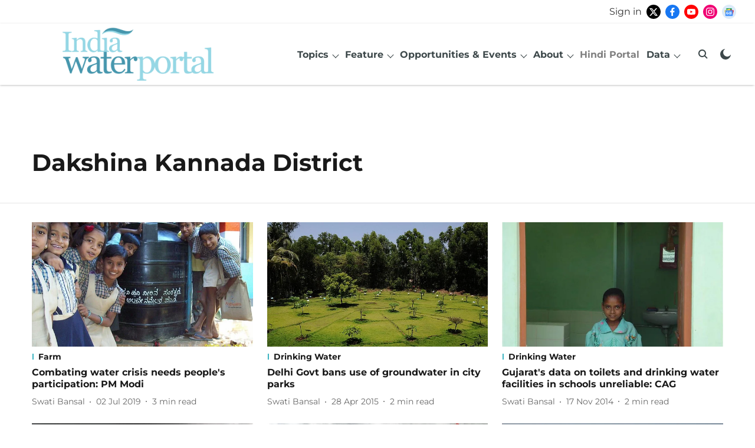

--- FILE ---
content_type: text/html; charset=utf-8
request_url: https://www.indiawaterportal.org/topic/dakshina-kannada-district
body_size: 53356
content:
<!DOCTYPE html>
<html lang="en" dir="ltr">
<head>
    <meta charset="utf-8"/>
    <title>Dakshina Kannada District</title><link rel="canonical" href="https://www.indiawaterportal.org/topic/dakshina-kannada-district"/><meta name="description" content="Read stories listed under on Dakshina Kannada District"/><meta name="title" content="Dakshina Kannada District"/><meta name="keywords" content="Dakshina Kannada District"/><meta property="og:type" content="website"/><meta property="og:url" content="https://www.indiawaterportal.org/topic/dakshina-kannada-district"/><meta property="og:title" content="Dakshina Kannada District"/><meta property="og:description" content="Read stories listed under on Dakshina Kannada District"/><meta name="twitter:card" content="summary_large_image"/><meta name="twitter:title" content="Dakshina Kannada District"/><meta name="twitter:description" content="Read stories listed under on Dakshina Kannada District"/><meta name="twitter:site" content="@indiawater"/><meta name="twitter:domain" content="https://www.indiawaterportal.org"/><meta property="fb:app_id" content="501628932777745"/><meta property="og:site_name" content="India Water Portal"/><script type="application/ld+json">{"@context":"http://schema.org","@type":"BreadcrumbList","itemListElement":[{"@type":"ListItem","position":1,"name":"Home","item":"https://www.indiawaterportal.org"}]}</script>
    <link href="/manifest.json" rel="manifest">
    <link rel="icon" href="/favicon.ico" type="image/x-icon">
    <meta content="width=device-width, initial-scale=1" name="viewport">
    <meta name="apple-mobile-web-app-capable" content="yes">
    <meta name="apple-mobile-web-app-status-bar-style" content="black">
    <meta name="apple-mobile-web-app-title" content="indiawaterportal">
    <meta name="theme-color" content="#ffffff">

    

    
  
<script type="application/javascript">
  (() => setTimeout(() => {
    const scriptTag = document.createElement("script");
    scriptTag.setAttribute("src", "https://cdn.onesignal.com/sdks/OneSignalSDK.js");
    scriptTag.setAttribute("async", "true");
    const head = document.head;
    head.insertBefore(scriptTag, head.firstElementChild);
  }, 8000))();
  
  var OneSignal = OneSignal || [];
  OneSignal.push(function() {
    OneSignal.init({
      appId: "79b2211b-42cf-4b5c-a244-ae26ae958b82",
      notifyButton: {
        enable: true
      },
      autoRegister: true,
      persistNotification: false,
      safari_web_id: ""
    });
  });

  OneSignal.push(function() {
    OneSignal.sendTag("indiawaterportal-breaking-news", "true").then(function(tagsSent) {
      console.info("Onesignal tags sent --> ", tagsSent);
    });
  });
</script>




            

    
    <!-- Styles for CLS start-->
    <style>
        :root {
            --logoWidth: ;
            --logoHeight: ;
        }
        .header-height {
            height: 48px !important;
        }
        .sticky-header-height {
            height:  48px !important;
        }
        .logoHeight {
            max-height: 64px !important;
            max-width:  !important;
        }
        @media (min-width: 768px) {
            :root {
                --logoWidth: 420px;
                --logoHeight: 100px;
            }
            .header-height {
                height: 108px !important;
            }
            .sticky-header-height {
                height: 120px !important;
            }
            .logoHeight {
                max-height: 100px !important;
                max-width: 420px !important;
            }
        }
    </style>
   <!-- Styles for CLS end-->

    <style>
         
        /* cyrillic-ext */
@font-face {
  font-family: 'Montserrat';
  font-style: normal;
  font-weight: 400;
  src: url(https://fonts.gstatic.com/s/montserrat/v31/JTUHjIg1_i6t8kCHKm4532VJOt5-QNFgpCtr6Hw0aXpsog.woff2) format('woff2');
  unicode-range: U+0460-052F, U+1C80-1C8A, U+20B4, U+2DE0-2DFF, U+A640-A69F, U+FE2E-FE2F;
font-display: swap; }
/* cyrillic */
@font-face {
  font-family: 'Montserrat';
  font-style: normal;
  font-weight: 400;
  src: url(https://fonts.gstatic.com/s/montserrat/v31/JTUHjIg1_i6t8kCHKm4532VJOt5-QNFgpCtr6Hw9aXpsog.woff2) format('woff2');
  unicode-range: U+0301, U+0400-045F, U+0490-0491, U+04B0-04B1, U+2116;
font-display: swap; }
/* vietnamese */
@font-face {
  font-family: 'Montserrat';
  font-style: normal;
  font-weight: 400;
  src: url(https://fonts.gstatic.com/s/montserrat/v31/JTUHjIg1_i6t8kCHKm4532VJOt5-QNFgpCtr6Hw2aXpsog.woff2) format('woff2');
  unicode-range: U+0102-0103, U+0110-0111, U+0128-0129, U+0168-0169, U+01A0-01A1, U+01AF-01B0, U+0300-0301, U+0303-0304, U+0308-0309, U+0323, U+0329, U+1EA0-1EF9, U+20AB;
font-display: swap; }
/* latin-ext */
@font-face {
  font-family: 'Montserrat';
  font-style: normal;
  font-weight: 400;
  src: url(https://fonts.gstatic.com/s/montserrat/v31/JTUHjIg1_i6t8kCHKm4532VJOt5-QNFgpCtr6Hw3aXpsog.woff2) format('woff2');
  unicode-range: U+0100-02BA, U+02BD-02C5, U+02C7-02CC, U+02CE-02D7, U+02DD-02FF, U+0304, U+0308, U+0329, U+1D00-1DBF, U+1E00-1E9F, U+1EF2-1EFF, U+2020, U+20A0-20AB, U+20AD-20C0, U+2113, U+2C60-2C7F, U+A720-A7FF;
font-display: swap; }
/* latin */
@font-face {
  font-family: 'Montserrat';
  font-style: normal;
  font-weight: 400;
  src: url(https://fonts.gstatic.com/s/montserrat/v31/JTUHjIg1_i6t8kCHKm4532VJOt5-QNFgpCtr6Hw5aXo.woff2) format('woff2');
  unicode-range: U+0000-00FF, U+0131, U+0152-0153, U+02BB-02BC, U+02C6, U+02DA, U+02DC, U+0304, U+0308, U+0329, U+2000-206F, U+20AC, U+2122, U+2191, U+2193, U+2212, U+2215, U+FEFF, U+FFFD;
font-display: swap; }
/* cyrillic-ext */
@font-face {
  font-family: 'Montserrat';
  font-style: normal;
  font-weight: 700;
  src: url(https://fonts.gstatic.com/s/montserrat/v31/JTUHjIg1_i6t8kCHKm4532VJOt5-QNFgpCuM73w0aXpsog.woff2) format('woff2');
  unicode-range: U+0460-052F, U+1C80-1C8A, U+20B4, U+2DE0-2DFF, U+A640-A69F, U+FE2E-FE2F;
font-display: swap; }
/* cyrillic */
@font-face {
  font-family: 'Montserrat';
  font-style: normal;
  font-weight: 700;
  src: url(https://fonts.gstatic.com/s/montserrat/v31/JTUHjIg1_i6t8kCHKm4532VJOt5-QNFgpCuM73w9aXpsog.woff2) format('woff2');
  unicode-range: U+0301, U+0400-045F, U+0490-0491, U+04B0-04B1, U+2116;
font-display: swap; }
/* vietnamese */
@font-face {
  font-family: 'Montserrat';
  font-style: normal;
  font-weight: 700;
  src: url(https://fonts.gstatic.com/s/montserrat/v31/JTUHjIg1_i6t8kCHKm4532VJOt5-QNFgpCuM73w2aXpsog.woff2) format('woff2');
  unicode-range: U+0102-0103, U+0110-0111, U+0128-0129, U+0168-0169, U+01A0-01A1, U+01AF-01B0, U+0300-0301, U+0303-0304, U+0308-0309, U+0323, U+0329, U+1EA0-1EF9, U+20AB;
font-display: swap; }
/* latin-ext */
@font-face {
  font-family: 'Montserrat';
  font-style: normal;
  font-weight: 700;
  src: url(https://fonts.gstatic.com/s/montserrat/v31/JTUHjIg1_i6t8kCHKm4532VJOt5-QNFgpCuM73w3aXpsog.woff2) format('woff2');
  unicode-range: U+0100-02BA, U+02BD-02C5, U+02C7-02CC, U+02CE-02D7, U+02DD-02FF, U+0304, U+0308, U+0329, U+1D00-1DBF, U+1E00-1E9F, U+1EF2-1EFF, U+2020, U+20A0-20AB, U+20AD-20C0, U+2113, U+2C60-2C7F, U+A720-A7FF;
font-display: swap; }
/* latin */
@font-face {
  font-family: 'Montserrat';
  font-style: normal;
  font-weight: 700;
  src: url(https://fonts.gstatic.com/s/montserrat/v31/JTUHjIg1_i6t8kCHKm4532VJOt5-QNFgpCuM73w5aXo.woff2) format('woff2');
  unicode-range: U+0000-00FF, U+0131, U+0152-0153, U+02BB-02BC, U+02C6, U+02DA, U+02DC, U+0304, U+0308, U+0329, U+2000-206F, U+20AC, U+2122, U+2191, U+2193, U+2212, U+2215, U+FEFF, U+FFFD;
font-display: swap; }
@font-face {
  font-display: swap;
  font-family: Lato;
  font-style: normal;
  font-weight: 400;
  src: local("Lato Regular"), local("Lato-Regular"),
    url(https://fonts.gstatic.com/s/lato/v14/S6uyw4BMUTPHjxAwXjeu.woff2) format("woff2"),
    url(https://fonts.gstatic.com/s/lato/v14/S6uyw4BMUTPHjx4wWA.woff) format("woff");
  unicode-range: U+0100-024F, U+0259, U+1E00-1EFF, U+2020, U+20A0-20AB, U+20AD-20CF, U+2113, U+2C60-2C7F, U+A720-A7FF;
}
@font-face {
  font-display: swap;
  font-family: Lato;
  font-style: normal;
  font-weight: 400;
  src: local("Lato Regular"), local("Lato-Regular"),
    url(https://fonts.gstatic.com/s/lato/v14/S6uyw4BMUTPHjx4wXg.woff2) format("woff2"),
    url(https://fonts.gstatic.com/s/lato/v14/S6uyw4BMUTPHjx4wWA.woff) format("woff");
  unicode-range: U+0000-00FF, U+0131, U+0152-0153, U+02BB-02BC, U+02C6, U+02DA, U+02DC, U+2000-206F, U+2074, U+20AC,
    U+2122, U+2191, U+2193, U+2212, U+2215, U+FEFF, U+FFFD;
}
@font-face {
  font-display: swap;
  font-family: Lato;
  font-style: normal;
  font-weight: 700;
  src: local("Lato Bold"), local("Lato-Bold"),
    url(https://fonts.gstatic.com/s/lato/v14/S6u9w4BMUTPHh6UVSwaPGR_p.woff2) format("woff2"),
    url(https://fonts.gstatic.com/s/lato/v14/S6u9w4BMUTPHh6UVSwiPHw.woff) format("woff");
  unicode-range: U+0100-024F, U+0259, U+1E00-1EFF, U+2020, U+20A0-20AB, U+20AD-20CF, U+2113, U+2C60-2C7F, U+A720-A7FF;
}
@font-face {
  font-display: swap;
  font-family: Lato;
  font-style: normal;
  font-weight: 700;
  src: local("Lato Bold"), local("Lato-Bold"),
    url(https://fonts.gstatic.com/s/lato/v14/S6u9w4BMUTPHh6UVSwiPGQ.woff2) format("woff2"),
    url(https://fonts.gstatic.com/s/lato/v14/S6u9w4BMUTPHh6UVSwiPHw.woff) format("woff");
  unicode-range: U+0000-00FF, U+0131, U+0152-0153, U+02BB-02BC, U+02C6, U+02DA, U+02DC, U+2000-206F, U+2074, U+20AC,
    U+2122, U+2191, U+2193, U+2212, U+2215, U+FEFF, U+FFFD;
}

        
        body.fonts-loaded {--primaryFont: "Montserrat", -apple-system, BlinkMacSystemFont, 'Segoe UI', 'Roboto', 'Oxygen', 'Ubuntu', 'Cantarell',
  'Fira Sans', 'Droid Sans', 'Helvetica Neue', sans-serif;--secondaryFont: "Lato", -apple-system, BlinkMacSystemFont, 'Segoe UI', 'Roboto', 'Oxygen', 'Ubuntu', 'Cantarell',
  'Fira Sans', 'Droid Sans', 'Helvetica Neue', sans-serif;--fontsize-larger: 24px;--fontsize-halfjumbo: 32px;--fontsize-largest: 29px;--fontsize-smaller: 11px;--fontsize-small: 13px;--fontsize-medium: 16px;}
        #sw-wrapper{position:fixed;background-color:#fff;align-items:center;margin:0 40px 48px;width:294px;height:248px;box-shadow:0 0 10px 0 rgba(0,0,0,.19);bottom:0;z-index:1001;flex-direction:column;display:none;right:0}.sw-app{font-weight:700;text-transform:capitalize}.sw-url{color:#858585;font-size:12px}#sw-wrapper .sw-wrapper--image{width:56px;margin-bottom:10px}#sw-wrapper #service-worker-popup{position:absolute;border:0;border-radius:0;bottom:32px;background-color:var(--primaryColor,#2c61ad)}#sw-wrapper #close-dialog{align-self:flex-end;border:0;background-color:transparent;color:var(--primaryColor,#000);padding:12px}#sw-wrapper #close-dialog svg{width:24px}@media (min-width:320px) and (max-width:767px){#sw-wrapper{position:fixed;background-color:#fff;width:100%;align-items:center;justify-content:start;height:248px;bottom:0;z-index:1001;flex-direction:column;margin:0}}
        </style>
    <style>
        /*! normalize.css v7.0.0 | MIT License | github.com/necolas/normalize.css */html{-ms-text-size-adjust:100%;-webkit-text-size-adjust:100%;line-height:1.15}article,aside,footer,header,nav,section{display:block}h1{font-size:2em;margin:.67em 0}figcaption,figure,main{display:block}figure{margin:1em 40px}hr{box-sizing:content-box;height:0;overflow:visible}pre{font-family:monospace;font-size:1em}a{-webkit-text-decoration-skip:objects;background-color:transparent}abbr[title]{border-bottom:none;text-decoration:underline;text-decoration:underline dotted}b,strong{font-weight:bolder}code,kbd,samp{font-family:monospace;font-size:1em}dfn{font-style:italic}mark{background-color:#ff0;color:#000}small{font-size:80%}sub,sup{font-size:75%;line-height:0;position:relative;vertical-align:baseline}sub{bottom:-.25em}sup{top:-.5em}audio,video{display:inline-block}audio:not([controls]){display:none;height:0}img{border-style:none}svg:not(:root){overflow:hidden}button,input,optgroup,select,textarea{font-family:var(--primaryFont);font-size:100%;line-height:1.15;margin:0}button,input{overflow:visible}button,select{text-transform:none}[type=reset],[type=submit],button,html [type=button]{-webkit-appearance:button}[type=button]::-moz-focus-inner,[type=reset]::-moz-focus-inner,[type=submit]::-moz-focus-inner,button::-moz-focus-inner{border-style:none;padding:0}[type=button]:-moz-focusring,[type=reset]:-moz-focusring,[type=submit]:-moz-focusring,button:-moz-focusring{outline:1px dotted ButtonText}fieldset{padding:.35em .75em .625em}legend{box-sizing:border-box;color:inherit;display:table;max-width:100%;padding:0;white-space:normal}progress{display:inline-block;vertical-align:baseline}textarea{overflow:auto}[type=checkbox],[type=radio]{box-sizing:border-box;padding:0}[type=number]::-webkit-inner-spin-button,[type=number]::-webkit-outer-spin-button{height:auto}[type=search]{-webkit-appearance:textfield;outline-offset:-2px}[type=search]::-webkit-search-cancel-button,[type=search]::-webkit-search-decoration{-webkit-appearance:none}::-webkit-file-upload-button{-webkit-appearance:button;font:inherit}details,menu{display:block}summary{display:list-item}canvas{display:inline-block}[hidden],template{display:none}:root{--transparentBlack:rgba(53,53,53,.5);--blackTransparent:rgba(0,0,0,.2);--rgbBlack:0,0,0;--rgbWhite:255,255,255;--white:#fff;--black:#000;--shaded-grey:#6f6d70;--base-blue:#2f73e4;--slighty-darker-blue:#4860bc;--gray-light:#818181;--grey:#dadada;--light-blue:#e7e7f6;--orange:#e84646;--light-gray:#333;--off-grey:#dadee1;--lighter-gray:#797979;--darkest-gray:#333;--darker-gray:#313131;--faded-gray:#0f0f0f;--red:#ff7171;--bright-red:#de0c0b;--blue:#023048;--gray:#5c5c5c;--gray-darkest:#232323;--gray-lighter:#a4a4a4;--gray-lightest:#e9e6e6;--facebook:#4e71a8;--twitter:#1cb7eb;--linkedin:#0077b5;--whatsapp:#25d366;--concrete:#f2f2f2;--tundora:#4c4c4c;--greyBlack:#464646;--gray-whiter:#d8d8d8;--gray-white-fa:#fafafa;--lightBlue:#5094fb;--whitest:#eaeaea;--darkBlue:#132437;--paragraphColor:#4d4d4d;--success:#2dbe65;--defaultDarkBackground:#262626;--defaultDarkBorder:rgba(161,175,194,.1);--font-size-smaller:12px;--font-size-small:14px;--font-size-base:16px;--font-size-medium:18px;--fontsize-large:24px;--fontsize-larger:32px;--oneColWidth:73px;--sevenColWidth:655px;--outerSpace:calc(50vw - 594px);--headerWidth:122px;--headerLargeWidth:190px;--headerHeight:32px;--bold:bold;--normal:normal}@media (min-width:768px){:root{--headerWidth:300px;--headerHeight:56px;--headerLargeWidth:300px}}html{font-size:100%}body{font-family:var(--primaryFont);font-size:1rem;font-weight:400;line-height:var(--bodyLineHeight);text-rendering:auto}h1,h2,h3,h4,h5,h6,ol,p,ul{font-weight:400;margin:0;padding:0}h1{font-size:2.25rem;font-weight:300;line-height:1.38889rem}h1,h2{font-family:var(--primaryFont)}h2{font-size:2rem;line-height:2.22222rem;padding:.75rem 0 .5rem}h3{font-family:var(--primaryFont);font-size:1.8125rem;line-height:1.24138rem;word-break:normal}h4{font-size:1.5rem}h4,h5{font-weight:700;line-height:1.33333rem}h5{font-size:1.125rem}h6{font-size:.8125rem;line-height:1.23077rem}p{font-size:1rem;line-height:var(--bodyLineHeight)}li,p{font-family:var(--primaryFont)}:root{--zIndex-60:600;--zIndex-header-item:601;--zIndex-social:499;--zIndex-social-popup:1000;--zIndex-sub-menu:9;--zIndex-99:99;--zIndex-search:999;--zIndex-menu:2;--zIndex-loader-overlay:1100}.play-icon{position:relative}.play-icon:after,.play-icon:before{content:"";display:block;left:50%;position:absolute;top:50%;transform:translateX(-50%) translateY(-50%)}.play-icon:before{background:#000;border-radius:50%;height:46px;opacity:.8;width:46px;z-index:10}@media (min-width:768px){.play-icon:before{height:60px;width:60px}}.play-icon:after{border-bottom:7px solid transparent;border-left:11px solid #fff;border-top:7px solid transparent;height:0;margin-left:2px;width:0;z-index:11}@media (min-width:768px){.play-icon:after{border-bottom:9px solid transparent;border-left:15px solid #fff;border-top:9px solid transparent}}.play-icon--small:before{height:46px;width:46px}@media (min-width:768px){.play-icon--small:before{height:46px;width:46px}}.play-icon--small:after{border-bottom:7px solid transparent;border-left:11px solid #fff;border-top:7px solid transparent}@media (min-width:768px){.play-icon--small:after{border-bottom:9px solid transparent;border-left:15px solid #fff;border-top:9px solid transparent}}.play-icon--medium:before{height:46px;width:46px}@media (min-width:768px){.play-icon--medium:before{height:65px;width:65px}}.play-icon--medium:after{border-bottom:7px solid transparent;border-left:11px solid #fff;border-top:7px solid transparent}@media (min-width:768px){.play-icon--medium:after{border-bottom:13px solid transparent;border-left:20px solid #fff;border-top:13px solid transparent}}.play-icon--large:before{height:46px;width:46px}@media (min-width:768px){.play-icon--large:before{height:100px;width:100px}}.play-icon--large:after{border-bottom:7px solid transparent;border-left:11px solid #fff;border-top:7px solid transparent}@media (min-width:768px){.play-icon--large:after{border-bottom:15px solid transparent;border-left:22px solid #fff;border-top:15px solid transparent}}.component-wrapper{overflow:auto;padding:32px 15px}.component-wrapper,.maxwidth-wrapper{margin-left:auto;margin-right:auto;max-width:1172px}.component-wrapper-fluid{margin-bottom:15px}@media (min-width:768px){.component-wrapper-fluid{padding-top:15px}}.card-background-color{background-color:var(--white)}.card>:nth-child(3){clear:both;content:""}.app-ad{overflow:hidden;text-align:center;width:100%}.app-ad--vertical{padding-bottom:15px;text-align:center}@media (min-width:768px){.app-ad--vertical{text-align:right}}.app-ad--mrec .adBox,.app-ad--mrec .adbutler-wrapper{padding:30px 0}.app-ad--story-mrec .adBox,.app-ad--story-mrec .adbutler-wrapper{padding-bottom:35px}.app-ad--leaderboard .adBox,.app-ad--leaderboard .adbutler-wrapper{padding:8px}.app-ad--horizontal{clear:both}.app-ad--horizontal .adBox,.app-ad--horizontal .adbutler-wrapper{padding:15px 0}.app-ad--story-horizontal .adBox,.app-ad--story-horizontal .adbutler-wrapper{padding-bottom:25px}.app-ad--grid-horizontal{grid-column:1/4}.video-play-icon{display:block;position:relative}.video-play-icon:before{background-size:88px;content:"";display:block;height:90px;left:50%;position:absolute;top:50%;transform:translate(-50%,-50%);width:90px;z-index:10}.qt-button{border-radius:100px;color:#fff;font-family:var(--primaryFont);font-size:1rem;font-weight:300;padding:10px 28px;text-align:center}.qt-button:hover{cursor:pointer}.qt-button--primary{background:#2f73e4}.qt-button--secondary{background:#2f73e4;border:1px solid #fff}.qt-button--transparent{background:transparent;border:2px solid #2f73e4;color:#2f73e4}.overlay{background:rgba(0,0,0,.09);display:none;height:100%;left:0;position:fixed;top:0;width:100%;z-index:600}.overlay--active{display:block}.sidebar{height:100%;left:0;overflow:scroll;padding:50px 48px;position:fixed;top:0;transform:translateX(-100%);transition:transform 375ms cubic-bezier(0,0,.2,1);width:100%;z-index:601}@media (min-width:768px){.sidebar{width:445px}}.sidebar.open{background-color:var(--headerBackgroundColor,#fff);color:var(--headerTextColor,#333);transform:translateX(0);transition:transform 375ms cubic-bezier(.4,0,1,1)}.ltr-side-bar{left:auto;right:0;transform:translateX(100%)}.ltr-arrow{left:0;position:absolute;right:unset}.sidebar.open.ltr-side-bar{transform:translateX(0)}.sidebar__nav__logo{font-family:var(--primaryFont);font-size:2.125rem;font-weight:700;margin-bottom:60px}.sidebar__nav__logo:after,.sidebar__nav__logo:before{content:"";display:table}.sidebar__nav__logo:after{clear:both}.sidebar__nav__logo .logo{color:#2f73e4;display:inline-block;float:left;font-family:var(--primaryFont);font-size:2.125rem;font-weight:700;max-width:210px;padding:0}.sidebar__nav__logo .logo .app-logo__element{max-height:85px;object-fit:contain}.sidebar__nav__logo .close{color:var(--headerIconColor,#a9a9a9);cursor:pointer;float:right;font-weight:300;height:22px;position:relative;top:16px;width:22px}.sidebar__social li{display:inline-block}.sidebar__social li a{margin-right:25px}ul.sidebar__info{border-top:2px solid #2f73e4;margin:0 0 50px;padding-top:30px}ul.sidebar__info li a{font-size:1.375rem!important;font-weight:300}ul.submenu li a{color:var(--headerTextColor,#a9a9a9);font-size:1.375rem;padding-bottom:25px}.sidebar__nav{font-family:var(--primaryFont)}.sidebar__nav ul{list-style:none;margin:0;padding:0}.sidebar__nav ul li{clear:both}.sidebar__nav ul li a,.sidebar__nav ul li span{cursor:pointer;display:block;font-size:1.625rem;font-weight:300;padding-bottom:30px}.sidebar__nav ul li a:hover,.sidebar__nav ul li span:hover{color:var(--headerIconColor,#a9a9a9)}.sidebar__nav ul li.has--submenu .submenu-arrow{float:right}.sidebar__nav ul li.has--submenu a,.sidebar__nav ul li.has--submenu div{display:flex;justify-content:space-between}.sidebar__nav ul li.has--submenu .submenu-arrow:after{border-style:solid;border-width:.07em .07em 0 0;color:#9e9e9e;content:"";display:inline-block;float:right;height:.45em;position:relative;top:.45em;transform:rotate(135deg);transition:transform .3s;vertical-align:top;width:.45em;will-change:transform}.sidebar__nav ul li.has--submenu.open .submenu-arrow:after{top:.65em;transform:rotate(315deg)}ul.submenu li a:hover{color:var(--headerIconColor,#a9a9a9)}ul.submenu{display:none;padding-left:38px}input,ul.submenu--show{display:block}input{background:#fff;border:none;border-radius:4px;color:#a3a3a3;font-weight:300;padding:10px 15px;width:100%}button{border-radius:100px;color:#fff;font-size:1rem;padding:10px 27px}.qt-search{align-items:center;display:flex;position:relative}.qt-search__form-wrapper{width:100%}.qt-search__form-wrapper form input{background-color:transparent;border-bottom:1px solid #d8d8d8;border-radius:0;font-size:32px;font-weight:700;opacity:.5;outline:none;padding:8px 0}.qt-search__form .search-icon{background:transparent;border:none;cursor:pointer;height:24px;outline:none;position:absolute;right:0;top:0;width:24px}html[dir=rtl] .search-icon{left:0;right:auto}.loader-overlay-container{align-items:center;background-color:rgba(0,0,0,.8);bottom:0;display:flex;flex-direction:column-reverse;justify-content:center;left:0;position:fixed;right:0;top:0;z-index:var(--zIndex-loader-overlay)}.spinning-loader{animation:spinAnimation 1.1s ease infinite;border-radius:50%;font-size:10px;height:1em;position:relative;text-indent:-9999em;transform:translateZ(0);width:1em}@keyframes spinAnimation{0%,to{box-shadow:0 -2.6em 0 0 var(--white),1.8em -1.8em 0 0 var(--blackTransparent),2.5em 0 0 0 var(--blackTransparent),1.75em 1.75em 0 0 var(--blackTransparent),0 2.5em 0 0 var(--blackTransparent),-1.8em 1.8em 0 0 var(--blackTransparent),-2.6em 0 0 0 hsla(0,0%,100%,.5),-1.8em -1.8em 0 0 hsla(0,0%,100%,.7)}12.5%{box-shadow:0 -2.6em 0 0 hsla(0,0%,100%,.7),1.8em -1.8em 0 0 var(--white),2.5em 0 0 0 var(--blackTransparent),1.75em 1.75em 0 0 var(--blackTransparent),0 2.5em 0 0 var(--blackTransparent),-1.8em 1.8em 0 0 var(--blackTransparent),-2.6em 0 0 0 var(--blackTransparent),-1.8em -1.8em 0 0 hsla(0,0%,100%,.5)}25%{box-shadow:0 -2.6em 0 0 hsla(0,0%,100%,.5),1.8em -1.8em 0 0 hsla(0,0%,100%,.7),2.5em 0 0 0 var(--white),1.75em 1.75em 0 0 var(--blackTransparent),0 2.5em 0 0 var(--blackTransparent),-1.8em 1.8em 0 0 var(--blackTransparent),-2.6em 0 0 0 var(--blackTransparent),-1.8em -1.8em 0 0 var(--blackTransparent)}37.5%{box-shadow:0 -2.6em 0 0 var(--blackTransparent),1.8em -1.8em 0 0 hsla(0,0%,100%,.5),2.5em 0 0 0 hsla(0,0%,100%,.7),1.75em 1.75em 0 0 var(--white),0 2.5em 0 0 var(--blackTransparent),-1.8em 1.8em 0 0 var(--blackTransparent),-2.6em 0 0 0 var(--blackTransparent),-1.8em -1.8em 0 0 var(--blackTransparent)}50%{box-shadow:0 -2.6em 0 0 var(--blackTransparent),1.8em -1.8em 0 0 var(--blackTransparent),2.5em 0 0 0 hsla(0,0%,100%,.5),1.75em 1.75em 0 0 hsla(0,0%,100%,.7),0 2.5em 0 0 var(--white),-1.8em 1.8em 0 0 var(--blackTransparent),-2.6em 0 0 0 var(--blackTransparent),-1.8em -1.8em 0 0 var(--blackTransparent)}62.5%{box-shadow:0 -2.6em 0 0 var(--blackTransparent),1.8em -1.8em 0 0 var(--blackTransparent),2.5em 0 0 0 var(--blackTransparent),1.75em 1.75em 0 0 hsla(0,0%,100%,.5),0 2.5em 0 0 hsla(0,0%,100%,.7),-1.8em 1.8em 0 0 var(--white),-2.6em 0 0 0 var(--blackTransparent),-1.8em -1.8em 0 0 var(--blackTransparent)}75%{box-shadow:0 -2.6em 0 0 var(--blackTransparent),1.8em -1.8em 0 0 var(--blackTransparent),2.5em 0 0 0 var(--blackTransparent),1.75em 1.75em 0 0 var(--blackTransparent),0 2.5em 0 0 hsla(0,0%,100%,.5),-1.8em 1.8em 0 0 hsla(0,0%,100%,.7),-2.6em 0 0 0 var(--white),-1.8em -1.8em 0 0 var(--blackTransparent)}87.5%{box-shadow:0 -2.6em 0 0 var(--blackTransparent),1.8em -1.8em 0 0 var(--blackTransparent),2.5em 0 0 0 var(--blackTransparent),1.75em 1.75em 0 0 var(--blackTransparent),0 2.5em 0 0 var(--blackTransparent),-1.8em 1.8em 0 0 hsla(0,0%,100%,.5),-2.6em 0 0 0 hsla(0,0%,100%,.7),-1.8em -1.8em 0 0 var(--white)}}.icon.loader{fill:var(--primaryColor);height:50px;left:calc(50% - 50px);position:fixed;top:calc(50% - 25px);width:100px}:root{--arrow-c-brand1:#ff214b;--arrow-c-brand2:#1bbb87;--arrow-c-brand3:#6fe7c0;--arrow-c-brand4:#f6f8ff;--arrow-c-brand5:#e9e9e9;--arrow-c-accent1:#2fd072;--arrow-c-accent2:#f5a623;--arrow-c-accent3:#f81010;--arrow-c-accent4:#d71212;--arrow-c-accent5:#f2f2f2;--arrow-c-accent6:#e8eaed;--arrow-c-mono1:#000;--arrow-c-mono2:rgba(0,0,0,.9);--arrow-c-mono3:rgba(0,0,0,.7);--arrow-c-mono4:rgba(0,0,0,.6);--arrow-c-mono5:rgba(0,0,0,.3);--arrow-c-mono6:rgba(0,0,0,.2);--arrow-c-mono7:rgba(0,0,0,.1);--arrow-c-invert-mono1:#fff;--arrow-c-invert-mono2:hsla(0,0%,100%,.9);--arrow-c-invert-mono3:hsla(0,0%,100%,.7);--arrow-c-invert-mono4:hsla(0,0%,100%,.6);--arrow-c-invert-mono5:hsla(0,0%,100%,.3);--arrow-c-invert-mono6:hsla(0,0%,100%,.2);--arrow-c-invert-mono7:hsla(0,0%,100%,.1);--arrow-c-invert-mono8:#dedede;--arrow-c-invert-mono9:hsla(0,0%,87%,.1);--arrow-c-dark:#0d0d0d;--arrow-c-light:#fff;--arrow-spacing-xxxs:2px;--arrow-spacing-xxs:4px;--arrow-spacing-xs:8px;--arrow-spacing-s:12px;--arrow-spacing-m:16px;--arrow-spacing-20:20px;--arrow-spacing-l:24px;--arrow-spacing-xl:32px;--arrow-spacing-28:28px;--arrow-spacing-48:48px;--arrow-spacing-40:40px;--arrow-spacing-96:96px;--arrow-fs-tiny:14px;--arrow-fs-xs:16px;--arrow-fs-s:18px;--arrow-fs-m:20px;--arrow-fs-l:24px;--arrow-fs-xl:26px;--arrow-fs-xxl:30px;--arrow-fs-huge:32px;--arrow-fs-big:40px;--arrow-fs-jumbo:54px;--arrow-fs-28:28px;--arrow-typeface-primary:-apple-system,BlinkMacSystemFont,"Helvetica Neue",Helvetica,Arial,sans-serif;--arrow-typeface-secondary:Verdana,Geneva,Tahoma,sans-serif;--arrow-sans-serif:sans-serif;--arrow-lh-1:1;--arrow-lh-2:1.2;--arrow-lh-3:1.3;--arrow-lh-4:1.4;--arrow-lh-5:1.5;--arrow-fw-light:300;--arrow-fw-normal:400;--arrow-fw-500:500;--arrow-fw-semi-bold:600;--arrow-fw-bold:700;--light-border:var(--arrow-c-invert-mono7);--dark-border:var(--arrow-c-mono7);--fallback-img:#e8e8e8;--z-index-9:9;--z-index-1:1}.arrow-component{-webkit-font-smoothing:antialiased;-moz-osx-font-smoothing:grayscale;-moz-font-feature-settings:"liga" on;font-family:var(--arrow-typeface-primary);font-weight:var(--arrow-fw-normal);text-rendering:optimizeLegibility}.arrow-component h1,.arrow-component h2,.arrow-component h3,.arrow-component h4,.arrow-component h5,.arrow-component h6,.arrow-component ol,.arrow-component ul{font-family:var(--arrow-typeface-primary)}.arrow-component li,.arrow-component p{font-size:var(--arrow-fs-xs);line-height:var(--arrow-lh-1)}.arrow-component figure{margin:0;padding:0}.arrow-component h1{font-size:var(--arrow-fs-28);font-stretch:normal;font-style:normal;font-weight:var(--arrow-fw-bold);letter-spacing:normal;line-height:var(--arrow-lh-3)}@media only screen and (min-width:768px){.arrow-component h1{font-size:var(--arrow-fs-big)}}.arrow-component h2{font-size:var(--arrow-fs-l);font-stretch:normal;font-style:normal;font-weight:var(--arrow-fw-bold);letter-spacing:normal;line-height:var(--arrow-lh-3)}@media only screen and (min-width:768px){.arrow-component h2{font-size:var(--arrow-fs-huge)}}.arrow-component h3{font-size:var(--arrow-fs-m);font-stretch:normal;font-style:normal;font-weight:var(--arrow-fw-bold);letter-spacing:normal;line-height:var(--arrow-lh-3)}@media only screen and (min-width:768px){.arrow-component h3{font-size:var(--arrow-fs-l)}}.arrow-component h4{font-size:var(--arrow-fs-s);font-stretch:normal;font-style:normal;font-weight:var(--arrow-fw-bold);letter-spacing:normal;line-height:var(--arrow-lh-3)}@media only screen and (min-width:768px){.arrow-component h4{font-size:var(--arrow-fs-m)}}.arrow-component h5{font-size:var(--arrow-fs-xs);font-stretch:normal;font-style:normal;font-weight:var(--arrow-fw-bold);letter-spacing:normal;line-height:var(--arrow-lh-3)}@media only screen and (min-width:768px){.arrow-component h5{font-size:var(--arrow-fs-s)}}.arrow-component h6{font-size:var(--arrow-fs-xs);font-weight:var(--arrow-fw-bold);line-height:var(--arrow-lh-3)}.arrow-component h6,.arrow-component p{font-stretch:normal;font-style:normal;letter-spacing:normal}.arrow-component p{font-family:var(--arrow-typeface-secondary);font-size:var(--arrow-fs-m);font-weight:400;line-height:var(--arrow-lh-5);word-break:break-word}.arrow-component.full-width-with-padding{margin-left:calc(-50vw + 50%);margin-right:calc(-50vw + 50%);padding:var(--arrow-spacing-m) calc(50vw - 50%) var(--arrow-spacing-xs) calc(50vw - 50%)}.p-alt{font-size:var(--arrow-fs-xs);font-stretch:normal;font-style:normal;font-weight:400;letter-spacing:normal;line-height:var(--arrow-lh-5)}.author-name,.time{font-weight:400}.author-name,.section-tag,.time{font-size:var(--arrow-fs-tiny);font-stretch:normal;font-style:normal;letter-spacing:normal}.section-tag{font-weight:700;line-height:normal}.arr-hidden-desktop{display:none}@media only screen and (max-width:768px){.arr-hidden-desktop{display:block}}.arr-hidden-mob{display:block}@media only screen and (max-width:768px){.arr-hidden-mob{display:none}}.arr-custom-style a{border-bottom:1px solid var(--arrow-c-mono2);color:var(--arrow-c-mono2)}.arr-story-grid{grid-column-gap:var(--arrow-spacing-l);display:grid;grid-template-columns:repeat(4,minmax(auto,150px));margin:0 12px;position:relative}@media only screen and (min-width:768px){.arr-story-grid{grid-template-columns:[grid-start] minmax(48px,auto) [container-start] repeat(12,minmax(auto,55px)) [container-end] minmax(48px,auto) [grid-end];margin:unset}}@media only screen and (min-width:768px) and (min-width:1025px){.arr-story-grid{grid-template-columns:[grid-start] minmax(56px,auto) [container-start] repeat(12,minmax(auto,73px)) [container-end] minmax(56px,auto) [grid-end]}}.content-style{display:contents}.with-rounded-corners,.with-rounded-corners img{border-radius:var(--arrow-spacing-s)}.arr-image-placeholder{background-color:#f0f0f0}.arr--share-sticky-wrapper{bottom:0;justify-items:flex-start;margin:var(--arrow-spacing-l) 0;position:absolute;right:0;top:120px}@media only screen and (min-width:1025px){.arr--share-sticky-wrapper{left:0;right:unset}}html[dir=rtl] .arr--share-sticky-wrapper{left:0;right:unset}@media only screen and (min-width:1025px){html[dir=rtl] .arr--share-sticky-wrapper{left:unset;right:0}}:root{--max-width-1172:1172px;--spacing-40:40px}body{--arrow-typeface-primary:var(--primaryFont);--arrow-typeface-secondary:var(--secondaryFont);--arrow-c-brand1:var(--primaryColor);--fallback-img:var(--primaryColor);background:#f5f5f5;color:var(--textColor);margin:0;overflow-anchor:none;overflow-x:hidden}#container{min-height:100vh;width:100%}#header-logo img,#header-logo-mobile img{align-content:center;height:var(--logoHeight);width:var(--logoWidth)}.breaking-news-wrapper{min-height:32px}@media (min-width:768px){.breaking-news-wrapper{min-height:40px}}.breaking-news-wrapper.within-container{min-height:48px}@media (min-width:768px){.breaking-news-wrapper.within-container{min-height:72px}}#row-4{max-width:1172px;min-height:100%}*{box-sizing:border-box}.container{margin:0 auto;max-width:1172px;padding:0 16px}h1{font-family:Open Sans,sans-serif;font-size:1.875rem;font-weight:800;margin:10px 0;text-transform:uppercase}h1 span{font-family:Cardo,serif;font-size:1.5rem;font-style:italic;font-weight:400;margin:0 5px;text-transform:none}.toggle{display:block;height:30px;margin:30px auto 10px;width:28px}.toggle span:after,.toggle span:before{content:"";left:0;position:absolute;top:-9px}.toggle span:after{top:9px}.toggle span{display:block;position:relative}.toggle span,.toggle span:after,.toggle span:before{backface-visibility:hidden;background-color:#000;border-radius:2px;height:5px;transition:all .3s;width:100%}.toggle.on span{background-color:transparent}.toggle.on span:before{background-color:#fff;transform:rotate(45deg) translate(5px,5px)}.toggle.on span:after{background-color:#fff;transform:rotate(-45deg) translate(7px,-8px)}.story-card__image.story-card__image--cover.set-fallback{padding:0}a{color:inherit;text-decoration:none}.arr--headline,.arr--story-headline{word-break:break-word}.arrow-component.arr--four-col-sixteen-stories .arr--collection-name h3,.arrow-component.arr--two-col-four-story-highlight .arr--collection-name h3{font-size:inherit;font-weight:inherit}.arrow-component.arr--collection-name .arr-collection-name-border-left{font-size:1.625rem!important;margin-left:-4px;min-width:8px;width:8px}@media (min-width:768px){.arrow-component.arr--collection-name .arr-collection-name-border-left{font-size:2.125rem!important}}.arrow-component.arr--headline h2{padding:0}.sticky-layer{box-shadow:0 1px 6px 0 rgba(0,0,0,.1);left:0;position:fixed;right:0;top:0;z-index:var(--zIndex-search)}.ril__toolbarItem .arr--hyperlink-button{position:relative;top:6px}.arr--text-element p{margin-bottom:15px;word-break:break-word}.arr--text-element ul li{font-family:var(--arrow-typeface-secondary);font-size:var(--arrow-fs-s);line-height:var(--arrow-lh-5);margin-bottom:4px;word-break:break-word}@media (min-width:768px){.arr--text-element ul li{font-size:var(--arrow-fs-m)}}.arr--text-element ol li{margin-bottom:4px}.arr--text-element ul li p{margin-bottom:unset}.arr--blurb-element blockquote{margin:unset}.arr--quote-element p:first-of-type{font-family:var(--primaryFont)}.elm-onecolstorylist{grid-column:1/4}.ril-image-current{width:auto!important}.ril__image,.ril__imageNext,.ril__imagePrev{max-width:100%!important}.rtl-twoColSixStories .arr--content-wrapper{order:-1}.rtl-threeColTwelveStories{order:2}.author-card-wrapper div{display:inline!important}.mode-wrapper{min-width:52px;padding:var(--arrow-spacing-xs) var(--arrow-spacing-m)}@media (--viewport-medium ){.mode-wrapper{min-width:44px;padding:var(--arrow-spacing-xs) var(--arrow-spacing-s)}}img.qt-image{object-fit:cover;width:100%}.qt-image-16x9{margin:0;overflow:hidden;padding-top:56.25%;position:relative}.qt-image-16x9 img{left:0;position:absolute;top:0}.qt-responsive-image{margin:0;overflow:hidden;padding-top:56.25%;position:relative}@media (min-width:768px){.qt-responsive-image{padding-top:37.5%}}.qt-responsive-image img{left:0;position:absolute;top:0}.qt-image-2x3{margin:0}img{display:block;max-width:100%;width:100%}.row{clear:both}.row:after,.row:before{content:"";display:table}.row:after{clear:both}@media (min-width:768px){.col-4:nth-of-type(2n){margin-right:0}}.section__head__title{margin-bottom:20px}@media (min-width:992px){.section__head__title{margin-bottom:30px}}.sub--section{background:rgba(0,0,0,.5);color:#fff;font-size:1.25rem;font-weight:700;padding:6px 14px}.section__card--image{margin-bottom:23px}.author--submission{color:#3d3d3d;font-size:.6875rem;font-weight:300}@media (min-width:992px){.author--submission{font-size:.875rem}}.slick-next{margin-right:0}@media (min-width:992px){.slick-next{margin-right:20px}}.slick-prev{margin-left:0}@media (min-width:992px){.slick-prev{margin-left:20px}}body.dir-right{direction:rtl}.story-element-data-table{max-width:calc(100vw - 24px);overflow:auto;word-break:normal!important}@media (min-width:768px){.story-element-data-table{max-width:62vw}}@media (min-width:768px) and (min-width:1024px){.story-element-data-table{max-width:100%}}.story-element-data-table table{border-collapse:collapse;margin:0 auto}.story-element-data-table th{background-color:var(--gray-lighter)}.story-element-data-table td,.story-element-data-table th{border:1px solid var(--shaded-grey);min-width:80px;padding:5px;vertical-align:text-top}html[dir=rtl] .story-element-data-table table{direction:ltr}html[dir=rtl] .story-element-data-table td,html[dir=rtl] .story-element-data-table th{direction:rtl}.static-container{color:var(--staticTextColor);margin-bottom:15px;margin-left:auto;margin-right:auto;max-width:1172px;overflow:auto;padding:15px 15px 0}@media (min-width:768px){.static-container{padding:30px}}@media (min-width:992px){.static-container{padding:50px 120px}}.static-container__wrapper{padding:20px}@media (min-width:768px){.static-container__wrapper{padding:30px}}@media (min-width:992px){.static-container__wrapper{padding:30px 40px}}.static-container h1,.static-container__headline{color:var(--staticHeadlineColor);font-family:var(--primaryFont);font-size:1.5rem;font-weight:700;line-height:var(--headlineLineHeight);margin:10px 0;text-align:left;text-transform:capitalize}@media (min-width:768px){.static-container h1,.static-container__headline{font-size:1.5rem;margin-bottom:30px}}@media (min-width:992px){.static-container h1,.static-container__headline{font-size:2rem}}.static-container h2,.static-container__sub-headline{color:var(--staticHeadlineColor);font-size:1.25rem;font-weight:700;line-height:1.5}@media (min-width:768px){.static-container h2,.static-container__sub-headline{font-size:1.25rem}}@media (min-width:992px){.static-container h2,.static-container__sub-headline{font-size:1.5rem}}.static-container h3{color:var(--staticHeadlineColor);font-size:1rem;font-weight:700;line-height:1.5;margin-bottom:4px;margin-top:12px}@media (min-width:768px){.static-container h3{font-size:1rem}}@media (min-width:992px){.static-container h3{font-size:1.25rem}}.static-container h4{color:var(--staticHeadlineColor);font-size:1rem;font-weight:700;margin-bottom:4px;margin-top:12px}@media (min-width:992px){.static-container h4{font-size:1.125rem}}.static-container h5,.static-container h6{color:var(--staticHeadlineColor);font-size:1rem;font-weight:700;margin-bottom:4px;margin-top:12px}.static-container__media-object{display:flex;flex-direction:column}.static-container__media-object-info{color:var(--staticInfoColor);font-style:italic;margin:10px 0 15px}@media (min-width:768px){.static-container__media-object-content{display:flex}}.static-container__media-object-content__image{flex-basis:190px;flex-shrink:0;margin:0 15px 15px 0}.static-container__media-object-content__image img{border:1px solid var(--mode-color);border-radius:50%}.static-container ol,.static-container ul,.static-container__list{color:var(--staticTextColor);margin-top:15px;padding-left:20px}.static-container li{color:var(--staticTextColor)}.static-container p,.static-container__description,.static-container__list,.static-container__media-object{color:var(--staticTextColor);font-family:var(--secondaryFont);font-size:1rem;line-height:1.5;margin-bottom:15px}.static-container p:last-child,.static-container__description:last-child,.static-container__list:last-child,.static-container__media-object:last-child{margin-bottom:25px}@media (min-width:992px){.static-container p,.static-container__description,.static-container__list,.static-container__media-object{font-size:1.25rem}}.static-container__tlm-list{padding-left:20px}.static-container__subheadline{margin-bottom:10px}.static-container__footer--images{align-items:center;display:flex;flex-wrap:wrap;height:50px;justify-content:space-between;margin:30px 0}.static-container__footer--images img{height:100%;width:auto}.static-container__override-list{margin-left:17px}.static-container__override-list-item{padding-left:10px}.static-container__override-a,.static-container__override-a:active,.static-container__override-a:focus,.static-container__override-a:hover{color:var(--primaryColor);cursor:pointer;text-decoration:underline}.static-container .awards-image{margin:0 auto;width:200px}.svg-handler-m__social-svg-wrapper__C20MA,.svg-handler-m__svg-wrapper__LhbXl{align-items:center;display:flex;height:24px}.svg-handler-m__social-svg-wrapper__C20MA{margin-right:8px}.dir-right .svg-handler-m__social-svg-wrapper__C20MA{margin-left:8px;margin-right:unset}@media (min-width:768px){.svg-handler-m__mobile__1cu7J{display:none}}.svg-handler-m__desktop__oWJs5{display:none}@media (min-width:768px){.svg-handler-m__desktop__oWJs5{display:block}}.svg-handler-m__wrapper-mode-icon__hPaAN{display:flex}.breaking-news-module__title__oWZgt{background-color:var(--breakingNewsBgColor);border-right:1px solid var(--breakingNewsTextColor);color:var(--breakingNewsTextColor);display:none;font-family:var(--secondaryFont);font-size:14px;z-index:1}.dir-right .breaking-news-module__title__oWZgt{border-left:1px solid var(--breakingNewsTextColor);border-right:none;padding-left:20px}@media (min-width:1200px){.breaking-news-module__title__oWZgt{display:block;font-size:16px;font-weight:700;padding:2px 16px}}.breaking-news-module__content__9YorK{align-self:center;color:var(--breakingNewsTextColor);display:block;font-family:var(--secondaryFont);font-size:14px;font-weight:400;padding:0 16px}@media (min-width:1200px){.breaking-news-module__content__9YorK{font-size:16px}}.breaking-news-module__full-width-container__g7-8x{background-color:var(--breakingNewsBgColor);display:flex;width:100%}.breaking-news-module__container__mqRrr{background-color:var(--breakingNewsBgColor);display:flex;margin:0 auto;max-width:1142px}.breaking-news-module__bg-wrapper__6CUzG{padding:8px 0}@media (min-width:1200px){.breaking-news-module__bg-wrapper__6CUzG{padding:16px 0}}.breaking-news-module__breaking-news-collection-wrapper__AQr0N{height:32px;overflow:hidden;white-space:nowrap}@media (min-width:1200px){.breaking-news-module__breaking-news-collection-wrapper__AQr0N{height:40px}}.breaking-news-module__breaking-news-wrapper__FVlA4{align-self:center;overflow:hidden;white-space:nowrap;width:100%}.react-marquee-box,.react-marquee-box .marquee-landscape-wrap{height:100%;left:0;overflow:hidden;position:relative;top:0;width:100%}.react-marquee-box .marquee-landscape-wrap{align-items:center;display:flex}.marquee-landscape-item.marquee-landscape-item-alt{display:none}.react-marquee-box .marquee-landscape-wrap .marquee-landscape-item{height:100%;white-space:nowrap}.react-marquee-box .marquee-landscape-wrap .marquee-landscape-item .marquee-container{color:var(--breakingNewsTextColor);display:inline-block;height:100%;padding:0 16px;position:relative;white-space:nowrap}.react-marquee-box .marquee-landscape-wrap .marquee-landscape-item .marquee-container.dot-delimiter:after{content:".";position:absolute;right:0;top:-4px}.react-marquee-box .marquee-landscape-wrap .marquee-landscape-item .marquee-container.pipe-delimiter:after{border-right:1px solid var(--breakingNewsTextColor);content:" ";height:100%;opacity:.5;position:absolute;right:0;top:0}.react-marquee-box .marquee-landscape-wrap .marquee-landscape-exceed .marquee-container:last-child:after{content:none}.user-profile-m__avatar__ZxI5f{border-radius:5px;width:24px}.user-profile-m__sign-in-btn__h-njy{min-width:61px}@media (max-width:766px){.user-profile-m__sign-in-btn__h-njy{display:none}}.user-profile-m__sign-in-svg__KufX4{display:none}@media (max-width:766px){.user-profile-m__sign-in-svg__KufX4{display:block}}.user-profile-m__sign-btn__1r1gq .user-profile-m__white-space__i1e3z{color:var(--black);color:var(--secondaryHeaderTextColor,var(--black));cursor:pointer}.user-profile-m__single-layer__Lo815.user-profile-m__sign-btn__1r1gq .user-profile-m__white-space__i1e3z{color:var(--black);color:var(--primaryHeaderTextColor,var(--black))}.user-profile-m__user-data__d1KDl{background-color:var(--white);background-color:var(--secondaryHeaderBackgroundColor,var(--white));box-shadow:0 2px 10px 0 rgba(0,0,0,.1);position:absolute;right:0;top:38px;width:200px;z-index:999}@media (min-width:767px){.user-profile-m__user-data__d1KDl{right:-10px;top:50px}}.user-profile-m__overlay__ShmRW{bottom:0;cursor:auto;height:100vh;left:0;overflow:scroll;right:0;top:0;z-index:9999}@media (min-width:767px){.user-profile-m__overlay__ShmRW{overflow:hidden}}.user-profile-m__user-data__d1KDl ul{color:var(--black);color:var(--primaryHeaderTextColor,var(--black));list-style:none;padding:12px 0}.user-profile-m__user-details__4iOZz{height:24px;position:relative;width:24px}.user-profile-m__user-details__4iOZz .icon.author-icon{fill:var(--black);fill:var(--secondaryHeaderTextColor,var(--black));cursor:pointer}.user-profile-m__single-layer__Lo815.user-profile-m__user-details__4iOZz .icon.author-icon{fill:var(--black);fill:var(--primaryHeaderTextColor,var(--black));cursor:pointer}.user-profile-m__user-details__4iOZz img{border-radius:50%;cursor:pointer;height:24px;width:24px}.user-profile-m__user-data__d1KDl ul li{color:var(--black);color:var(--secondaryHeaderTextColor,var(--black));padding:8px 16px}.user-profile-m__user-data__d1KDl ul li a{display:block}.user-profile-m__user-data__d1KDl ul li:hover{background:rgba(0,0,0,.2)}body.user-profile-m__body-scroll__meqnJ{overflow:hidden}.user-profile-m__single-layer__Lo815 .user-profile-m__user-data__d1KDl{background-color:var(--white);background-color:var(--primaryHeaderBackgroundColor,var(--white));right:-20px}@media (min-width:767px){.user-profile-m__single-layer__Lo815 .user-profile-m__user-data__d1KDl{right:-30px;top:42px}}.user-profile-m__single-layer__Lo815 .user-profile-m__user-data__d1KDl ul li a{color:var(--black);color:var(--primaryHeaderTextColor,var(--black))}.menu-m__top-level-menu__rpg59{display:flex;flex-wrap:wrap;list-style:none;overflow-x:auto;overflow:inherit}@media (min-width:768px){.menu-m__top-level-menu__rpg59{scrollbar-width:none}}.menu-m__primary-menu-scroll__uneJ2{overflow:hidden}@media (min-width:768px){.menu-m__primary-menu-override__E7mf2{flex-wrap:unset}}.menu-m__menu-item__Zj0zc a{white-space:unset}@media (min-width:768px){.menu-m__sub-menu__KsNTf{left:auto}}.menu-m__sub-menu__KsNTf{left:inherit}.menu-m__horizontal-submenu__rNu81{border-bottom:1px solid var(--white);display:block;overflow-x:unset;position:unset}@media (min-width:768px){.menu-m__horizontal-submenu__rNu81{border-bottom:unset}}.menu-m__sub-menu-placeholder__RElas{padding:8px 11px}.menu-m__sub-menu-rtl__gCNPL{display:flex;flex-direction:row-reverse}@media (min-width:768px){.menu-m__sub-menu-rtl__gCNPL{transform:none!important}}.menu-m__sidebar__HWXlc .menu-m__sub-menu__KsNTf{background-color:#fff;background-color:var(--primaryHeaderBackgroundColor,#fff);display:none;font-family:var(--secondaryFont);font-size:16px;list-style-type:none;top:45px;width:220px}.menu-m__menu-row__89SgS.menu-m__menu__JD9zy .menu-m__sub-menu__KsNTf{background-color:#fff;background-color:var(--headerBackgroundColor,#fff);box-shadow:0 8px 16px 0 var(--blackTransparent);display:none;list-style-type:none;position:absolute;top:45px}.menu-m__menu-row__89SgS.menu-m__menu__JD9zy .menu-m__has-child__iKnw- .menu-m__sub-menu__KsNTf{-ms-overflow-style:none;background-color:#fff;background-color:var(--primaryHeaderBackgroundColor,#fff);box-shadow:0 8px 16px 0 var(--blackTransparent);list-style-type:none;max-height:445px;overflow-y:scroll;position:absolute;top:100%;z-index:var(--zIndex-menu)}@media (min-width:768px){.menu-m__menu-row__89SgS.menu-m__menu__JD9zy .menu-m__has-child__iKnw- .menu-m__sub-menu__KsNTf{display:none;min-width:184px;width:240px}}.menu-m__menu-row__89SgS.menu-m__menu__JD9zy .menu-m__has-child__iKnw- .menu-m__sub-menu__KsNTf::-webkit-scrollbar{display:none}.menu-m__header-default__FM3UM .menu-m__sub-menu-item__MxQxv:hover,.menu-m__header-secondary__2faEx .menu-m__sub-menu-item__MxQxv:hover{background-color:rgba(0,0,0,.2);color:var(--light-gray);color:var(--primaryHeaderTextColor,var(--light-gray))}.menu-m__sidebar__HWXlc .menu-m__sub-menu__KsNTf .menu-m__sub-menu-item__MxQxv{display:flex;margin:0;padding:0;text-decoration:none}.menu-m__sidebar__HWXlc .menu-m__sub-menu__KsNTf .menu-m__sub-menu-item__MxQxv,.menu-m__single-layer__1yFK7 .menu-m__sub-menu__KsNTf .menu-m__sub-menu-item__MxQxv{background-color:#fff;background-color:var(--primaryHeaderBackgroundColor,#fff);color:#333;color:var(--primaryHeaderTextColor,#333)}.menu-m__menu-row__89SgS.menu-m__menu__JD9zy .menu-m__sub-menu__KsNTf .menu-m__sub-menu-item__MxQxv{color:#000;color:var(--primaryHeaderTextColor,#000);display:block;font-family:var(--secondaryFont);font-size:var(--font-size-medium);padding:8px 12px;text-decoration:none;white-space:unset}@media (min-width:768px){.menu-m__menu-row__89SgS.menu-m__menu__JD9zy .menu-m__sub-menu__KsNTf .menu-m__sub-menu-item__MxQxv{white-space:normal}}.menu-m__sidebar__HWXlc .menu-m__sub-menu__KsNTf .menu-m__sub-menu-item__MxQxv:hover{background-color:rgba(0,0,0,.2);color:#333;color:var(--secondaryHeaderTextColor,#333)}@media (min-width:768px){.menu-m__sidebar__HWXlc .menu-m__sub-menu__KsNTf .menu-m__sub-menu-item__MxQxv:hover{background-color:rgba(0,0,0,.2);color:#333;color:var(--primaryHeaderTextColor,#333)}.menu-m__single-layer__1yFK7 .menu-m__sub-menu__KsNTf .menu-m__sub-menu-item__MxQxv:hover{background-color:rgba(0,0,0,.2)}}.menu-m__menu-row__89SgS.menu-m__menu__JD9zy .menu-m__sub-menu__KsNTf .menu-m__sub-menu-item__MxQxv:hover{background-color:rgba(0,0,0,.2);color:#333;color:var(--primaryHeaderTextColor,#333)}.menu-m__header-default__FM3UM{flex-wrap:unset;overflow-x:auto}.menu-m__header-default__FM3UM .menu-m__sub-menu__KsNTf.menu-m__open-submenu__qgadX{align-items:baseline;display:flex;left:0;line-height:18px;margin-top:0;max-width:unset;width:100%}@media (max-width:767px){.menu-m__header-default__FM3UM .menu-m__sub-menu__KsNTf.menu-m__open-submenu__qgadX{left:0!important}}.menu-m__header-default__FM3UM .menu-m__menu-item__Zj0zc{color:var(--black);color:var(--primaryHeaderTextColor,var(--black));display:block;font-family:var(--primaryFont);font-size:14px;font-weight:var(--bold);padding:6px 16px;transition:color .4s ease;white-space:nowrap}@media (min-width:768px){.menu-m__header-default__FM3UM .menu-m__menu-item__Zj0zc{font-size:18px}}.menu-m__header-default__FM3UM .menu-m__menu-item__Zj0zc a{color:var(--black);color:var(--primaryHeaderTextColor,var(--black));display:block;font-family:var(--primaryFont);font-size:14px;font-weight:var(--bold);padding:0;transition:color .4s ease;white-space:nowrap}@media (min-width:768px){.menu-m__header-default__FM3UM .menu-m__menu-item__Zj0zc a{font-size:18px}}.menu-m__header-default__FM3UM .menu-m__sub-menu-item__MxQxv a{font-weight:400}@media (min-width:768px){.menu-m__menu-item__Zj0zc .menu-m__sub-menu-item__MxQxv a{white-space:normal}}.menu-m__sidebar__HWXlc .menu-m__menu-item__Zj0zc.menu-m__has-child__iKnw-{align-items:center;cursor:pointer;justify-content:space-between}@media (min-width:768px){.menu-m__header-default__FM3UM .menu-m__menu-item__Zj0zc.menu-m__has-child__iKnw-:hover,.menu-m__single-layer-header-default__AjB1l .menu-m__menu-item__Zj0zc.menu-m__has-child__iKnw-:hover{box-shadow:0 10px 0 -1px var(--black);box-shadow:0 10px 0 -1px var(--primaryHeaderTextColor,var(--black))}}.menu-m__header-one-secondary__nTBfy{display:none}@media (min-width:768px){.menu-m__header-one-secondary__nTBfy{align-items:center;display:flex}}.menu-m__header-secondary__2faEx .menu-m__menu-item__Zj0zc,.menu-m__header-secondary__2faEx .menu-m__menu-item__Zj0zc a,.menu-m__header-secondary__2faEx .menu-m__menu-item__Zj0zc span{color:var(--black);color:var(--secondaryHeaderTextColor,var(--black));font-family:var(--primaryFont);font-size:var(--font-size-small);font-weight:var(--normal);margin-right:1em;white-space:nowrap;z-index:var(--zIndex-header-item)}@media (min-width:768px){.menu-m__header-secondary__2faEx .menu-m__menu-item__Zj0zc,.menu-m__header-secondary__2faEx .menu-m__menu-item__Zj0zc a,.menu-m__header-secondary__2faEx .menu-m__menu-item__Zj0zc span{font-size:var(--font-size-medium)}.menu-m__header-default__FM3UM .menu-m__menu-item__Zj0zc.menu-m__has-child__iKnw-:hover .menu-m__sub-menu__KsNTf,.menu-m__header-secondary__2faEx .menu-m__menu-item__Zj0zc.menu-m__has-child__iKnw-:hover .menu-m__sub-menu__KsNTf,.menu-m__single-layer-header-default__AjB1l .menu-m__menu-item__Zj0zc.menu-m__has-child__iKnw-:hover .menu-m__sub-menu__KsNTf{display:block;padding:8px 0;transform:translateX(-10%);z-index:var(--zIndex-sub-menu)}html[dir=rtl] .menu-m__header-default__FM3UM .menu-m__menu-item__Zj0zc.menu-m__has-child__iKnw-:hover .menu-m__sub-menu__KsNTf,html[dir=rtl] .menu-m__header-secondary__2faEx .menu-m__menu-item__Zj0zc.menu-m__has-child__iKnw-:hover .menu-m__sub-menu__KsNTf,html[dir=rtl] .menu-m__single-layer-header-default__AjB1l .menu-m__menu-item__Zj0zc.menu-m__has-child__iKnw-:hover .menu-m__sub-menu__KsNTf{transform:translateX(10%)}}.menu-m__header-two-secondary__uLj0V{display:none}@media (min-width:768px){.menu-m__header-two-secondary__uLj0V{display:flex}.menu-m__show-app-download-links__a1gMf{flex-wrap:nowrap}}.menu-m__single-layer-header-default__AjB1l .menu-m__menu-item__Zj0zc .menu-m__desktop-links__EN5ds{display:block}@media (max-width:767px){.menu-m__single-layer-header-default__AjB1l .menu-m__menu-item__Zj0zc .menu-m__desktop-links__EN5ds{display:none}}.menu-m__single-layer-header-default__AjB1l .menu-m__menu-item__Zj0zc .menu-m__mobile-links__o2Saj{display:none}.menu-m__single-layer-header-default__AjB1l .menu-m__menu-item__Zj0zc{color:var(--black);color:var(--primaryHeaderTextColor,var(--black));display:none;font-family:var(--primaryFont);font-weight:var(--bold);margin-right:1em;padding:6px 0 4px;transition:color .4s ease;white-space:nowrap}@media (min-width:768px){.menu-m__single-layer-header-default__AjB1l .menu-m__menu-item__Zj0zc{display:block;font-size:18px;margin-right:24px;padding:12px 0}}.menu-m__header-four-secondary__J7e7X,.menu-m__header-three-secondary__-Kt9j{display:none}@media (min-width:768px){.menu-m__header-four-secondary__J7e7X,.menu-m__header-three-secondary__-Kt9j{display:flex;justify-content:flex-end}}.menu-m__sidebar__HWXlc .menu-m__menu-item__Zj0zc{display:flex;flex-wrap:wrap;font-size:18px;font-weight:700;position:relative}.menu-m__single-layer__1yFK7 .menu-m__menu-item__Zj0zc{color:#333;color:var(--primaryHeaderTextColor,#333);font-family:var(--primaryFont)}.menu-m__header-four-secondary__J7e7X .menu-m__menu-item__Zj0zc:last-child,.menu-m__header-three-secondary__-Kt9j .menu-m__menu-item__Zj0zc:last-child{margin-right:0}.menu-m__sidebar__HWXlc{display:flex;flex-direction:column;list-style:none;padding:1.75em 0 0}@media (min-width:768px){.menu-m__sidebar__HWXlc{padding:.75em 0 0}}.menu-m__sidebar__HWXlc .menu-m__sub-menu__KsNTf.menu-m__open__-3KPp{display:flex;flex-direction:column;margin:0 0 0 25px}.menu-m__sidebar__HWXlc .menu-m__sub-menu__KsNTf.menu-m__close__5ab-z{display:none}.menu-m__sidebar__HWXlc .menu-m__arrow__yO8hR{color:#333;color:var(--primaryHeaderTextColor,#333)}@media (max-width:767px){.menu-m__sidebar__HWXlc .menu-m__arrow__yO8hR{display:none}}.menu-m__sidebar__HWXlc .menu-m__mobile-arrow__7MrW0{color:#333;color:var(--primaryHeaderTextColor,#333)}@media (min-width:768px){.menu-m__sidebar__HWXlc .menu-m__mobile-arrow__7MrW0{display:none}}.menu-m__sidebar__HWXlc .menu-m__menu-item__Zj0zc a,.menu-m__sidebar__HWXlc .menu-m__menu-item__Zj0zc span{display:inline;padding:.75em 24px}.menu-m__sidebar__HWXlc .menu-m__menu-item__Zj0zc.menu-m__has-child__iKnw- a,.menu-m__sidebar__HWXlc .menu-m__menu-item__Zj0zc.menu-m__has-child__iKnw- div{align-self:flex-start;flex-basis:calc(100% - 72px)}.menu-m__sidebar__HWXlc .menu-m__menu-item__Zj0zc:hover{background-color:rgba(0,0,0,.2)}@media (min-width:768px){.menu-m__sidebar__HWXlc .menu-m__menu-item__Zj0zc:hover{color:#333;color:var(--primaryHeaderTextColor,#333)}}.menu-m__single-layer__1yFK7 .menu-m__arrow__yO8hR{color:#333;color:var(--primaryHeaderTextColor,#333)}@media (max-width:767px){.menu-m__single-layer__1yFK7 .menu-m__arrow__yO8hR{display:none}}.menu-m__single-layer__1yFK7 .menu-m__mobile-arrow__7MrW0{color:#333;color:var(--primaryHeaderTextColor,#333)}@media (min-width:768px){.menu-m__single-layer__1yFK7 .menu-m__mobile-arrow__7MrW0{display:none}}.menu-m__sidebar__HWXlc .menu-m__horizontal-submenu__rNu81{border-bottom:none}.menu-m__sidebar__HWXlc .menu-m__submenu-open__gbgYD:hover{background-color:#fff;background-color:var(--primaryHeaderBackgroundColor,#fff)}.menu-m__sidebar__HWXlc .menu-m__submenu-open__gbgYD .menu-m__arrow__yO8hR{transform:rotate(180deg)}@media (max-width:767px){.menu-m__sidebar__HWXlc .menu-m__submenu-open__gbgYD .menu-m__arrow__yO8hR{display:none}}.menu-m__sidebar__HWXlc .menu-m__submenu-open__gbgYD .menu-m__mobile-arrow__7MrW0{transform:rotate(180deg)}@media (min-width:768px){.menu-m__sidebar__HWXlc .menu-m__submenu-open__gbgYD .menu-m__mobile-arrow__7MrW0{display:none}}.menu-m__sidebar__HWXlc .menu-m__menu-item__Zj0zc .menu-m__arrow__yO8hR{display:flex;justify-content:center}@media (max-width:767px){.menu-m__sidebar__HWXlc .menu-m__menu-item__Zj0zc .menu-m__arrow__yO8hR{display:none}}.menu-m__sidebar__HWXlc .menu-m__menu-item__Zj0zc .menu-m__mobile-arrow__7MrW0{display:flex;justify-content:center}@media (min-width:768px){.menu-m__sidebar__HWXlc .menu-m__menu-item__Zj0zc .menu-m__mobile-arrow__7MrW0{display:none}}.menu-m__sidebar__HWXlc .menu-m__sub-menu__KsNTf .menu-m__sub-menu-item__MxQxv a,.menu-m__sidebar__HWXlc .menu-m__sub-menu__KsNTf .menu-m__sub-menu-item__MxQxv span{flex-basis:100%;padding:15px 32px}@media (max-width:767px){.menu-m__header-default__FM3UM .menu-m__menu-item__Zj0zc .menu-m__desktop-links__EN5ds,.menu-m__sidebar__HWXlc .menu-m__menu-item__Zj0zc .menu-m__desktop-links__EN5ds{display:none}}.menu-m__sidebar__HWXlc .menu-m__menu-item__Zj0zc.menu-m__has-child__iKnw- .menu-m__desktop-links__EN5ds{align-self:center;flex-basis:calc(100% - 72px);padding:12px 24px}@media (max-width:767px){.menu-m__sidebar__HWXlc .menu-m__menu-item__Zj0zc.menu-m__has-child__iKnw- .menu-m__desktop-links__EN5ds{display:none}}.menu-m__sidebar__HWXlc .menu-m__menu-item__Zj0zc.menu-m__has-child__iKnw- .menu-m__desktop-links__EN5ds>a{padding:0}.menu-m__header-default__FM3UM .menu-m__menu-item__Zj0zc .menu-m__mobile-links__o2Saj,.menu-m__sidebar__HWXlc .menu-m__menu-item__Zj0zc .menu-m__mobile-links__o2Saj{display:block}@media (min-width:768px){.menu-m__header-default__FM3UM .menu-m__menu-item__Zj0zc .menu-m__mobile-links__o2Saj,.menu-m__sidebar__HWXlc .menu-m__menu-item__Zj0zc .menu-m__mobile-links__o2Saj{display:none}}.menu-m__sidebar__HWXlc .menu-m__menu-item__Zj0zc.menu-m__has-child__iKnw- .menu-m__mobile-links__o2Saj{align-self:center;flex-basis:calc(100% - 72px);padding:12px 24px}@media (min-width:768px){.menu-m__sidebar__HWXlc .menu-m__menu-item__Zj0zc.menu-m__has-child__iKnw- .menu-m__mobile-links__o2Saj{display:none}}.side-bar-transition-enter-done>.menu-m__sidebar__HWXlc .menu-m__horizontal-submenu__rNu81{border-bottom:none}.menu-m__single-layer__1yFK7 .menu-m__menu-item__Zj0zc.menu-m__has-child__iKnw-.menu-m__submenu-open__gbgYD.menu-m__horizontal-submenu__rNu81{background-color:#fff;background-color:var(--primaryHeaderBackgroundColor,#fff)}@media (min-width:768px){.menu-m__single-layer__1yFK7 .menu-m__menu-item__Zj0zc.menu-m__has-child__iKnw-.menu-m__submenu-open__gbgYD.menu-m__horizontal-submenu__rNu81{background-color:unset}.menu-m__single-layer-header-default__AjB1l{height:100%}.menu-m__single-layer-header-default__AjB1l .menu-m__menu-item__Zj0zc{align-items:center;display:flex;height:100%}.menu-m__sub-menu__KsNTf .menu-m__sub-menu-item__MxQxv a{display:block;width:100%}}.app-store-icon,.google-play-icon{display:none;vertical-align:middle}@media (min-width:768px){.app-store-icon,.google-play-icon{display:block}}.google-play-icon{margin-left:8px}.app-store-icon{margin-right:8px}.header{cursor:pointer}#header-subscribe-button{cursor:pointer;width:-moz-max-content;width:max-content}.search-m__single-layer__pscu7 .search{color:var(--black);color:var(--primaryHeaderTextColor,var(--black))}.search-m__search-wrapper__c0iFA .search-m__search-icon__LhB-k{cursor:pointer}.search-m__search-wrapper__c0iFA .search-m__search-icon__LhB-k.search-m__highlight-search__-9DUx{opacity:.5}.search-m__back-button__BunrC{background-color:transparent;border:none;border-radius:unset;color:unset;cursor:pointer;font-size:unset;left:10px;outline:none;padding:10px;position:absolute;top:3px;z-index:var(--zIndex-social-popup)}@media (min-width:768px){.search-m__back-button__BunrC{left:0;padding:10px 24px;top:15px}}.search-m__back-button__BunrC svg{color:var(--black);color:var(--secondaryHeaderTextColor,var(--black))}.search-m__single-layer__pscu7 .search-m__back-button__BunrC svg{color:var(--white);color:var(--primaryHeaderTextColor,var(--white))}.search-m__internal-search-wrapper__rZ2t1{margin:0 auto;max-width:300px;position:relative;width:calc(100vw - 88px);z-index:var(--zIndex-header-item)}@media (min-width:768px){.search-m__internal-search-wrapper__rZ2t1{margin:19px auto;max-width:780px}.search-m__single-layer__pscu7 .search-m__internal-search-wrapper__rZ2t1{margin:11px auto}}.search-m__search-wrapper__c0iFA{align-items:center;display:flex;justify-content:flex-end;padding:1px;z-index:var(--zIndex-header-item)}.search-m__search-form__ggEYt{height:47px;left:0;opacity:0;position:absolute;right:0;top:0;transform:translateY(-20px);transition:all .4s ease;visibility:hidden}@media (min-width:768px){.search-m__search-form__ggEYt{height:73px}}.search-m__search-form__ggEYt input[type=search]{-webkit-appearance:none;background-color:var(--white);background-color:var(--secondaryHeaderBackgroundColor,var(--white));border-radius:0;color:var(--black);color:var(--secondaryHeaderTextColor,var(--black));font-size:var(--font-size-base);margin:8px auto;max-width:300px;outline:none;padding:8px 15px}@media (min-width:768px){.search-m__search-form__ggEYt input[type=search]{font-size:18px;margin:19px auto;max-width:780px}}.search-m__single-layer__pscu7 .search-m__search-form__ggEYt input[type=search]{background-color:var(--white);background-color:var(--primaryHeaderBackgroundColor,var(--white));color:var(--black);color:var(--primaryHeaderTextColor,var(--black))}@media (min-width:768px){.search-m__single-layer__pscu7 .search-m__search-form__ggEYt input[type=search]{margin:11px auto}}.search-m__search-form--visible__zuDWz{background-color:var(--white);background-color:var(--secondaryHeaderBackgroundColor,var(--white));color:var(--black);color:var(--secondaryHeaderTextColor,var(--black));height:47px;opacity:1;transform:translateY(0);visibility:visible;z-index:var(--zIndex-search)}@media (min-width:768px){.search-m__search-form--visible__zuDWz{height:73px}}.search-m__search-form--visible__zuDWz ::-moz-placeholder{color:var(--black);color:var(--secondaryHeaderTextColor,var(--black));font-weight:var(--bold);opacity:.4}.search-m__search-form--visible__zuDWz ::placeholder{color:var(--black);color:var(--secondaryHeaderTextColor,var(--black));font-weight:var(--bold);opacity:.4}.search-m__single-layer__pscu7 .search-m__search-form--visible__zuDWz ::-moz-placeholder{color:var(--black);color:var(--primaryHeaderTextColor,var(--black))}.search-m__single-layer__pscu7 .search-m__search-form--visible__zuDWz ::placeholder{color:var(--black);color:var(--primaryHeaderTextColor,var(--black))}.search-m__single-layer__pscu7 .search-m__search-form--visible__zuDWz{background-color:var(--white);background-color:var(--primaryHeaderBackgroundColor,var(--white));color:var(--black);color:var(--primaryHeaderTextColor,var(--black))}@media (min-width:768px){.search-m__single-layer__pscu7 .search-m__search-form--visible__zuDWz{height:56px}}.search-m__search-clear-btn__HCJa4{background-color:transparent;border:none;cursor:pointer;outline:none;padding:10px;position:absolute;right:10px;top:3px;z-index:var(--zIndex-search)}@media (min-width:768px){.search-m__search-clear-btn__HCJa4{padding:10px 24px;right:0;top:15px}}.search-m__single-layer__pscu7 .search-m__search-clear-btn__HCJa4{fill:var(--white);fill:var(--primaryHeaderTextColor,var(--white));right:0;top:3px}@media (min-width:768px){.search-m__single-layer__pscu7 .search-m__search-clear-btn__HCJa4{top:6px}}.search-m__single-layer__pscu7 .search-m__back-button__BunrC{left:0;top:3px}@media (min-width:768px){.search-m__single-layer__pscu7 .search-m__back-button__BunrC{top:6px}}.search-m__header-two__s4FrC .search-m__search-clear-btn__HCJa4{padding:10px;right:3%}@media (min-width:768px){.search-m__header-two__s4FrC .search-m__search-clear-btn__HCJa4{padding:10px 8px;right:unset}}html[dir=rtl] .search-m__search-close-btn__9Mdec,html[dir=rtl] .search-m__search-for-open-form__Vdh7U{left:0;right:auto}input:-webkit-autofill,input:-webkit-autofill:focus{-webkit-transition:background-color 600000s 0s,color 600000s 0s;transition:background-color 600000s 0s,color 600000s 0s}.social-follow-m__sidebar__ZQ5QD{display:flex;flex-wrap:wrap;list-style:none;margin:16px 24px 24px}.social-follow-m__sidebar__ZQ5QD .social-follow-m__social-link__548h3{margin:8px 16px 8px 0}.social-follow-m__sidebar__ZQ5QD .social-follow-m__social-link__548h3 svg{margin-left:0;margin-right:0}.social-follow-m__header__qS0rR,.social-follow-m__single-layer-header-five__RfAhV,.social-follow-m__single-layer-header-four__-M1Bu,.social-follow-m__single-layer-header__P9mBI{display:none}@media (min-width:768px){.social-follow-m__header__qS0rR,.social-follow-m__single-layer-header-five__RfAhV,.social-follow-m__single-layer-header-four__-M1Bu,.social-follow-m__single-layer-header__P9mBI{align-items:center;display:flex;list-style:none}}.social-follow-m__header-four__Qbemr{margin-left:24px}.social-follow-m__single-layer-header__P9mBI{margin:0 12px}body{-webkit-tap-highlight-color:transparent}.sidebar-module__sidebar__YQFN5{-ms-overflow-style:none;background-color:#fff;background-color:var(--primaryHeaderBackgroundColor,#fff);bottom:0;color:#333;color:var(--primaryHeaderTextColor,#333);height:100vh;left:0;overflow:scroll;position:absolute;top:0;transition:transform .3s!important;width:100vw;z-index:601}@media (min-width:768px){.sidebar-module__sidebar__YQFN5{height:calc(100vh - var(--layer1-height-desktop) - var(--layer2-height-desktop));left:0;top:40px;width:263px}}.sidebar-module__sidebar__YQFN5::-webkit-scrollbar{display:none}.sidebar-module__overlay__KcW-h{display:none;height:100vh;left:0;position:absolute;top:48px;width:100vw;z-index:600}@media (min-width:768px){.sidebar-module__overlay__KcW-h{top:-80px}}.sidebar-module__overlay-open-right__YFm3t.sidebar-module__overlay--active__Wj5t-{display:block;left:0;position:absolute;right:0;transform:translateX(-100%)}.sidebar-module__overlay-open-left__T2QN4.sidebar-module__overlay--active__Wj5t-{display:block;left:0;position:absolute;right:0}.sidebar-module__sidebar--visible__Ed-xV.sidebar-module__open-right__hoDUC.sidebar-module__no-login-pos__GNSZ4{right:0}@media (min-width:768px){.sidebar-module__sidebar--visible__Ed-xV.sidebar-module__open-right__hoDUC.sidebar-module__no-login-pos__GNSZ4{right:unset}}.side-bar-transition-enter-done .sidebar-module__override-sidebar-header-2__av0mC,.sidebar-module__sidebar--visible__Ed-xV.sidebar-module__open-right__hoDUC.sidebar-module__no-login-pos__GNSZ4{left:70px}.sidebar-module__single-layer__A5k51.sidebar-module__sidebar__YQFN5{background-color:#fff;background-color:var(--primaryHeaderBackgroundColor,#fff);color:#333;color:var(--primaryHeaderTextColor,#333);right:0}@media (min-width:768px){.sidebar-module__single-layer__A5k51.sidebar-module__sidebar__YQFN5{height:calc(100vh - 56px);right:unset;top:56px}}.sidebar-module__sidebar--visible__Ed-xV.sidebar-module__open-left__DMGBf{left:0;padding:0;transform:translateX(-100%);width:100vw}@media (min-width:768px){.sidebar-module__sidebar--visible__Ed-xV.sidebar-module__open-left__DMGBf{display:none;width:263px}}.sidebar-module__close__L6YdC{color:#000;color:var(--secondaryHeaderTextColor,#000)}@media (min-width:768px){.sidebar-module__close__L6YdC{color:#000;color:var(--primaryHeaderTextColor,#000)}}.sidebar-module__close__L6YdC{cursor:pointer}.side-bar-transition-enter-active>.sidebar-module__sidebar__YQFN5,.side-bar-transition-enter>.sidebar-module__sidebar__YQFN5,.side-bar-transition-exit>.sidebar-module__sidebar__YQFN5{transition:transform .6s!important}.side-bar-transition-enter-done>.sidebar-module__sidebar__YQFN5{display:block;z-index:999}.sidebar-module__open-right__hoDUC{transform:unset}.side-bar-transition-exit-done .sidebar-module__open-left__DMGBf,.side-bar-transition-exit-done .sidebar-module__open-right__hoDUC{display:none;transform:translateX(-100%);transition:transform .6s!important}.side-bar-transition-enter-active>.sidebar-module__open-right__hoDUC,.side-bar-transition-enter-done>.sidebar-module__open-right__hoDUC{display:block;left:48px;transform:translateX(-100%);transition:transform .6s!important}@media (min-width:768px){.side-bar-transition-enter-active>.sidebar-module__open-right__hoDUC,.side-bar-transition-enter-done>.sidebar-module__open-right__hoDUC{left:60px}}.side-bar-transition-exit-active>.sidebar-module__open-right__hoDUC,.side-bar-transition-exit>.sidebar-module__open-right__hoDUC{display:block;left:64px;transform:translateX(0);transition:transform .6s!important}.side-bar-transition-enter-done>.sidebar-module__open-left__DMGBf{display:block;right:55px;transform:translateX(0);transition:transform .6s!important}.side-bar-transition-exit>.sidebar-module__open-left__DMGBf{display:block;right:55px;transform:translateX(-100%);transition:transform .6s!important}.sidebar-module__cta-wrapper__OfZNK{padding-bottom:50px}.sidebar-module__cta-wrapper__OfZNK .sidebar-module__btn__juH8D{border:1px solid;cursor:pointer;margin:0 24px;padding:5px 10px}@media (min-width:768px){.sidebar-module__single-layer__A5k51 .sidebar-module__overlay__KcW-h{top:56px}}.side-bar-transition-enter-active .sidebar-module__override-sidebar-header-4__cIdT3,.side-bar-transition-enter-done .sidebar-module__override-sidebar-header-4__cIdT3,.side-bar-transition-exit .sidebar-module__override-sidebar-header-4__cIdT3,.side-bar-transition-exit-active .sidebar-module__override-sidebar-header-4__cIdT3{left:88px;top:40px}@media (min-width:768px){.side-bar-transition-enter-active .sidebar-module__override-sidebar-header-4__cIdT3,.side-bar-transition-enter-done .sidebar-module__override-sidebar-header-4__cIdT3,.side-bar-transition-exit .sidebar-module__override-sidebar-header-4__cIdT3,.side-bar-transition-exit-active .sidebar-module__override-sidebar-header-4__cIdT3{left:56px}}.side-bar-transition-enter-active .sidebar-module__override-sidebar-header-2__av0mC,.side-bar-transition-enter-done .sidebar-module__override-sidebar-header-2__av0mC,.side-bar-transition-exit .sidebar-module__override-sidebar-header-2__av0mC,.side-bar-transition-exit-active .sidebar-module__override-sidebar-header-2__av0mC{left:46px}@media (min-width:768px){.side-bar-transition-enter-active .sidebar-module__override-sidebar-header-2__av0mC,.side-bar-transition-enter-done .sidebar-module__override-sidebar-header-2__av0mC,.side-bar-transition-exit .sidebar-module__override-sidebar-header-2__av0mC,.side-bar-transition-exit-active .sidebar-module__override-sidebar-header-2__av0mC{left:124px}}@media (min-width:1200px){.side-bar-transition-enter-active .sidebar-module__override-sidebar-header-2__av0mC,.side-bar-transition-enter-done .sidebar-module__override-sidebar-header-2__av0mC,.side-bar-transition-exit .sidebar-module__override-sidebar-header-2__av0mC,.side-bar-transition-exit-active .sidebar-module__override-sidebar-header-2__av0mC{left:64px}}.side-bar-transition-enter-done .sidebar-module__override-sidebar-single-header-2__po-R6{left:48px}@media (min-width:768px){.side-bar-transition-enter-done .sidebar-module__override-sidebar-single-header-2__po-R6{left:60px}}html[dir=rtl] .sidebar-module__sidebar--visible__Ed-xV.sidebar-module__open-left__DMGBf{left:auto!important;right:0!important;transform:translateX(100%)}html[dir=rtl] .side-bar-transition-enter-done>.sidebar-module__open-left__DMGBf{transform:translateX(0)}html[dir=rtl] .sidebar-module__sidebar--visible__Ed-xV.sidebar-module__open-right__hoDUC{left:-16px!important;right:auto;transform:translateX(-100%)}@media (min-width:768px){html[dir=rtl] .sidebar-module__sidebar--visible__Ed-xV.sidebar-module__open-right__hoDUC{left:-24px!important}}html[dir=rtl] .sidebar-module__sidebar--visible__Ed-xV.sidebar-module__open-right__hoDUC.sidebar-module__override-sidebar-header-2__av0mC{left:-90px!important}html[dir=rtl] .side-bar-transition-enter-done>.sidebar-module__open-right__hoDUC{transform:translateX(0)}html[dir=rtl] .sidebar-module__overlay-open-right__YFm3t.sidebar-module__overlay--active__Wj5t-{display:none;transform:translateX(100%)}.link-m__footer-one__OPrEw.link-m__menu__TPkta{display:flex;flex-wrap:wrap;justify-content:center;line-height:2;list-style-type:none;margin-bottom:30px;text-align:center}@media (min-width:768px){.link-m__footer-one__OPrEw.link-m__menu__TPkta{justify-content:flex-end}}.link-m__footer-one__OPrEw.link-m__menu__TPkta li a{display:flex;font-family:var(--primaryFont);font-size:16px}.link-m__footer-one__OPrEw.link-m__menu__TPkta li a:after{align-items:center;content:"|";display:flex;padding:0 5px}.link-m__footer__bSGFN.link-m__menu__TPkta{list-style-type:none;margin-bottom:24px;text-align:center}@media (min-width:768px){.link-m__footer__bSGFN.link-m__menu__TPkta{margin-bottom:7px}}.link-m__footer__bSGFN.link-m__menu__TPkta li a{color:var(--white);color:var(--footerTextColor,var(--white));display:flex;font-family:var(--primaryFont);font-size:16px;line-height:1.38}.link-m__footer__bSGFN.link-m__menu__TPkta li a:after{content:"|";padding:0 6px}@media (min-width:768px){.link-m__footer__bSGFN.link-m__menu__TPkta li a:after{padding:0 12px}}.link-m__menu__TPkta li{display:inline-block}.link-m__menu__TPkta li:last-of-type a:after{content:"";padding-right:0}.dir-right .link-m__menu__TPkta li:last-of-type a:after{padding-left:0;padding-right:unset}.menu-m__top-level-menu__ONn7F{display:flex;flex-wrap:wrap;list-style:none;overflow-x:auto;overflow:inherit}.menu-m__primary-menu-scroll__fHLwH{overflow:hidden}.menu-m__menu__r8wDz{display:grid;grid-template-columns:1fr}.menu-m__menu__r8wDz li{display:grid;grid-template-columns:1fr 1fr}.menu-m__menu__r8wDz a{padding-bottom:8px}.menu-m__menu__r8wDz li ul li{color:var(--grey);display:block;font-family:var(--primaryFont);font-size:16px;font-weight:400;line-height:1.38;list-style:none;margin-bottom:8px}.menu-m__sub-menu-placeholder__4aDJ-{padding:8px 11px}.menu-m__sub-menu-rtl__9u37P{display:flex;flex-direction:row-reverse}.menu-m__menu__r8wDz .menu-m__sub-menu__j-qrf{list-style-type:none}@media (min-width:767px){.menu-m__menu__r8wDz .menu-m__sub-menu__j-qrf{background-color:unset;display:block;position:unset;top:unset}}.menu-m__menu__r8wDz .menu-m__arrow__EgeqZ{justify-self:end}@media (min-width:767px){.menu-m__menu__r8wDz .menu-m__arrow__EgeqZ{display:none}}.menu-m__menu__r8wDz .menu-m__icon-arrow__LA10g{color:#fff;color:var(--footerTextColor,#fff);font-size:var(--fontsize-larger);line-height:0}.menu-m__menu__r8wDz .menu-m__submenu-open__L98re .menu-m__arrow__EgeqZ{transform:rotate(180deg)}.menu-m__menu__r8wDz .menu-m__menu-item__7s7Po{color:#fff;color:var(--footerTextColor,#fff);font-family:var(--primaryFont);font-size:18px;font-weight:700;line-height:2.67}.menu-m__menu__r8wDz .menu-m__menu-item__7s7Po a{padding-bottom:0}.menu-m__menu__r8wDz .menu-m__has-child__nEZaW .menu-m__sub-menu__j-qrf{background-color:unset;box-shadow:unset;display:block;list-style-type:none;max-height:unset;position:unset;top:100%;z-index:var(--zIndex-menu)}.menu-m__menu__r8wDz .menu-m__sub-menu__j-qrf .menu-m__sub-menu-item__iPgTT{color:#fff;color:var(--footerTextColor,#fff);display:block;font-family:var(--primaryFont);font-size:16px;line-height:1.5;padding:0 0 0 16px;text-decoration:none;white-space:unset}@media (min-width:767px){.menu-m__menu__r8wDz .menu-m__sub-menu__j-qrf .menu-m__sub-menu-item__iPgTT{padding:0;white-space:normal}}.menu-m__menu__r8wDz .menu-m__sub-menu__j-qrf.menu-m__close__Q7yOO{display:none}@media (min-width:767px){.menu-m__menu__r8wDz .menu-m__sub-menu__j-qrf.menu-m__close__Q7yOO{display:block}}.menu-m__menu__r8wDz .menu-m__sub-menu__j-qrf.menu-m__open__v7XP7{display:block}.menu-m__menu__r8wDz .menu-m__sub-menu__j-qrf.menu-m__open-submenu__F4lXm{align-items:baseline;display:flex;left:0;line-height:18px;margin-top:0;max-width:unset;width:100%}.menu-m__menu__r8wDz .menu-m__svg-wrapper__6FIid svg:not(:root){vertical-align:middle}@media (min-width:767px){.menu-m__menu__r8wDz{grid-gap:24px;grid-template-columns:repeat(5,1fr)}.menu-m__menu__r8wDz li{color:var(--white);display:block;font-size:18px;font-weight:700;line-height:2;list-style:none}}.widget-module__widgetWrapper__Rzg0s{display:flex;justify-content:center;margin:8px 0}.ad-service-module__othersWrapper__Gb5E1{align-items:center;display:flex;justify-content:center;overflow:hidden;padding:8px}.ad-wrapper-module__adContainer__iD4aI{padding:8px 0}.ad-wrapper-module__adPlaceholder__NmNO4{align-items:center;display:flex;justify-content:center;margin:0 auto;max-width:100%;position:relative}.ad-wrapper-module__adBackground__3OHLN{align-items:center;background-color:var(--placeholderBackground);border:1px solid var(--defaultBgColor);bottom:0;display:flex;height:100%;justify-content:center;left:0;position:absolute;right:0;top:0;width:100%;z-index:0}.adunitContainer{z-index:1}.ad-wrapper-module__Leaderboard__snvaR,.ad-wrapper-module__Leaderboard__snvaR .adunitContainer{height:90px;width:728px}.ad-wrapper-module__SuperLeaderboard__-o64p,.ad-wrapper-module__SuperLeaderboard__-o64p .adunitContainer{height:90px;width:970px}.ad-wrapper-module__Billboard__9rtCt,.ad-wrapper-module__Billboard__9rtCt .adunitContainer{height:250px;width:970px}.ad-wrapper-module__Horizontal-Ad__cnddT,.ad-wrapper-module__Horizontal-Ad__cnddT .adunitContainer{height:120px;width:728px}.ad-wrapper-module__Mrec__hiCJU,.ad-wrapper-module__Mrec__hiCJU .adunitContainer{height:250px;width:300px}.ad-wrapper-module__Vertical-Ad__zbL8y,.ad-wrapper-module__Vertical-Ad__zbL8y .adunitContainer{height:600px;width:300px}.ad-wrapper-module__Story-Mrec__B2rHQ,.ad-wrapper-module__Story-Mrec__B2rHQ .adunitContainer{height:250px;width:300px}.ad-wrapper-module__Story-Lrec__gFtk6,.ad-wrapper-module__Story-Lrec__gFtk6 .adunitContainer{height:280px;width:336px}.ad-wrapper-module__Story-Bottom-Ad__wswUe,.ad-wrapper-module__Story-Bottom-Ad__wswUe .adunitContainer,.ad-wrapper-module__Story-Middle-Ad__1LAWN,.ad-wrapper-module__Story-Middle-Ad__1LAWN .adunitContainer{height:90px;width:728px}@media (max-width:980px){.ad-wrapper-module__Leaderboard__snvaR,.ad-wrapper-module__Leaderboard__snvaR .adunitContainer,.ad-wrapper-module__SuperLeaderboard__-o64p,.ad-wrapper-module__SuperLeaderboard__-o64p .adunitContainer{height:50px;width:320px}.ad-wrapper-module__Billboard__9rtCt,.ad-wrapper-module__Billboard__9rtCt .adunitContainer{height:150px;width:320px}.ad-wrapper-module__Horizontal-Ad__cnddT,.ad-wrapper-module__Horizontal-Ad__cnddT .adunitContainer{height:50px;width:320px}.ad-wrapper-module__Vertical-Ad__zbL8y,.ad-wrapper-module__Vertical-Ad__zbL8y .adunitContainer{height:250px;width:300px}.ad-wrapper-module__Story-Bottom-Ad__wswUe,.ad-wrapper-module__Story-Bottom-Ad__wswUe .adunitContainer,.ad-wrapper-module__Story-Middle-Ad__1LAWN,.ad-wrapper-module__Story-Middle-Ad__1LAWN .adunitContainer{height:50px;width:320px}}.ad-slot-row-m__ad-Wrapper__cusCS{display:flex;justify-content:center;padding:0}.widget-m__customWidgetWrapper__eCNOo{text-align:center}.widget-m__widget__bUJP1{min-height:var(--widget-height-mobile)}@media (min-width:768px){.widget-m__widget__bUJP1{min-height:var(--widget-height-desktop)}}.commenting-widget-module__show-comments__ZkUfn{display:flex;justify-content:center;padding:0 0 24px}.commenting-widget-module__show-comments__ZkUfn .commenting-widget-module__show-comments-btn__P-xA1{background-color:transparent;border:1px solid var(--primaryColor);border-radius:3px;color:var(--textColor);cursor:pointer;font-size:16px;outline:none;padding:9px 24px}.story-footer-module__metype__Pze7E{z-index:10}.story-footer-module__container-height__FiJNq{min-height:334px}.request-subscription-m__subs-wrapper__QMcB3{background-color:var(--defaultBgColor);bottom:0;box-shadow:0 0 8px 0 rgba(0,0,0,.18);color:var(--textColor);left:0;margin:25px auto;max-width:700px;min-height:285px;padding:48px 12px;text-align:center;z-index:99}@media (min-width:768px){.request-subscription-m__subs-wrapper__QMcB3{min-height:232px;padding:40px 72px;text-align:unset}}.request-subscription-m__link__tvsTo{color:var(--textColor);cursor:pointer;text-decoration:underline}.request-subscription-m__content-wrapper__v9ilj{padding:10px 50px}.request-subscription-m__block-wrapper__deKmm{position:relative}.request-subscription-m__processing-block__7e--p{top:40px}.request-subscription-m__btn-wrapper__PlMLZ{margin-bottom:8px}@media (min-width:768px){.request-subscription-m__btn-wrapper__PlMLZ{display:flex}}.request-subscription-m__subs-headline__7NCCd{font-size:24px;font-weight:var(--arrow-fw-bold);margin-bottom:8px}.request-subscription-m__subs-desc__67yCI{font-size:16px;margin-bottom:16px}.request-subscription-m__success-msg-color__Kssjk{color:green;color:var(--success,green)}.request-subscription-m__error-msg-color__8czFM{color:var(--red)}.request-subscription-m__loader__g77uS{fill:#e84646;fill:var(--subscription_color,#e84646);position:relative}.request-subscription-m__loader__g77uS .callout-loader{right:calc(50% - 25px);top:40px}.request-subscription-m__center-align__WaweQ{text-align:center}.request-subscription-m__try-again-btn__2jLqr{background-color:#e84646;background-color:var(--subscription_color,#e84646);border:none;border-radius:3px;color:var(--white);outline:none;padding:7px 24px}.request-subscription-m__buy-button__lQ2fT,.request-subscription-m__primary-button__KIL6f{background-color:var(--subscription_color);border:none;border-radius:5px;color:var(--white);cursor:pointer;display:flex;font-weight:700;justify-content:center;margin:12px auto;outline:none;padding:7px 24px}@media (min-width:768px){.request-subscription-m__buy-button__lQ2fT,.request-subscription-m__primary-button__KIL6f{margin:0 12px 0 0}}.request-subscription-m__buy-button__lQ2fT{background-color:unset;border:1px solid var(--textColor);color:unset}.request-subscription-m__magazine-subscription__-EqEK{background-color:transparent;border:1px solid var(--textColor);border-radius:3px;color:var(--textColor)}.request-subscription-m__secondary-button__z2qhf{align-items:center;border:1px solid #e84646;border:1px solid var(--subscription_color,#e84646);border-radius:3px;cursor:pointer;display:flex;margin:0 12px;padding:7px 24px}.request-subscription-m__close__6KLHu{position:relative}.request-subscription-m__info-text__p5jaq{color:var(--textColor);font-size:14px}.request-subscription-m__info-text__p5jaq a{cursor:pointer;font-weight:700}.request-subscription-m__subs-wrapper__QMcB3 svg{position:absolute;right:-6px;top:-36px}@media (min-width:768px){.request-subscription-m__subs-wrapper__QMcB3 svg{right:-60px;top:-10px}}.banner-m__paywall-banner__lBpXM{align-items:center;background-color:var(--defaultBgColor);border:1px solid #ebebeb;border-radius:var(--arrow-spacing-xxs);box-shadow:0 5px 24px 0 rgba(0,0,0,.06);color:var(--textColor);display:flex;flex-direction:column;padding:var(--arrow-spacing-l) 18px;text-align:center}@media (min-width:768px){.banner-m__paywall-banner__lBpXM{max-width:-webkit-fill-available;padding:var(--arrow-spacing-xl) var(--arrow-spacing-xl);width:750px}}.banner-m__banner-title__23tnM{font-family:var(--primaryFont);margin-bottom:var(--arrow-spacing-xs)}.banner-m__banner-description__qnjYv{font-family:var(--secondaryFont);margin-bottom:var(--arrow-spacing-l)}@media (min-width:768px){.banner-m__banner-description__qnjYv{font-size:var(--font-size-medium);margin-bottom:var(--arrow-spacing-l)}}.banner-m__banner-title__23tnM *{font-family:var(--primaryFont);font-size:28px;line-height:normal;list-style-position:inside;text-align:center}@media (min-width:768px){.banner-m__banner-title__23tnM *{font-size:var(--fontsize-halfjumbo)}}.banner-m__banner-description__qnjYv *{font-family:var(--secondaryFont);font-size:var(--arrow-fs-xs);line-height:normal;list-style-position:inside;text-align:center}@media (min-width:768px){.banner-m__banner-description__qnjYv *{font-size:var(--font-size-medium)}}.banner-m__banner-primary-button__Da5ND{background-color:var(--subscription_color);color:var(--white);padding:var(--arrow-spacing-s) 90px 13px 90px}.banner-m__banner-button__c3I-Z{border-radius:25px;cursor:pointer;font-family:var(--primaryFont);font-size:var(--arrow-fs-s);font-weight:700;line-height:normal;margin-bottom:18px;min-height:var(--arrow-spacing-48);min-width:240px}@media (min-width:768px){.banner-m__banner-button__c3I-Z{font-size:var(--arrow-fs-m);margin-bottom:var(--arrow-spacing-20)}}.banner-m__banner-magazine-button__bgOCR{border:1px solid var(--textColor);padding:var(--arrow-spacing-s) 45px 13px 45px}.banner-m__banner-bottom-text__ReOxv a{color:var(--loginButtonColor);font-family:var(--secondaryFont);font-size:var(--arrow-fs-xs);font-weight:var(--arrow-fw-bold)}@media (min-width:768px){.banner-m__banner-bottom-text__ReOxv a{font-size:var(--font-size-medium)}}.banner-m__banner-bottom-text__ReOxv{font-family:var(--secondaryFont);font-size:var(--arrow-fs-xs);font-weight:var(--arrow-fw-normal)}@media (min-width:768px){.banner-m__banner-bottom-text__ReOxv{font-size:var(--font-size-medium)}}.paywall-story-styles-m__visible-cards-wrapper__IZLX-{--mask:linear-gradient(180deg,#000 0,#000 70%,transparent 100%,transparent 0) 100% 50% /100% 100% repeat-x;-webkit-mask:var(--mask);mask:var(--mask)}.paywall-story-styles-m__loading-message__10x90{font-weight:var(--arrow-fw-bold);text-align:center}.paywall-story-styles-m__loader-icon__V0RSw{fill:var(--arrow-c-brand1);display:flex;justify-content:center}.paywall-story-styles-m__meterIndicator-wrapper__hIUMb{align-items:center;border-radius:var(--arrow-spacing-xxs);display:flex;justify-content:center;margin-bottom:var(--arrow-spacing-m);margin-top:var(--arrow-spacing-m);padding:var(--arrow-spacing-xs) var(--arrow-spacing-s);width:-moz-fit-content;width:fit-content}.paywall-story-styles-m__meterIndicator-wrapper-dark__zprF-{background-color:rgba(108,132,168,.08);border:1px solid #2c3844}.paywall-story-styles-m__meterIndicator-wrapper-light__a2rVI{background-color:#f5f9ff;border:1px solid #e8edf9}.paywall-story-styles-m__meterIndicator-text__6Z161{font-family:var(--secondaryFont);font-size:var(--arrow-fs-tiny);font-weight:700}@media (min-width:768px){.paywall-story-styles-m__meterIndicator-text__6Z161{font-size:var(--arrow-fs-xs)}}.story-m__wrapper__iut-B .arr--listicle-story-template-wrapper,.story-m__wrapper__iut-B .arr--live-blog-story-template-wrapper,.story-m__wrapper__iut-B .arr--photo-story-template-wrapper,.story-m__wrapper__iut-B .arr--text-story-template-wrapper,.story-m__wrapper__iut-B .arr--video-story-template-wrapper{word-break:break-word}.story-m__wrapper__iut-B .arr-author-image img,.story-m__wrapper__iut-B .arr-author-image img.qt-image{max-width:unset}.story-m__wrapper__iut-B .arr-name-share{word-break:normal}@media (min-width:768px){.new-hamburger-menu-m__hamburger-overlay__Anvzs{background-color:hsla(0,0%,100%,.88);height:100vh;left:0;position:fixed;right:0;top:0;width:100vw;z-index:10}}.new-hamburger-menu-m__loader__gN2fI{cursor:pointer}.new-hamburger-menu-m__loader__gN2fI div{line-height:0}.new-hamburger-menu-m__loader__gN2fI svg{color:var(--secondaryHeaderTextColor)}.new-hamburger-menu-m__download-links__9tYvm .app-download-links svg,.new-hamburger-menu-m__hamburger-menu-wrapper__Hhn-2{color:var(--black);color:var(--hamburgerAndMegaMenuTextColor,var(--black))}.new-hamburger-menu-m__hamburger-menu-wrapper__Hhn-2{background-color:var(--white);background-color:var(--hamburgerAndMegaMenuBgColor,var(--white));height:100%;left:0;overflow:scroll;padding:var(--arrow-spacing-m);position:fixed;right:0;top:0;width:100%;z-index:var(--zIndex-search)}@media (min-width:768px){.new-hamburger-menu-m__hamburger-menu-wrapper__Hhn-2{left:auto;width:45vw}}.new-hamburger-menu-m__hamburger-menu-wrapper__Hhn-2 .logo-wrapper{display:flex;margin-bottom:var(--arrow-spacing-m);margin-right:auto}.new-hamburger-menu-m__hamburger-menu-wrapper__Hhn-2 .logo-wrapper img{max-height:64px;width:auto}.new-hamburger-menu-m__hamburger-menu-wrapper__Hhn-2 .search-wrapper{border:1px solid var(--hamburgerAndMegaMenuTextColor);margin-bottom:var(--arrow-spacing-m)}.new-hamburger-menu-m__logo-with-close__U6dUA{display:flex;justify-content:space-between}.new-hamburger-menu-m__logo-with-close__U6dUA:last-child{margin-left:auto}.new-hamburger-menu-m__link-wrapper__O7ocX .icon.author-icon{fill:var(--black);fill:var(--hamburgerAndMegaMenuTextColor,var(--black));cursor:pointer}.new-hamburger-menu-m__link-wrapper__O7ocX .user-data{left:0}.new-hamburger-menu-m__link-wrapper__O7ocX .login-user-details{margin-right:12px}.new-hamburger-menu-m__link-wrapper__O7ocX{grid-gap:12px;display:flex}.new-hamburger-menu-m__link-wrapper__O7ocX .sign-in-button{color:var(--black);color:var(--hamburgerAndMegaMenuTextColor,var(--black));display:block;margin-right:var(--arrow-spacing-xxs)}.new-hamburger-menu-m__link-wrapper__O7ocX .sign-in-svg{display:none}.new-hamburger-menu-m__subscribe-btn__m9BSP{margin-right:var(--arrow-spacing-s);padding-right:var(--arrow-spacing-s)}.new-hamburger-menu-m__subscribe-btn__m9BSP a{color:var(--black);color:var(--hamburgerAndMegaMenuTextColor,var(--black))}.new-hamburger-menu-m__download-links__9tYvm,.new-hamburger-menu-m__social-follow__e7XOg{border-bottom:1px solid rgb(var(--hamburgerAndMegaMenuTextColorRgba),.2);margin:0 -16px;padding:var(--arrow-spacing-s) var(--arrow-spacing-m)}.new-hamburger-menu-m__social-follow__e7XOg{border-bottom:none}.new-hamburger-menu-m__social-follow__e7XOg .social-follow-icons{display:flex;list-style:none;margin-left:0}.new-hamburger-menu-m__overlay__xYJO5{background-color:rgba(0,0,0,.8);height:100vh;left:0;position:absolute;right:0;top:100%;width:100%;z-index:var(--zIndex-search)}@media (min-width:768px){html[dir=rtl] .new-hamburger-menu-m__hamburger-menu-wrapper__Hhn-2{left:0;right:auto}}html[dir=rtl] .new-hamburger-menu-m__hamburger-menu-wrapper__Hhn-2 .logo-wrapper{margin-right:unset}html[dir=rtl] .new-hamburger-menu-m__subscribe-btn__m9BSP{margin-right:0;padding-right:0}.primary-menu-m__menu-wrapper__a81St{align-items:center;display:flex;flex-wrap:wrap;height:38px;list-style:none;overflow:hidden}@media (min-width:1025px){.primary-menu-m__menu-wrapper__a81St{grid-gap:var(--arrow-spacing-s);padding:0 2px}}@media (max-width:766px){.primary-menu-m__menu-wrapper__a81St{flex-direction:column;flex-wrap:wrap;line-height:22px;overflow:scroll}}.primary-menu-m__chevron__oM-Mx div{line-height:0}.primary-menu-m__sub-menu-wrapper__8srS6{background-color:var(--secondaryHeaderBackgroundColor);box-shadow:0 8px 16px 0 var(--blackTransparent);display:none;margin-left:var(--arrow-spacing-s);max-height:60vh;max-width:240px;min-width:150px;overflow-y:scroll;position:absolute;top:100%;z-index:var(--zIndex-search)}@media (min-width:1025px){.primary-menu-m__sub-menu-wrapper__8srS6{background-color:var(--primaryHeaderBackgroundColor)}}.primary-menu-m__primary-item__K5HXx{align-items:center;color:var(--secondaryHeaderTextColor);display:flex;font-size:var(--arrow-fs-xs);font-weight:700}.primary-menu-m__primary-item__K5HXx a{display:block;padding:var(--arrow-spacing-xs) 0 var(--arrow-spacing-xs) var(--arrow-spacing-s)}.primary-menu-m__primary-item__K5HXx .primary-menu-m__chevron__oM-Mx{border-color:var(--secondaryHeaderTextColor);border-style:solid;border-width:0 1px 1px 0;box-sizing:border-box;height:8px;margin-left:var(--arrow-spacing-xs);position:relative;transform:rotate(45deg);transition:border-width .15s ease-in-out;width:8px}.primary-menu-m__primary-item__K5HXx .title{display:block;padding:var(--arrow-spacing-xs) 0 var(--arrow-spacing-xs) var(--arrow-spacing-s)}@media (min-width:1025px){.primary-menu-m__primary-item__K5HXx{color:var(--primaryHeaderTextColor)}.primary-menu-m__primary-item__K5HXx .primary-menu-m__chevron__oM-Mx{border-color:var(--primaryHeaderTextColor)}.primary-menu-m__primary-item__K5HXx:hover .primary-menu-m__sub-menu-wrapper__8srS6{display:block}.primary-menu-m__primary-item__K5HXx:hover .primary-menu-m__chevron__oM-Mx{top:4px;transform:rotate(-135deg)}}.primary-menu-m__menu-list__DyOlZ{list-style:none;width:220px}.primary-menu-m__sub-items__Xm15V{border-bottom:1px solid rgb(var(--secondaryHeaderTextColorRgba),.2);width:100%}.primary-menu-m__sub-items__Xm15V a{padding:var(--arrow-spacing-xs) var(--arrow-spacing-xs) var(--arrow-spacing-s)}.primary-menu-m__sub-items__Xm15V:hover{background-color:rgb(var(--secondaryHeaderTextColorRgba),.1);border-left:2px solid var(--secondaryHeaderTextColor);color:var(--secondaryHeaderTextColor)}@media (min-width:1025px){.primary-menu-m__sub-items__Xm15V{border-bottom:1px solid rgb(var(--primaryHeaderTextColorRgba),.2)}.primary-menu-m__sub-items__Xm15V:hover{background-color:rgb(var(--primaryHeaderTextColorRgba),.1);border-left:2px solid var(--primaryHeaderTextColor);color:var(--primaryHeaderTextColor)}}.primary-menu-m__mobile-sub-menu-wrapper__PvNs5{display:block;position:absolute;right:15%}.primary-menu-m__mobile-primary-item__KchNf .primary-menu-m__chevron__oM-Mx{top:4px;transform:rotate(-135deg)}html[dir=rtl] .primary-menu-m__primary-item__K5HXx .primary-menu-m__chevron__oM-Mx{margin-right:var(--arrow-spacing-xs)}html[dir=rtl] .primary-menu-m__primary-item__K5HXx .title,html[dir=rtl] .primary-menu-m__primary-item__K5HXx a{padding:var(--arrow-spacing-xs) var(--arrow-spacing-s) var(--arrow-spacing-xs) 0}html[dir=rtl] .primary-menu-m__primary-item__K5HXx .title{display:block}html[dir=rtl] .primary-menu-m__sub-items__Xm15V{border-right:2px solid var(--primaryHeaderBackgroundColor)}html[dir=rtl] .primary-menu-m__sub-items__Xm15V a{padding:var(--arrow-spacing-xs) var(--arrow-spacing-xs) var(--arrow-spacing-s)}html[dir=rtl] .primary-menu-m__sub-items__Xm15V:hover{border-left:none;border-right:2px solid var(--primaryHeaderTextColor)}.new-search-m__search-wrapper__YN-DC{align-items:center;background-color:var(--standardBgColor);display:flex}.new-search-m__clear-button__RxEqy,.new-search-m__search-icon__jflCi{height:24px}.new-search-m__clear-button__RxEqy div,.new-search-m__search-icon__jflCi div{line-height:0;padding:var(--arrow-spacing-xs)}.new-search-m__clear-button__RxEqy svg,.new-search-m__search-icon__jflCi svg{color:var(--textColor)}.new-search-m__clear-button__RxEqy{cursor:pointer}.new-search-m__search-form__7AlEg{align-self:center;width:100%}.new-search-m__search-form__7AlEg .search-form-input{background-color:var(--standardBgColor)!important;border-radius:0;color:var(--textColor);font-size:var(--arrow-fs-tiny);outline:none;padding:var(--arrow-spacing-xs)}.menu-with-search-layer-m__menu-with-search__UzDY8{grid-column-gap:var(--arrow-spacing-l);align-items:center;display:flex;margin-left:auto}.menu-with-search-layer-m__mega-menu__lSNB0{flex-shrink:0;width:24px}.menu-with-search-layer-m__search__59CvB{flex-shrink:0;height:24px;width:24px}.menu-with-search-layer-m__new-primary-menu__OxMp2{padding:0 2px;position:relative}.menu-with-search-layer-m__loader__VVTAp div{line-height:0}.menu-with-search-layer-m__loader__VVTAp svg{color:var(--primaryHeaderTextColor)}.menu-with-search-layer-m__loader__VVTAp{cursor:pointer}.menu-with-search-layer-m__search-wrapper__ToYeZ{background-color:var(--standardBgColor);box-shadow:0 0 1px 0 rgba(0,0,0,.75);left:0;margin-top:1px;padding:var(--arrow-spacing-m);position:absolute;right:0;top:100%;z-index:1000}.menu-with-search-layer-m__search-wrapper__ToYeZ .search-wrapper{margin-bottom:0}.menu-with-search-layer-m__overlay__Ynfe9{background-color:rgba(0,0,0,.8);bottom:0;height:100vh;left:0;position:absolute;right:0;top:100%;z-index:var(--zIndex-search)}.menu-with-search-layer-m__overlay-hidden__2pUGo{height:100vh;left:0;position:absolute;right:0;top:-50px;width:100%;z-index:1}@media (min-width:1025px){.mega-menu-m__loader__8M6rk{cursor:pointer;height:24px}.mega-menu-m__loader__8M6rk div{line-height:0}.mega-menu-m__loader__8M6rk svg{color:var(--primaryHeaderTextColor)}.mega-menu-m__overlay__EKIT-{background-color:rgba(0,0,0,.8);height:100vh;left:0;position:absolute;right:0;top:100%;width:100%;z-index:var(--zIndex-search)}.mega-menu-m__wrapper__I3Jzi{height:100vh}.mega-menu-m__mega-items__9mKmS{grid-column-gap:var(--arrow-fs-big);grid-row-gap:var(--arrow-fs-huge);background-color:var(--hamburgerAndMegaMenuBgColor);box-shadow:0 12px 16px 0 var(--blackTransparent);color:var(--hamburgerAndMegaMenuTextColor);display:grid;font-size:var(--arrow-fs-s);font-weight:700;left:0;max-height:65vh;overflow:scroll;padding:var(--arrow-fs-huge) 150px;right:0;top:1px;width:-moz-fit-content;width:fit-content;z-index:var(--z-index-1)}.mega-menu-m__sub-items__IXtMg .title,.mega-menu-m__sub-items__IXtMg a{border-bottom:1px solid rgb(var(--hamburgerAndMegaMenuTextColorRgba),.2);display:block;font-size:var(--arrow-fs-tiny);font-weight:var(--arrow-fw-normal);padding:var(--arrow-spacing-xs) 0}.mega-menu-m__sub-items__IXtMg .title:hover,.mega-menu-m__sub-items__IXtMg a:hover{background-color:rgb(var(--hamburgerAndMegaMenuTextColorRgba),.1);border-left:2px solid var(--hamburgerAndMegaMenuTextColor);padding-left:var(--arrow-spacing-xxs)}.mega-menu-m__item-wrapper__DCClU{list-style:none}.mega-menu-m__main-item__w4iAD{font-size:var(--font-size-medium);font-weight:var(--bold);padding-bottom:var(--arrow-spacing-m)}.mega-menu-m__overlay-hidden__YZhiU{bottom:0;height:100vh;left:0;position:absolute;right:0;top:-50px}}.mega-menu-m__closeIconHeight__7x3NG{height:20px}.app-download-links-m__wrapper__9IzzZ{grid-gap:var(--arrow-spacing-xs);align-items:center;display:flex;max-width:56px}.app-download-links-m__wrapper__9IzzZ a{height:24px;width:24px}.app-download-links-m__wrapper__9IzzZ div{line-height:0}.app-download-links-m__wrapper__9IzzZ svg{color:var(--secondaryHeaderTextColor)}.current-date-time-m__current-date__xDYEg{color:var(--black);color:var(--secondaryHeaderTextColor,var(--black));font-size:12px;font-weight:var(--arrow-fw-bold)}.current-date-time-m__space-right__18Zlb{margin-right:var(--arrow-spacing-xs)}.current-date-time-m__current-time__pXIcA{color:var(--black);color:var(--secondaryHeaderTextColor,var(--black));font-size:12px}.current-date-time-m__wrapper__2ah2u:last-child{line-height:30px}html[dir=rtl] .current-date-time-m__wrapper__2ah2u:last-child{border-right:none;padding-left:6px}.dark-mode-toggle-m__toggle-button__xgdJz{align-items:center;background-color:transparent;border:0;color:var(--primaryHeaderTextColor);cursor:pointer;display:flex;font-size:var(--arrow-fs-m);height:var(--arrow-spacing-20);justify-content:center;width:var(--arrow-spacing-20)}.footer-subscribe-button-module__subscribe-button__uh9GT{background-color:var(--black);background-color:var(--footerBackgroundColor,var(--black));border:1px solid var(--footerTextColor,var(--white));border-radius:2px;color:var(--white);color:var(--footerTextColor,var(--white));cursor:pointer;display:inline-block;font-family:var(--primaryFont);font-size:var(--arrow-fs-xs);font-weight:700;line-height:1.25;margin-top:17px;padding:6px var(--arrow-spacing-m) 6px}
    </style>
    <style id="theme-css">.qt-theme__color {
        color: #98D4DB !important;
      }
      .qt-theme__color--border {
        border-color: #98D4DB !important;
      }
      .blank-story .story-element-text a:after {
        background-color: #98D4DB !important;
      }
      .card--align-left .story-element-text-quote,
      .card--align-left .story-element-text-blockquote,
      .card--align-left .story-element-text-blurb,
      .card--align-right .story-element-text-quote,
      .card--align-right .story-element-text-blockquote,
      .card--align-right .story-element-text-blurb {
        border-color: #98D4DB !important;
      }
      ::-moz-selection {
             background-color: #98D4DB;
             color: #FFF;
             opacity: 0.5;
      }
      ::selection {
             background-color: #98D4DB;
             color: #FFF;
             opacity: 0.5;
      }
      :root {--modeColor: #333;
--headlineLineHeight: 1.4;
--bodyLineHeight: 1.5;
--bleedCarouseltitleLineHeight: 1.4;
--primaryHeaderBackgroundColor: #ffffff;
--primaryHeaderTextColor: #3d484a;
--secondaryHeaderTextColor: #333333;
--secondaryHeaderBackgroundColor: #ffffff;
--hamburgerAndMegaMenuBgColor: #ffffff;
--hamburgerAndMegaMenuTextColor: #333333;
--footerTextColor: #ffffff;
--footerBackgroundColor: #8ea7ae;
--breakingNewsBgColor: #3CB4C1;
--breakingNewsTextColor: #ffffff;
--subscription_color: #98D4DB;
--placeholderBackground: #f4f5f7;
--primaryFont: -apple-system, BlinkMacSystemFont, Roboto, Oxygen, Ubuntu, Cantarell;
--secondaryFont: -apple-system, BlinkMacSystemFont, Roboto, Oxygen, Ubuntu, Cantarell;
--bleedCarouselSectionColor: #fff;
--bleedCarouselSectionBackgroundColor: rgba(216,37,28,.7);
--bleedCarouselTitleColor: #fff;
--bleedCarouselTitleBackgroundColor: transparent;
--bleedCarouselAuthorColor: #D4D4D4;
--bleedCarouselAuthorBackgroundColor: transparent;
--primaryColorRgba: 152, 212, 219;
--primaryHeaderTextColorRgba: 61, 72, 74;
--secondaryHeaderTextColorRgba: 51, 51, 51;
--hamburgerAndMegaMenuTextColorRgba: 51, 51, 51;
--halfWidthCarouselHeadingColor: #333333;
--halfWidthCarouselDescriptionColor: #4c4c4c;
--halfWidthCarouselAuthorColor: #515151;
--halfWidthCarouselheadlineLineHeight: 1.2;
--textElementHyperlinkColor: #2f81cd;
--headerBackgroundColor: #fff;
--headerIconColor: #a9a9a9;
--headerTextColor: #333;
--primaryColor: #98D4DB;
--primaryContrastColor: #000000;
--textColor: #333;
--defaultBgColor: #ffffff;
--staticHeadlineColor: #0D0D0D;
--staticTextColor: #636363;
--staticInfoColor: #D1D1D1;
--standardBgColor: #ffffff;
--loginButtonColor: #98D4DB;
--nxtHeaderBackgroundColor: undefined;
--customPageCardColor: #FFFFFF;
--customPageTagColor: #0000000A;
--customPageBorderColor: #00000029;
}</style>
        <style id="critical-css-0">.dot-m_dark__1Njxl{fill:var(--arrow-c-mono4)}.dot-m_light__27IA3{fill:var(--arrow-c-invert-mono4)}.divider-m_dark__26FRi{fill:var(--arrow-c-mono4)}.divider-m_light__w-7sy{fill:var(--arrow-c-invert-mono4)}.headline-m_wrapper__3nUmh{margin-bottom:6px}.headline-m_headline__3_NhV{color:var(--arrow-c-mono2);font-weight:var(--arrow-fw-semi-bold);margin-bottom:var(--arrow-spacing-xxs)}@media (min-width:768px){.headline-m_headline__3_NhV{margin-bottom:var(--arrow-spacing-xs)}}.headline-m_wrapper__3nUmh .headline-m_headline__3_NhV{display:inline;margin-bottom:var(--arrow-spacing-xs)}.headline-m_dark__en3hW{color:var(--arrow-c-mono2)}.headline-m_light__3lKJB{color:var(--arrow-c-invert-mono2)}.headline-m_icon-wrapper__1ti1Z{align-items:center;display:inline-flex}.headline-m_live-icon__32qbA:before{-webkit-animation:headline-m_blink__1MDe0 1s linear infinite;animation:headline-m_blink__1MDe0 1s linear infinite;color:var(--arrow-c-accent3);content:"\25C9";font-size:var(--arrow-fs-s);margin-right:var(--arrow-spacing-xs);position:relative}@-webkit-keyframes headline-m_blink__1MDe0{0%{opacity:0}50%{opacity:.5}75%{opacity:1}to{opacity:1}}@keyframes headline-m_blink__1MDe0{0%{opacity:0}50%{opacity:.5}75%{opacity:1}to{opacity:1}}html[dir=rtl] .headline-m_live-icon__32qbA:before{margin-left:var(--arrow-spacing-xs);margin-right:0}.subheadline-m_subheadline__3fd7z{-webkit-box-orient:vertical;display:-webkit-box;margin-bottom:var(--arrow-spacing-xxs);overflow:hidden}@media (min-width:768px){.subheadline-m_subheadline__3fd7z{margin-bottom:var(--arrow-spacing-xs)}}.subheadline-m_dark__28u00{color:var(--arrow-c-mono4)}.subheadline-m_light__2YUOe{color:var(--arrow-c-invert-mono4)}.timestamp-m_time__2v46i{display:flex}.timestamp-m_bottom-fix__1Zh8r{margin-top:auto}.timestamp-m_dark__2lk9E{color:var(--arrow-c-mono4)}.timestamp-m_light__2QlrI{color:var(--arrow-c-invert-mono4)}.timestamp-m_wrapper__2Czhs{direction:ltr}.author-m_author__WRuLm{align-items:center;color:var(--arrow-c-mono4);display:flex}.author-m_author-image__3q2oc{border-radius:100%;height:var(--arrow-spacing-l);margin-right:var(--arrow-spacing-xs);overflow:hidden;width:var(--arrow-spacing-l)}.author-m_author-image__3q2oc figure,.author-m_author-image__3q2oc img{height:100%;width:100%}.author-m_author-name__3WP-O{margin:auto var(--arrow-spacing-xs) auto 0;word-break:break-all}.author-m_prefix__YSInK{margin:auto var(--arrow-spacing-xxs) auto 0}.author-m_rtl-image__2nglD{display:none}html[dir=rtl] .author-m_author-name__3WP-O{margin-right:0}html[dir=rtl] .author-m_prefix__YSInK{margin-left:var(--arrow-spacing-xxs);margin-right:0}html[dir=rtl] .author-m_ltr-image__3bc0L{display:none}html[dir=rtl] .author-m_rtl-image__2nglD{display:block}.author-m_dark__2TTlp{color:var(--arrow-c-mono4)}.author-m_light__3y8_x{color:var(--arrow-c-invert-mono4)}.author-with-timestamp-m_author-time-wrapper__G7_eI{align-items:center;color:var(--arrow-c-mono2);display:flex;flex-wrap:wrap}.author-with-timestamp-m_author-image__24xrD{border-radius:100%;height:var(--arrow-spacing-l);margin-right:var(--arrow-spacing-xs);width:var(--arrow-spacing-l)}.author-with-timestamp-m_dot__1LHXD{top:-3px}.author-with-timestamp-m_dash__2L5XC,.author-with-timestamp-m_dot__1LHXD{margin-right:var(--arrow-spacing-xs);position:relative}.author-with-timestamp-m_space-8__3oTms{margin-right:8px}html[dir=rtl] .author-with-timestamp-m_dot__1LHXD{margin-left:var(--arrow-spacing-xs)}html[dir=rtl] .author-with-timestamp-m_dash__2L5XC{padding-left:var(--arrow-spacing-xs)}.read-time-m_read-time-wrapper__3GyC_{display:flex;font-size:var(--arrow-fs-tiny)}.read-time-m_dot__2fOta{top:-3px}.read-time-m_dash__HDWVJ,.read-time-m_dot__2fOta{margin:0 var(--arrow-spacing-xs);position:relative}.read-time-m_dark__3yRaK{color:var(--arrow-c-mono4)}.read-time-m_light__1GAZu{color:var(--arrow-c-invert-mono4)}.sponsored-lable-m_sponsored-label__SHjA8{align-items:center;border-radius:var(--arrow-spacing-xxs);display:flex;font-size:var(--arrow-fs-tiny);font-weight:450;max-width:-webkit-fit-content;max-width:-moz-fit-content;max-width:fit-content;padding:2px var(--arrow-spacing-xxs)}.sponsored-lable-m_story-label__3SrZy{margin:var(--arrow-spacing-xxs) 0 12px 0}.sponsored-lable-m_card-label__18k0v{margin:var(--arrow-spacing-xxs) 0}.fallback-m_image-position__3KddP{bottom:0;left:0;position:absolute;right:0;top:0}.fallback-m_image__1GYCJ{background:var(--fallback-img)}.fallback-m_image__1GYCJ:after{bottom:0;content:"";left:0;position:absolute;right:0;top:0}.fallback-m_fallback-svg__tK9fL svg{bottom:0;height:100%;left:50%;-o-object-fit:cover;object-fit:cover;position:absolute;right:0;top:0;transform:translateX(-50%)}.hyperlink-m_hyperlink-button__1CqWx{bottom:var(--arrow-spacing-xxs);position:absolute;right:var(--arrow-spacing-xxs);z-index:10}.hyperlink-m_hyperlink-button__1CqWx svg rect{fill:var(--arrow-c-brand1)}.hero-image-m_hero-image__3lraV{flex-grow:1;margin-bottom:var(--arrow-spacing-xs);padding-right:0;position:relative}.hero-image-m_right-padding__1LkCe{flex-grow:1;margin-bottom:0;padding-right:var(--arrow-spacing-s)}.hero-image-m_left-padding__pYRAj{flex-grow:1;margin-bottom:0;padding-left:var(--arrow-spacing-s)}.hero-image-m_right-padding-mob__3-uOU{flex-basis:30%;flex-grow:1;margin-bottom:0;padding-right:var(--arrow-spacing-s)}@media (min-width:768px){.hero-image-m_right-padding-mob__3-uOU{margin-bottom:var(--arrow-spacing-xs);padding-right:0}}.hero-image-m_placeholder__1omCm{background-color:#d3d3d3}.hero-image-m_hero-image-mob__13JJp{flex-grow:1;margin-bottom:var(--arrow-spacing-xs);padding-right:0}.hero-image-m_with-padding__324G_{padding:16px 16px 0}.hero-image-m_image__1mz0U{position:relative}.hero-image-m_image__1mz0U img{bottom:0;height:100%;left:0;position:absolute;right:0;top:0}.hero-image-m_image-wrapper__2EIzt{position:relative}.hero-image-m_icon-wrapper__3ogj_{display:flex;flex-direction:row-reverse;position:absolute;right:var(--arrow-spacing-xxs);top:var(--arrow-spacing-xxs);width:95%}.hero-image-m_icon-wrapper__3ogj_ svg{max-width:var(--arrow-fs-xxl);min-width:var(--arrow-spacing-20)}html[dir=rtl] .hero-image-m_right-padding-mob__3-uOU,html[dir=rtl] .hero-image-m_right-padding__1LkCe{padding-left:var(--arrow-spacing-s);padding-right:0}@media (min-width:768px){html[dir=rtl] .hero-image-m_right-padding-mob__3-uOU{padding-left:0}}html[dir=rtl] .hero-image-m_icon-wrapper__3ogj_{left:4px;position:absolute;right:0;top:4px;width:unset}.section-m_section__2N4S3{margin-bottom:var(--arrow-spacing-xxs)}@media (min-width:768px){.section-m_section__2N4S3{margin-bottom:var(--arrow-spacing-xs)}}.section-m_section-borderBottomSml__2GNbo .section-m_border-bottom__3cRoD{height:2px;margin-top:var(--arrow-spacing-xxs);width:20px}.section-m_section-borderLeft__3hKVj{align-items:baseline;display:flex}.section-m_section-borderLeft__3hKVj .section-m_border-left__2oUyp{margin-right:var(--arrow-spacing-xs);max-width:3px;min-width:3px;overflow:hidden}.section-m_section-borderLeft__3hKVj .section-m_border-left__2oUyp:before{content:"I";font-family:var(--arrow-sans-serif)}html[dir=rtl] .section-m_border-left__2oUyp{margin-left:var(--arrow-spacing-xs);margin-right:0}.section-m_section-solid__1vB1Q{align-self:self-start;color:var(--arrow-c-light);display:inline-flex;padding:var(--arrow-spacing-xxs) var(--arrow-spacing-s)}@media (min-width:768px){.section-m_section-solid__1vB1Q{padding:var(--arrow-spacing-xs) var(--arrow-spacing-m)}}.section-m_dark__1r3C4{color:var(--arrow-c-mono2)}.section-m_light__306hW{color:var(--arrow-c-invert-mono2)}.storycard-m_author-timestamp-wrapper__20yjp{align-items:center;display:flex}.storycard-m_default-card__1-POn{display:flex;flex-direction:column}.storycard-m_horizontal-card___7afz{display:flex;flex-direction:row}@media (min-width:768px){.storycard-m_backgroung-img__1FMJT>a>div>figure:after{background:linear-gradient(0deg,rgba(0,0,0,.7),transparent 50%,transparent);bottom:0;content:"";left:0;position:absolute;right:0;top:0}.storycard-m_rounded-gradient__2ByhH>a>div>figure:after{border-radius:var(--arrow-spacing-s)}.storycard-m_backgroung-img__1FMJT>div:nth-child(2){bottom:0;left:15%;padding:var(--arrow-spacing-m) var(--arrow-spacing-m) 48px;position:absolute;right:15%}}.storycard-m_backgroung-img__1FMJT img{bottom:0;position:absolute}@media (min-width:768px){.storycard-m_content-overlap__1yNHR>div:nth-child(2){background-color:var(--arrow-c-light);margin:0 var(--arrow-spacing-m);padding:var(--arrow-spacing-m);position:relative;top:-56px;width:calc(100% - 32px)}.storycard-m_content-overlap__1yNHR img{bottom:0;position:absolute}}.storycard-m_horizontal-card___7afz>div:first-child{flex-basis:40%}.storycard-m_horizontal-card___7afz>div:nth-child(2){flex-basis:60%}.storycard-m_border-full__1nhy7.storycard-m_light__3EhXN{border:1px solid var(--light-border)}.storycard-m_border-full__1nhy7.storycard-m_dark__2wCTq{border:1px solid var(--dark-border)}.storycard-m_border-bottom__2_E-I.storycard-m_light__3EhXN{border-bottom:1px solid var(--light-border);padding-bottom:var(--arrow-spacing-m)}.storycard-m_border-bottom__2_E-I.storycard-m_dark__2wCTq{border-bottom:1px solid var(--dark-border);padding-bottom:var(--arrow-spacing-m)}.storycard-m_border-boxShadow__2-k3Z{box-shadow:0 2px 10px 0 rgba(0,0,0,.1)}.storycard-m_center-align__1Sn8-{display:flex;flex-direction:column}@media (min-width:768px){.storycard-m_center-align__1Sn8-{align-items:center;text-align:center}}.storycard-m_content-boxShadow__2IAWZ,.storycard-m_content-full__2zJmU{padding:var(--arrow-spacing-xs) var(--arrow-spacing-m)}.storycard-m_backgroung-img__1FMJT,.storycard-m_content-overlap__1yNHR{position:relative}.storycard-m_hero-image__1H3MB{margin-bottom:var(--arrow-spacing-xs);padding-right:0}.storycard-m_right-padding__12-lQ{padding-bottom:0;padding-right:var(--arrow-spacing-xs)}.storycard-m_horizontal-mob__17JG2{display:flex;flex-direction:row}@media (min-width:768px){.storycard-m_horizontal-mob__17JG2{flex-direction:column}}.storycard-m_horizontal-mob__17JG2 .storycard-m_hero-image__1H3MB{flex-basis:40%}@media (min-width:768px){.storycard-m_horizontal-mob__17JG2 .storycard-m_hero-image__1H3MB{flex-basis:100%}}.storycard-m_horizontal-mob__17JG2 .storycard-m_content__1Q9vq{flex-basis:60%}@media (min-width:768px){.storycard-m_horizontal-mob__17JG2 .storycard-m_content__1Q9vq{flex-basis:100%}}.storycard-m_border-default__PEZ1x{border:none;height:100%}.storycard-m_card__KJwRa{height:100%}.storycard-m_horizontal-image-last__3o6LY{display:flex;flex-direction:row-reverse}.storycard-m_horizontal-image-last__3o6LY>div:first-child{flex-basis:40%}.storycard-m_horizontal-image-last__3o6LY>div:nth-child(2){flex-basis:60%}.storycard-m_content-overlap__1yNHR{height:auto}@media (max-width:767px){.storycard-m_border-full__1nhy7.storycard-m_horizontal-card___7afz,.storycard-m_border-full__1nhy7.storycard-m_horizontal-mob__17JG2{padding:6px var(--arrow-spacing-xs) var(--arrow-spacing-xs)}.storycard-m_border-full__1nhy7 .storycard-m_content__1Q9vq{padding:0 var(--arrow-spacing-s) var(--arrow-spacing-s)}html[dir=ltr] .storycard-m_border-full__1nhy7.storycard-m_horizontal-mob__17JG2 .arr--hero-image,html[dir=ltr] .storycard-m_horizontal-card___7afz.storycard-m_border-full__1nhy7 .arr--hero-image{padding:2px var(--arrow-spacing-xs) 0 0}html[dir=rtl] .storycard-m_border-full__1nhy7.storycard-m_horizontal-mob__17JG2 .arr--hero-image,html[dir=rtl] .storycard-m_horizontal-card___7afz.storycard-m_border-full__1nhy7 .arr--hero-image{padding:2px 0 0 var(--arrow-spacing-xs)}}.storycardContent-m_wrapper__TEmfA{flex-basis:60%}@media (min-width:768px){.storycardContent-m_wrapper__TEmfA{flex-basis:100%}}.storycardContent-m_horizontal-content-wrapper__NgpuC.storycardContent-m_border-full__2km37{padding:0}@media (min-width:768px){.storycardContent-m_border-full__2km37,.storycardContent-m_horizontal-content-wrapper__NgpuC.storycardContent-m_border-full__2km37{padding:0 var(--arrow-spacing-m) var(--arrow-spacing-m)}}@media (max-width:767px){.storycardContent-m_border-full__2km37.storycardContent-m_content-wrapper__3ocr8{padding:0 var(--arrow-spacing-s) var(--arrow-spacing-s)}}.collection-name-m_collection__JD6sx{font-size:var(--arrow-fs-m);font-weight:var(--arrow-fw-bold);margin-bottom:var(--arrow-spacing-m)}@media (min-width:768px){.collection-name-m_collection__JD6sx{font-size:var(--arrow-fs-l);margin-bottom:var(--arrow-spacing-l)}}.collection-name-m_collection-borderLeft__3Dznk{align-items:baseline;display:flex}.collection-name-m_collection-borderLeft__3Dznk .collection-name-m_border-left__3_pYw{margin-right:var(--arrow-spacing-xs);min-width:5px;overflow:hidden;width:5px}.collection-name-m_collection-borderLeft__3Dznk .collection-name-m_border-left__3_pYw:before{content:"I";font-family:var(--arrow-sans-serif)}.collection-name-m_collection-borderBottomFull__Dkq3K{display:inline-block}.collection-name-m_collection-borderBottom__2rdQM{display:block}.collection-name-m_collection-crossLine__1sIpN{align-items:center;display:flex}.collection-name-m_collection-crossLine__1sIpN:before{content:" ";flex:1 1 auto;margin-right:var(--arrow-spacing-l);position:relative}.collection-name-m_collection-crossLine__1sIpN:after{content:" ";flex:1 1 auto;margin-left:var(--arrow-spacing-l);position:relative}.collection-name-m_dark__nMe5H.collection-name-m_collection-crossLine__1sIpN:before{border-top:1px solid var(--arrow-c-mono5)}.collection-name-m_light__1vFDN.collection-name-m_collection-crossLine__1sIpN:before{border-top:1px solid var(--arrow-c-invert-mono2)}.collection-name-m_dark__nMe5H.collection-name-m_collection-crossLine__1sIpN:after{border-top:1px solid var(--arrow-c-mono5)}.collection-name-m_light__1vFDN.collection-name-m_collection-crossLine__1sIpN:after{border-top:1px solid var(--arrow-c-invert-mono2)}html[dir=rtl] .collection-name-m_collection-borderLeft__3Dznk .collection-name-m_border-left__3_pYw{margin-left:var(--arrow-spacing-xs);margin-right:0}html[dir=rtl] .collection-name-m_collection-crossLine__1sIpN:before{margin-left:var(--arrow-spacing-l);margin-right:0}html[dir=rtl] .collection-name-m_collection-crossLine__1sIpN:after{margin-left:0;margin-right:var(--arrow-spacing-l)}.collection-name-m_border-bottom__1MnlV{height:4px;margin-top:var(--arrow-spacing-xxs);width:20px}.collection-name-m_collection-crossLine__1sIpN .collection-name-m_border-bottom__1MnlV{visibility:hidden}.collection-name-m_dark__nMe5H a,.collection-name-m_dark__nMe5H h2,.collection-name-m_dark__nMe5H h3,.collection-name-m_dark__nMe5H h5{color:var(--arrow-c-mono2)}.collection-name-m_light__1vFDN a,.collection-name-m_light__1vFDN h2,.collection-name-m_light__1vFDN h3,.collection-name-m_light__1vFDN h5{color:var(--arrow-c-invert-mono2)}.load-more-m_button__1mmf1{background-color:transparent;border:1px solid;border-radius:var(--arrow-spacing-xxs);cursor:pointer;display:flex;font-size:var(--arrow-fs-xs);margin:var(--arrow-spacing-m) auto var(--arrow-spacing-xs) auto;padding:var(--arrow-spacing-xs) var(--arrow-spacing-l);width:-webkit-fit-content;width:-moz-fit-content;width:fit-content}.load-more-m_default__2_k4V{display:block}.load-more-m_dark__3dfzb{color:var(--arrow-c-mono2)}.load-more-m_light__ePZQI{color:var(--arrow-c-invert-mono2)}.three-col-m_three-col-grid__y7rZK{padding:0 var(--arrow-spacing-s)}@media (min-width:768px){.three-col-m_three-col-grid__y7rZK{padding:0}}.three-col-m_wrapper__20m5m{display:flex;flex-direction:column;margin:var(--arrow-spacing-xs) 0 0}@media (min-width:768px){.three-col-m_wrapper__20m5m{grid-gap:var(--arrow-spacing-l);display:grid;grid-template-columns:repeat(3,1fr);margin:var(--arrow-spacing-m) 0}}.three-col-m_ad__ypDAA{margin-bottom:var(--arrow-fs-xs)}.three-col-m_cards__2HyyK{margin-bottom:var(--arrow-spacing-m)}@media (min-width:768px){.three-col-m_cards__2HyyK{margin-bottom:0}}.three-col-m_ad__ypDAA,.three-col-m_wrapper__20m5m>:first-child{order:-1}@media (min-width:768px){.three-col-m_ad__ypDAA,.three-col-m_wrapper__20m5m>:first-child{order:0}}.three-col-m_three-col-grid__y7rZK .arr--story-card .arr--hero-image{flex-basis:40%}.three-col-m_three-col-grid__y7rZK .arr--story-card .arr--content-wrapper{flex-basis:60%}.load-more-target-m_light__34OeS .arr--button{color:var(--arrow-c-invert-mono2)}.load-more-target-m_dark__1-ngK .arr--button{color:var(--arrow-c-mono2)}</style>
        <style id="critical-css-1">.dot-m_dark__1Njxl{fill:var(--arrow-c-mono4)}.dot-m_light__27IA3{fill:var(--arrow-c-invert-mono4)}.divider-m_dark__26FRi{fill:var(--arrow-c-mono4)}.divider-m_light__w-7sy{fill:var(--arrow-c-invert-mono4)}.headline-m_wrapper__3nUmh{margin-bottom:6px}.headline-m_headline__3_NhV{color:var(--arrow-c-mono2);font-weight:var(--arrow-fw-semi-bold);margin-bottom:var(--arrow-spacing-xxs)}@media (min-width:768px){.headline-m_headline__3_NhV{margin-bottom:var(--arrow-spacing-xs)}}.headline-m_wrapper__3nUmh .headline-m_headline__3_NhV{display:inline;margin-bottom:var(--arrow-spacing-xs)}.headline-m_dark__en3hW{color:var(--arrow-c-mono2)}.headline-m_light__3lKJB{color:var(--arrow-c-invert-mono2)}.headline-m_icon-wrapper__1ti1Z{align-items:center;display:inline-flex}.headline-m_live-icon__32qbA:before{-webkit-animation:headline-m_blink__1MDe0 1s linear infinite;animation:headline-m_blink__1MDe0 1s linear infinite;color:var(--arrow-c-accent3);content:"\25C9";font-size:var(--arrow-fs-s);margin-right:var(--arrow-spacing-xs);position:relative}@-webkit-keyframes headline-m_blink__1MDe0{0%{opacity:0}50%{opacity:.5}75%{opacity:1}to{opacity:1}}@keyframes headline-m_blink__1MDe0{0%{opacity:0}50%{opacity:.5}75%{opacity:1}to{opacity:1}}html[dir=rtl] .headline-m_live-icon__32qbA:before{margin-left:var(--arrow-spacing-xs);margin-right:0}.subheadline-m_subheadline__3fd7z{-webkit-box-orient:vertical;display:-webkit-box;margin-bottom:var(--arrow-spacing-xxs);overflow:hidden}@media (min-width:768px){.subheadline-m_subheadline__3fd7z{margin-bottom:var(--arrow-spacing-xs)}}.subheadline-m_dark__28u00{color:var(--arrow-c-mono4)}.subheadline-m_light__2YUOe{color:var(--arrow-c-invert-mono4)}.timestamp-m_time__2v46i{display:flex}.timestamp-m_bottom-fix__1Zh8r{margin-top:auto}.timestamp-m_dark__2lk9E{color:var(--arrow-c-mono4)}.timestamp-m_light__2QlrI{color:var(--arrow-c-invert-mono4)}.timestamp-m_wrapper__2Czhs{direction:ltr}.author-m_author__WRuLm{align-items:center;color:var(--arrow-c-mono4);display:flex}.author-m_author-image__3q2oc{border-radius:100%;height:var(--arrow-spacing-l);margin-right:var(--arrow-spacing-xs);overflow:hidden;width:var(--arrow-spacing-l)}.author-m_author-image__3q2oc figure,.author-m_author-image__3q2oc img{height:100%;width:100%}.author-m_author-name__3WP-O{margin:auto var(--arrow-spacing-xs) auto 0;word-break:break-all}.author-m_prefix__YSInK{margin:auto var(--arrow-spacing-xxs) auto 0}.author-m_rtl-image__2nglD{display:none}html[dir=rtl] .author-m_author-name__3WP-O{margin-right:0}html[dir=rtl] .author-m_prefix__YSInK{margin-left:var(--arrow-spacing-xxs);margin-right:0}html[dir=rtl] .author-m_ltr-image__3bc0L{display:none}html[dir=rtl] .author-m_rtl-image__2nglD{display:block}.author-m_dark__2TTlp{color:var(--arrow-c-mono4)}.author-m_light__3y8_x{color:var(--arrow-c-invert-mono4)}.author-with-timestamp-m_author-time-wrapper__G7_eI{align-items:center;color:var(--arrow-c-mono2);display:flex;flex-wrap:wrap}.author-with-timestamp-m_author-image__24xrD{border-radius:100%;height:var(--arrow-spacing-l);margin-right:var(--arrow-spacing-xs);width:var(--arrow-spacing-l)}.author-with-timestamp-m_dot__1LHXD{top:-3px}.author-with-timestamp-m_dash__2L5XC,.author-with-timestamp-m_dot__1LHXD{margin-right:var(--arrow-spacing-xs);position:relative}.author-with-timestamp-m_space-8__3oTms{margin-right:8px}html[dir=rtl] .author-with-timestamp-m_dot__1LHXD{margin-left:var(--arrow-spacing-xs)}html[dir=rtl] .author-with-timestamp-m_dash__2L5XC{padding-left:var(--arrow-spacing-xs)}.read-time-m_read-time-wrapper__3GyC_{display:flex;font-size:var(--arrow-fs-tiny)}.read-time-m_dot__2fOta{top:-3px}.read-time-m_dash__HDWVJ,.read-time-m_dot__2fOta{margin:0 var(--arrow-spacing-xs);position:relative}.read-time-m_dark__3yRaK{color:var(--arrow-c-mono4)}.read-time-m_light__1GAZu{color:var(--arrow-c-invert-mono4)}.sponsored-lable-m_sponsored-label__SHjA8{align-items:center;border-radius:var(--arrow-spacing-xxs);display:flex;font-size:var(--arrow-fs-tiny);font-weight:450;max-width:-webkit-fit-content;max-width:-moz-fit-content;max-width:fit-content;padding:2px var(--arrow-spacing-xxs)}.sponsored-lable-m_story-label__3SrZy{margin:var(--arrow-spacing-xxs) 0 12px 0}.sponsored-lable-m_card-label__18k0v{margin:var(--arrow-spacing-xxs) 0}.fallback-m_image-position__3KddP{bottom:0;left:0;position:absolute;right:0;top:0}.fallback-m_image__1GYCJ{background:var(--fallback-img)}.fallback-m_image__1GYCJ:after{bottom:0;content:"";left:0;position:absolute;right:0;top:0}.fallback-m_fallback-svg__tK9fL svg{bottom:0;height:100%;left:50%;-o-object-fit:cover;object-fit:cover;position:absolute;right:0;top:0;transform:translateX(-50%)}.hyperlink-m_hyperlink-button__1CqWx{bottom:var(--arrow-spacing-xxs);position:absolute;right:var(--arrow-spacing-xxs);z-index:10}.hyperlink-m_hyperlink-button__1CqWx svg rect{fill:var(--arrow-c-brand1)}.hero-image-m_hero-image__3lraV{flex-grow:1;margin-bottom:var(--arrow-spacing-xs);padding-right:0;position:relative}.hero-image-m_right-padding__1LkCe{flex-grow:1;margin-bottom:0;padding-right:var(--arrow-spacing-s)}.hero-image-m_left-padding__pYRAj{flex-grow:1;margin-bottom:0;padding-left:var(--arrow-spacing-s)}.hero-image-m_right-padding-mob__3-uOU{flex-basis:30%;flex-grow:1;margin-bottom:0;padding-right:var(--arrow-spacing-s)}@media (min-width:768px){.hero-image-m_right-padding-mob__3-uOU{margin-bottom:var(--arrow-spacing-xs);padding-right:0}}.hero-image-m_placeholder__1omCm{background-color:#d3d3d3}.hero-image-m_hero-image-mob__13JJp{flex-grow:1;margin-bottom:var(--arrow-spacing-xs);padding-right:0}.hero-image-m_with-padding__324G_{padding:16px 16px 0}.hero-image-m_image__1mz0U{position:relative}.hero-image-m_image__1mz0U img{bottom:0;height:100%;left:0;position:absolute;right:0;top:0}.hero-image-m_image-wrapper__2EIzt{position:relative}.hero-image-m_icon-wrapper__3ogj_{display:flex;flex-direction:row-reverse;position:absolute;right:var(--arrow-spacing-xxs);top:var(--arrow-spacing-xxs);width:95%}.hero-image-m_icon-wrapper__3ogj_ svg{max-width:var(--arrow-fs-xxl);min-width:var(--arrow-spacing-20)}html[dir=rtl] .hero-image-m_right-padding-mob__3-uOU,html[dir=rtl] .hero-image-m_right-padding__1LkCe{padding-left:var(--arrow-spacing-s);padding-right:0}@media (min-width:768px){html[dir=rtl] .hero-image-m_right-padding-mob__3-uOU{padding-left:0}}html[dir=rtl] .hero-image-m_icon-wrapper__3ogj_{left:4px;position:absolute;right:0;top:4px;width:unset}.section-m_section__2N4S3{margin-bottom:var(--arrow-spacing-xxs)}@media (min-width:768px){.section-m_section__2N4S3{margin-bottom:var(--arrow-spacing-xs)}}.section-m_section-borderBottomSml__2GNbo .section-m_border-bottom__3cRoD{height:2px;margin-top:var(--arrow-spacing-xxs);width:20px}.section-m_section-borderLeft__3hKVj{align-items:baseline;display:flex}.section-m_section-borderLeft__3hKVj .section-m_border-left__2oUyp{margin-right:var(--arrow-spacing-xs);max-width:3px;min-width:3px;overflow:hidden}.section-m_section-borderLeft__3hKVj .section-m_border-left__2oUyp:before{content:"I";font-family:var(--arrow-sans-serif)}html[dir=rtl] .section-m_border-left__2oUyp{margin-left:var(--arrow-spacing-xs);margin-right:0}.section-m_section-solid__1vB1Q{align-self:self-start;color:var(--arrow-c-light);display:inline-flex;padding:var(--arrow-spacing-xxs) var(--arrow-spacing-s)}@media (min-width:768px){.section-m_section-solid__1vB1Q{padding:var(--arrow-spacing-xs) var(--arrow-spacing-m)}}.section-m_dark__1r3C4{color:var(--arrow-c-mono2)}.section-m_light__306hW{color:var(--arrow-c-invert-mono2)}.storycard-m_author-timestamp-wrapper__20yjp{align-items:center;display:flex}.storycard-m_default-card__1-POn{display:flex;flex-direction:column}.storycard-m_horizontal-card___7afz{display:flex;flex-direction:row}@media (min-width:768px){.storycard-m_backgroung-img__1FMJT>a>div>figure:after{background:linear-gradient(0deg,rgba(0,0,0,.7),transparent 50%,transparent);bottom:0;content:"";left:0;position:absolute;right:0;top:0}.storycard-m_rounded-gradient__2ByhH>a>div>figure:after{border-radius:var(--arrow-spacing-s)}.storycard-m_backgroung-img__1FMJT>div:nth-child(2){bottom:0;left:15%;padding:var(--arrow-spacing-m) var(--arrow-spacing-m) 48px;position:absolute;right:15%}}.storycard-m_backgroung-img__1FMJT img{bottom:0;position:absolute}@media (min-width:768px){.storycard-m_content-overlap__1yNHR>div:nth-child(2){background-color:var(--arrow-c-light);margin:0 var(--arrow-spacing-m);padding:var(--arrow-spacing-m);position:relative;top:-56px;width:calc(100% - 32px)}.storycard-m_content-overlap__1yNHR img{bottom:0;position:absolute}}.storycard-m_horizontal-card___7afz>div:first-child{flex-basis:40%}.storycard-m_horizontal-card___7afz>div:nth-child(2){flex-basis:60%}.storycard-m_border-full__1nhy7.storycard-m_light__3EhXN{border:1px solid var(--light-border)}.storycard-m_border-full__1nhy7.storycard-m_dark__2wCTq{border:1px solid var(--dark-border)}.storycard-m_border-bottom__2_E-I.storycard-m_light__3EhXN{border-bottom:1px solid var(--light-border);padding-bottom:var(--arrow-spacing-m)}.storycard-m_border-bottom__2_E-I.storycard-m_dark__2wCTq{border-bottom:1px solid var(--dark-border);padding-bottom:var(--arrow-spacing-m)}.storycard-m_border-boxShadow__2-k3Z{box-shadow:0 2px 10px 0 rgba(0,0,0,.1)}.storycard-m_center-align__1Sn8-{display:flex;flex-direction:column}@media (min-width:768px){.storycard-m_center-align__1Sn8-{align-items:center;text-align:center}}.storycard-m_content-boxShadow__2IAWZ,.storycard-m_content-full__2zJmU{padding:var(--arrow-spacing-xs) var(--arrow-spacing-m)}.storycard-m_backgroung-img__1FMJT,.storycard-m_content-overlap__1yNHR{position:relative}.storycard-m_hero-image__1H3MB{margin-bottom:var(--arrow-spacing-xs);padding-right:0}.storycard-m_right-padding__12-lQ{padding-bottom:0;padding-right:var(--arrow-spacing-xs)}.storycard-m_horizontal-mob__17JG2{display:flex;flex-direction:row}@media (min-width:768px){.storycard-m_horizontal-mob__17JG2{flex-direction:column}}.storycard-m_horizontal-mob__17JG2 .storycard-m_hero-image__1H3MB{flex-basis:40%}@media (min-width:768px){.storycard-m_horizontal-mob__17JG2 .storycard-m_hero-image__1H3MB{flex-basis:100%}}.storycard-m_horizontal-mob__17JG2 .storycard-m_content__1Q9vq{flex-basis:60%}@media (min-width:768px){.storycard-m_horizontal-mob__17JG2 .storycard-m_content__1Q9vq{flex-basis:100%}}.storycard-m_border-default__PEZ1x{border:none;height:100%}.storycard-m_card__KJwRa{height:100%}.storycard-m_horizontal-image-last__3o6LY{display:flex;flex-direction:row-reverse}.storycard-m_horizontal-image-last__3o6LY>div:first-child{flex-basis:40%}.storycard-m_horizontal-image-last__3o6LY>div:nth-child(2){flex-basis:60%}.storycard-m_content-overlap__1yNHR{height:auto}@media (max-width:767px){.storycard-m_border-full__1nhy7.storycard-m_horizontal-card___7afz,.storycard-m_border-full__1nhy7.storycard-m_horizontal-mob__17JG2{padding:6px var(--arrow-spacing-xs) var(--arrow-spacing-xs)}.storycard-m_border-full__1nhy7 .storycard-m_content__1Q9vq{padding:0 var(--arrow-spacing-s) var(--arrow-spacing-s)}html[dir=ltr] .storycard-m_border-full__1nhy7.storycard-m_horizontal-mob__17JG2 .arr--hero-image,html[dir=ltr] .storycard-m_horizontal-card___7afz.storycard-m_border-full__1nhy7 .arr--hero-image{padding:2px var(--arrow-spacing-xs) 0 0}html[dir=rtl] .storycard-m_border-full__1nhy7.storycard-m_horizontal-mob__17JG2 .arr--hero-image,html[dir=rtl] .storycard-m_horizontal-card___7afz.storycard-m_border-full__1nhy7 .arr--hero-image{padding:2px 0 0 var(--arrow-spacing-xs)}}.storycardContent-m_wrapper__TEmfA{flex-basis:60%}@media (min-width:768px){.storycardContent-m_wrapper__TEmfA{flex-basis:100%}}.storycardContent-m_horizontal-content-wrapper__NgpuC.storycardContent-m_border-full__2km37{padding:0}@media (min-width:768px){.storycardContent-m_border-full__2km37,.storycardContent-m_horizontal-content-wrapper__NgpuC.storycardContent-m_border-full__2km37{padding:0 var(--arrow-spacing-m) var(--arrow-spacing-m)}}@media (max-width:767px){.storycardContent-m_border-full__2km37.storycardContent-m_content-wrapper__3ocr8{padding:0 var(--arrow-spacing-s) var(--arrow-spacing-s)}}.collection-name-m_collection__JD6sx{font-size:var(--arrow-fs-m);font-weight:var(--arrow-fw-bold);margin-bottom:var(--arrow-spacing-m)}@media (min-width:768px){.collection-name-m_collection__JD6sx{font-size:var(--arrow-fs-l);margin-bottom:var(--arrow-spacing-l)}}.collection-name-m_collection-borderLeft__3Dznk{align-items:baseline;display:flex}.collection-name-m_collection-borderLeft__3Dznk .collection-name-m_border-left__3_pYw{margin-right:var(--arrow-spacing-xs);min-width:5px;overflow:hidden;width:5px}.collection-name-m_collection-borderLeft__3Dznk .collection-name-m_border-left__3_pYw:before{content:"I";font-family:var(--arrow-sans-serif)}.collection-name-m_collection-borderBottomFull__Dkq3K{display:inline-block}.collection-name-m_collection-borderBottom__2rdQM{display:block}.collection-name-m_collection-crossLine__1sIpN{align-items:center;display:flex}.collection-name-m_collection-crossLine__1sIpN:before{content:" ";flex:1 1 auto;margin-right:var(--arrow-spacing-l);position:relative}.collection-name-m_collection-crossLine__1sIpN:after{content:" ";flex:1 1 auto;margin-left:var(--arrow-spacing-l);position:relative}.collection-name-m_dark__nMe5H.collection-name-m_collection-crossLine__1sIpN:before{border-top:1px solid var(--arrow-c-mono5)}.collection-name-m_light__1vFDN.collection-name-m_collection-crossLine__1sIpN:before{border-top:1px solid var(--arrow-c-invert-mono2)}.collection-name-m_dark__nMe5H.collection-name-m_collection-crossLine__1sIpN:after{border-top:1px solid var(--arrow-c-mono5)}.collection-name-m_light__1vFDN.collection-name-m_collection-crossLine__1sIpN:after{border-top:1px solid var(--arrow-c-invert-mono2)}html[dir=rtl] .collection-name-m_collection-borderLeft__3Dznk .collection-name-m_border-left__3_pYw{margin-left:var(--arrow-spacing-xs);margin-right:0}html[dir=rtl] .collection-name-m_collection-crossLine__1sIpN:before{margin-left:var(--arrow-spacing-l);margin-right:0}html[dir=rtl] .collection-name-m_collection-crossLine__1sIpN:after{margin-left:0;margin-right:var(--arrow-spacing-l)}.collection-name-m_border-bottom__1MnlV{height:4px;margin-top:var(--arrow-spacing-xxs);width:20px}.collection-name-m_collection-crossLine__1sIpN .collection-name-m_border-bottom__1MnlV{visibility:hidden}.collection-name-m_dark__nMe5H a,.collection-name-m_dark__nMe5H h2,.collection-name-m_dark__nMe5H h3,.collection-name-m_dark__nMe5H h5{color:var(--arrow-c-mono2)}.collection-name-m_light__1vFDN a,.collection-name-m_light__1vFDN h2,.collection-name-m_light__1vFDN h3,.collection-name-m_light__1vFDN h5{color:var(--arrow-c-invert-mono2)}.load-more-m_button__1mmf1{background-color:transparent;border:1px solid;border-radius:var(--arrow-spacing-xxs);cursor:pointer;display:flex;font-size:var(--arrow-fs-xs);margin:var(--arrow-spacing-m) auto var(--arrow-spacing-xs) auto;padding:var(--arrow-spacing-xs) var(--arrow-spacing-l);width:-webkit-fit-content;width:-moz-fit-content;width:fit-content}.load-more-m_default__2_k4V{display:block}.load-more-m_dark__3dfzb{color:var(--arrow-c-mono2)}.load-more-m_light__ePZQI{color:var(--arrow-c-invert-mono2)}.three-col-m_three-col-grid__y7rZK{padding:0 var(--arrow-spacing-s)}@media (min-width:768px){.three-col-m_three-col-grid__y7rZK{padding:0}}.three-col-m_wrapper__20m5m{display:flex;flex-direction:column;margin:var(--arrow-spacing-xs) 0 0}@media (min-width:768px){.three-col-m_wrapper__20m5m{grid-gap:var(--arrow-spacing-l);display:grid;grid-template-columns:repeat(3,1fr);margin:var(--arrow-spacing-m) 0}}.three-col-m_ad__ypDAA{margin-bottom:var(--arrow-fs-xs)}.three-col-m_cards__2HyyK{margin-bottom:var(--arrow-spacing-m)}@media (min-width:768px){.three-col-m_cards__2HyyK{margin-bottom:0}}.three-col-m_ad__ypDAA,.three-col-m_wrapper__20m5m>:first-child{order:-1}@media (min-width:768px){.three-col-m_ad__ypDAA,.three-col-m_wrapper__20m5m>:first-child{order:0}}.three-col-m_three-col-grid__y7rZK .arr--story-card .arr--hero-image{flex-basis:40%}.three-col-m_three-col-grid__y7rZK .arr--story-card .arr--content-wrapper{flex-basis:60%}.load-more-target-m_light__34OeS .arr--button{color:var(--arrow-c-invert-mono2)}.load-more-target-m_dark__1-ngK .arr--button{color:var(--arrow-c-mono2)}</style>
        <style id="critical-css-2">.dot-m_dark__1Njxl{fill:var(--arrow-c-mono4)}.dot-m_light__27IA3{fill:var(--arrow-c-invert-mono4)}.divider-m_dark__26FRi{fill:var(--arrow-c-mono4)}.divider-m_light__w-7sy{fill:var(--arrow-c-invert-mono4)}.intro-card-module_wrapper__1dkeD{padding-bottom:var(--arrow-spacing-m)!important;padding-top:0!important}@media (min-width:768px){.intro-card-module_wrapper__1dkeD{padding-bottom:var(--arrow-spacing-xl)!important}.intro-card-module_with-image__GFpnM{align-items:center;display:flex}.intro-card-module_with-image__GFpnM .intro-card-module_text-wrapper__3iKHA{padding:0 var(--arrow-spacing-s) 0 0;width:70%}}.intro-card-module_with-image__GFpnM .intro-card-module_image-wrapper__W2WE5{margin-top:var(--arrow-spacing-m)}@media (min-width:768px){.intro-card-module_with-image__GFpnM .intro-card-module_image-wrapper__W2WE5{margin-top:0;width:30%}}.intro-card-module_title__SZWWr{font-family:var(--primaryFont);text-transform:none}.intro-card-module_description__1_yFS,.intro-card-module_description__1_yFS *{font-family:var(--secondaryFont);font-size:var(--arrow-fs-xs)!important;line-height:var(--arrow-lh-5);margin-top:var(--arrow-spacing-s)}@media (min-width:768px){.intro-card-module_description__1_yFS,.intro-card-module_description__1_yFS *{font-size:var(--arrow-fs-s)!important}}.intro-card-module_description__1_yFS a{color:var(--primaryColor)}.intro-card-module_wrapper__1dkeD.intro-card-module_dark__2x1UZ{border-bottom:1px solid var(--dark-border)}.intro-card-module_wrapper__1dkeD.intro-card-module_light__3WE3j{border-bottom:1px solid var(--light-border)}.intro-card-module_image-wrapper__W2WE5 figure{overflow:hidden;padding-top:56.25%;position:relative}.intro-card-module_image-wrapper__W2WE5 img{bottom:0;left:0;position:absolute;right:0;top:0}.intro-card-module_dark__2x1UZ{color:var(--arrow-c-mono2)}.intro-card-module_light__3WE3j{color:var(--arrow-c-invert-mono2)}.intro-card-module_without-focus__2VnzR{background-position:top;background-size:cover;bottom:0;filter:blur(22px);left:0;position:absolute;right:0;top:0;z-index:0}.intro-card-module_image-contain__12YFz{-o-object-fit:contain!important;object-fit:contain!important;z-index:var(--z-index-1)}@media (min-width:768px){html[dir=rtl] .intro-card-module_with-image__GFpnM .intro-card-module_text-wrapper__3iKHA{padding:0 0 0 var(--arrow-spacing-s)}}</style>
        <style id="critical-css-3">.introduction-card-m__intro-card__WFe1n.component-wrapper{overflow:visible;overflow:initial;padding:var(--arrow-spacing-l) var(--arrow-spacing-m) 0}.introduction-card-m__intro-card__WFe1n .arrow-component>h1{margin:var(--arrow-spacing-s) 0}@media (min-width:768px){.introduction-card-m__intro-card__WFe1n.component-wrapper{overflow:visible;overflow:initial;padding:var(--arrow-spacing-l) 0 0}}</style>
        <style id="critical-css-4">.ad-wrapper-module__adContainer__iD4aI{padding:8px 0}.ad-wrapper-module__adPlaceholder__NmNO4{align-items:center;display:flex;justify-content:center;margin:0 auto;max-width:100%;position:relative}.ad-wrapper-module__adBackground__3OHLN{align-items:center;background-color:var(--placeholderBackground);border:1px solid var(--defaultBgColor);bottom:0;display:flex;height:100%;justify-content:center;left:0;position:absolute;right:0;top:0;width:100%;z-index:0}.adunitContainer{z-index:1}.ad-wrapper-module__Leaderboard__snvaR,.ad-wrapper-module__Leaderboard__snvaR .adunitContainer{height:90px;width:728px}.ad-wrapper-module__SuperLeaderboard__-o64p,.ad-wrapper-module__SuperLeaderboard__-o64p .adunitContainer{height:90px;width:970px}.ad-wrapper-module__Billboard__9rtCt,.ad-wrapper-module__Billboard__9rtCt .adunitContainer{height:250px;width:970px}.ad-wrapper-module__Horizontal-Ad__cnddT,.ad-wrapper-module__Horizontal-Ad__cnddT .adunitContainer{height:120px;width:728px}.ad-wrapper-module__Mrec__hiCJU,.ad-wrapper-module__Mrec__hiCJU .adunitContainer{height:250px;width:300px}.ad-wrapper-module__Vertical-Ad__zbL8y,.ad-wrapper-module__Vertical-Ad__zbL8y .adunitContainer{height:600px;width:300px}.ad-wrapper-module__Story-Mrec__B2rHQ,.ad-wrapper-module__Story-Mrec__B2rHQ .adunitContainer{height:250px;width:300px}.ad-wrapper-module__Story-Lrec__gFtk6,.ad-wrapper-module__Story-Lrec__gFtk6 .adunitContainer{height:280px;width:336px}.ad-wrapper-module__Story-Bottom-Ad__wswUe,.ad-wrapper-module__Story-Bottom-Ad__wswUe .adunitContainer,.ad-wrapper-module__Story-Middle-Ad__1LAWN,.ad-wrapper-module__Story-Middle-Ad__1LAWN .adunitContainer{height:90px;width:728px}@media (max-width:980px){.ad-wrapper-module__Leaderboard__snvaR,.ad-wrapper-module__Leaderboard__snvaR .adunitContainer,.ad-wrapper-module__SuperLeaderboard__-o64p,.ad-wrapper-module__SuperLeaderboard__-o64p .adunitContainer{height:50px;width:320px}.ad-wrapper-module__Billboard__9rtCt,.ad-wrapper-module__Billboard__9rtCt .adunitContainer{height:150px;width:320px}.ad-wrapper-module__Horizontal-Ad__cnddT,.ad-wrapper-module__Horizontal-Ad__cnddT .adunitContainer{height:50px;width:320px}.ad-wrapper-module__Vertical-Ad__zbL8y,.ad-wrapper-module__Vertical-Ad__zbL8y .adunitContainer{height:250px;width:300px}.ad-wrapper-module__Story-Bottom-Ad__wswUe,.ad-wrapper-module__Story-Bottom-Ad__wswUe .adunitContainer,.ad-wrapper-module__Story-Middle-Ad__1LAWN,.ad-wrapper-module__Story-Middle-Ad__1LAWN .adunitContainer{height:50px;width:320px}}.svg-handler-m__social-svg-wrapper__C20MA,.svg-handler-m__svg-wrapper__LhbXl{align-items:center;display:flex;height:24px}.svg-handler-m__social-svg-wrapper__C20MA{margin-right:8px}.dir-right .svg-handler-m__social-svg-wrapper__C20MA{margin-left:8px;margin-right:unset}@media (min-width:768px){.svg-handler-m__mobile__1cu7J{display:none}}.svg-handler-m__desktop__oWJs5{display:none}@media (min-width:768px){.svg-handler-m__desktop__oWJs5{display:block}}.svg-handler-m__wrapper-mode-icon__hPaAN{display:flex}.app-store-icon,.google-play-icon{display:none;vertical-align:middle}@media (min-width:768px){.app-store-icon,.google-play-icon{display:block}}.google-play-icon{margin-left:8px}.app-store-icon{margin-right:8px}.header{cursor:pointer}#header-subscribe-button{cursor:pointer;width:-moz-max-content;width:max-content}.auth-header-m__container__Zn-ks{background:#fff;box-shadow:0 2px 2px 0 rgba(0,0,0,.04)}.auth-header-m__auth-header-sticky__RSxNz{height:0}.auth-header-m__auth-header-sticky__RSxNz.sticky-placeholder{height:64px}@media (min-width:768px){.auth-header-m__auth-header-sticky__RSxNz.sticky-placeholder{height:128px}}.auth-header-m__container__Zn-ks .logo-wrapper{padding:var(--arrow-spacing-xs) 0}@media (min-width:768px){.auth-header-m__container__Zn-ks .logo-wrapper{padding:var(--arrow-spacing-s) 0}}.auth-header-m__container__Zn-ks .logo-wrapper img{margin:auto;max-height:48px;max-width:176px;-o-object-fit:contain;object-fit:contain}@media (min-width:768px){.auth-header-m__container__Zn-ks .logo-wrapper img{max-height:104px;max-width:300px}}.auth-header-m__container__Zn-ks.sticky{position:fixed;top:0;width:100%;z-index:100}@media (min-width:768px){.auth-header-m__desktop-hide-header__JdmS3{display:none}}@media (max-width:766px){.auth-header-m__nxt-bg-color__uOopL{background:var(--nxtHeaderBackgroundColor)}}.auth-header-m__primary-bg-color__HNpX9{background:var(--primaryHeaderBackgroundColor)}.auth-header-m__secondary-bg-color__TAaai{background:var(--secondaryHeaderBackgroundColor)}@media (min-width:768px){.auth-header-m__desktop-secondary-bg-color__VFE-G{background:var(--secondaryHeaderBackgroundColor)}.auth-header-m__desktop-primary-bg-color__snUfw{background:var(--primaryHeaderBackgroundColor)}}.header-m__widget__C5AUP{min-height:var(--widget-height-mobile)}@media (min-width:768px){.header-m__widget__C5AUP{min-height:var(--widget-height-desktop)}}.primary-menu-m__menu-wrapper__a81St{align-items:center;display:flex;flex-wrap:wrap;height:38px;list-style:none;overflow:hidden}@media (min-width:1025px){.primary-menu-m__menu-wrapper__a81St{grid-gap:var(--arrow-spacing-s);padding:0 2px}}@media (max-width:766px){.primary-menu-m__menu-wrapper__a81St{flex-direction:column;flex-wrap:wrap;line-height:22px;overflow:scroll}}.primary-menu-m__chevron__oM-Mx div{line-height:0}.primary-menu-m__sub-menu-wrapper__8srS6{background-color:var(--secondaryHeaderBackgroundColor);box-shadow:0 8px 16px 0 var(--blackTransparent);display:none;margin-left:var(--arrow-spacing-s);max-height:60vh;max-width:240px;min-width:150px;overflow-y:scroll;position:absolute;top:100%;z-index:var(--zIndex-search)}@media (min-width:1025px){.primary-menu-m__sub-menu-wrapper__8srS6{background-color:var(--primaryHeaderBackgroundColor)}}.primary-menu-m__primary-item__K5HXx{align-items:center;color:var(--secondaryHeaderTextColor);display:flex;font-size:var(--arrow-fs-xs);font-weight:700}.primary-menu-m__primary-item__K5HXx a{display:block;padding:var(--arrow-spacing-xs) 0 var(--arrow-spacing-xs) var(--arrow-spacing-s)}.primary-menu-m__primary-item__K5HXx .primary-menu-m__chevron__oM-Mx{border-color:var(--secondaryHeaderTextColor);border-style:solid;border-width:0 1px 1px 0;box-sizing:border-box;height:8px;margin-left:var(--arrow-spacing-xs);position:relative;transform:rotate(45deg);transition:border-width .15s ease-in-out;width:8px}.primary-menu-m__primary-item__K5HXx .title{display:block;padding:var(--arrow-spacing-xs) 0 var(--arrow-spacing-xs) var(--arrow-spacing-s)}@media (min-width:1025px){.primary-menu-m__primary-item__K5HXx{color:var(--primaryHeaderTextColor)}.primary-menu-m__primary-item__K5HXx .primary-menu-m__chevron__oM-Mx{border-color:var(--primaryHeaderTextColor)}.primary-menu-m__primary-item__K5HXx:hover .primary-menu-m__sub-menu-wrapper__8srS6{display:block}.primary-menu-m__primary-item__K5HXx:hover .primary-menu-m__chevron__oM-Mx{top:4px;transform:rotate(-135deg)}}.primary-menu-m__menu-list__DyOlZ{list-style:none;width:220px}.primary-menu-m__sub-items__Xm15V{border-bottom:1px solid rgb(var(--secondaryHeaderTextColorRgba),.2);width:100%}.primary-menu-m__sub-items__Xm15V a{padding:var(--arrow-spacing-xs) var(--arrow-spacing-xs) var(--arrow-spacing-s)}.primary-menu-m__sub-items__Xm15V:hover{background-color:rgb(var(--secondaryHeaderTextColorRgba),.1);border-left:2px solid var(--secondaryHeaderTextColor);color:var(--secondaryHeaderTextColor)}@media (min-width:1025px){.primary-menu-m__sub-items__Xm15V{border-bottom:1px solid rgb(var(--primaryHeaderTextColorRgba),.2)}.primary-menu-m__sub-items__Xm15V:hover{background-color:rgb(var(--primaryHeaderTextColorRgba),.1);border-left:2px solid var(--primaryHeaderTextColor);color:var(--primaryHeaderTextColor)}}.primary-menu-m__mobile-sub-menu-wrapper__PvNs5{display:block;position:absolute;right:15%}.primary-menu-m__mobile-primary-item__KchNf .primary-menu-m__chevron__oM-Mx{top:4px;transform:rotate(-135deg)}html[dir=rtl] .primary-menu-m__primary-item__K5HXx .primary-menu-m__chevron__oM-Mx{margin-right:var(--arrow-spacing-xs)}html[dir=rtl] .primary-menu-m__primary-item__K5HXx .title,html[dir=rtl] .primary-menu-m__primary-item__K5HXx a{padding:var(--arrow-spacing-xs) var(--arrow-spacing-s) var(--arrow-spacing-xs) 0}html[dir=rtl] .primary-menu-m__primary-item__K5HXx .title{display:block}html[dir=rtl] .primary-menu-m__sub-items__Xm15V{border-right:2px solid var(--primaryHeaderBackgroundColor)}html[dir=rtl] .primary-menu-m__sub-items__Xm15V a{padding:var(--arrow-spacing-xs) var(--arrow-spacing-xs) var(--arrow-spacing-s)}html[dir=rtl] .primary-menu-m__sub-items__Xm15V:hover{border-left:none;border-right:2px solid var(--primaryHeaderTextColor)}.new-search-m__search-wrapper__YN-DC{align-items:center;background-color:var(--standardBgColor);display:flex}.new-search-m__clear-button__RxEqy,.new-search-m__search-icon__jflCi{height:24px}.new-search-m__clear-button__RxEqy div,.new-search-m__search-icon__jflCi div{line-height:0;padding:var(--arrow-spacing-xs)}.new-search-m__clear-button__RxEqy svg,.new-search-m__search-icon__jflCi svg{color:var(--textColor)}.new-search-m__clear-button__RxEqy{cursor:pointer}.new-search-m__search-form__7AlEg{align-self:center;width:100%}.new-search-m__search-form__7AlEg .search-form-input{background-color:var(--standardBgColor)!important;border-radius:0;color:var(--textColor);font-size:var(--arrow-fs-tiny);outline:none;padding:var(--arrow-spacing-xs)}.menu-with-search-layer-m__menu-with-search__UzDY8{grid-column-gap:var(--arrow-spacing-l);align-items:center;display:flex;margin-left:auto}.menu-with-search-layer-m__mega-menu__lSNB0{flex-shrink:0;width:24px}.menu-with-search-layer-m__search__59CvB{flex-shrink:0;height:24px;width:24px}.menu-with-search-layer-m__new-primary-menu__OxMp2{padding:0 2px;position:relative}.menu-with-search-layer-m__loader__VVTAp div{line-height:0}.menu-with-search-layer-m__loader__VVTAp svg{color:var(--primaryHeaderTextColor)}.menu-with-search-layer-m__loader__VVTAp{cursor:pointer}.menu-with-search-layer-m__search-wrapper__ToYeZ{background-color:var(--standardBgColor);box-shadow:0 0 1px 0 rgba(0,0,0,.75);left:0;margin-top:1px;padding:var(--arrow-spacing-m);position:absolute;right:0;top:100%;z-index:1000}.menu-with-search-layer-m__search-wrapper__ToYeZ .search-wrapper{margin-bottom:0}.menu-with-search-layer-m__overlay__Ynfe9{background-color:rgba(0,0,0,.8);bottom:0;height:100vh;left:0;position:absolute;right:0;top:100%;z-index:var(--zIndex-search)}.menu-with-search-layer-m__overlay-hidden__2pUGo{height:100vh;left:0;position:absolute;right:0;top:-50px;width:100%;z-index:1}.menu-m__top-level-menu__rpg59{display:flex;flex-wrap:wrap;list-style:none;overflow-x:auto;overflow:inherit}@media (min-width:768px){.menu-m__top-level-menu__rpg59{scrollbar-width:none}}.menu-m__primary-menu-scroll__uneJ2{overflow:hidden}@media (min-width:768px){.menu-m__primary-menu-override__E7mf2{flex-wrap:unset}}.menu-m__menu-item__Zj0zc a{white-space:unset}@media (min-width:768px){.menu-m__sub-menu__KsNTf{left:auto}}.menu-m__sub-menu__KsNTf{left:inherit}.menu-m__horizontal-submenu__rNu81{border-bottom:1px solid var(--white);display:block;overflow-x:unset;position:unset}@media (min-width:768px){.menu-m__horizontal-submenu__rNu81{border-bottom:unset}}.menu-m__sub-menu-placeholder__RElas{padding:8px 11px}.menu-m__sub-menu-rtl__gCNPL{display:flex;flex-direction:row-reverse}@media (min-width:768px){.menu-m__sub-menu-rtl__gCNPL{transform:none!important}}.menu-m__sidebar__HWXlc .menu-m__sub-menu__KsNTf{background-color:#fff;background-color:var(--primaryHeaderBackgroundColor,#fff);display:none;font-family:var(--secondaryFont);font-size:16px;list-style-type:none;top:45px;width:220px}.menu-m__menu-row__89SgS.menu-m__menu__JD9zy .menu-m__sub-menu__KsNTf{background-color:#fff;background-color:var(--headerBackgroundColor,#fff);box-shadow:0 8px 16px 0 var(--blackTransparent);display:none;list-style-type:none;position:absolute;top:45px}.menu-m__menu-row__89SgS.menu-m__menu__JD9zy .menu-m__has-child__iKnw- .menu-m__sub-menu__KsNTf{-ms-overflow-style:none;background-color:#fff;background-color:var(--primaryHeaderBackgroundColor,#fff);box-shadow:0 8px 16px 0 var(--blackTransparent);list-style-type:none;max-height:445px;overflow-y:scroll;position:absolute;top:100%;z-index:var(--zIndex-menu)}@media (min-width:768px){.menu-m__menu-row__89SgS.menu-m__menu__JD9zy .menu-m__has-child__iKnw- .menu-m__sub-menu__KsNTf{display:none;min-width:184px;width:240px}}.menu-m__menu-row__89SgS.menu-m__menu__JD9zy .menu-m__has-child__iKnw- .menu-m__sub-menu__KsNTf::-webkit-scrollbar{display:none}.menu-m__header-default__FM3UM .menu-m__sub-menu-item__MxQxv:hover,.menu-m__header-secondary__2faEx .menu-m__sub-menu-item__MxQxv:hover{background-color:rgba(0,0,0,.2);color:var(--light-gray);color:var(--primaryHeaderTextColor,var(--light-gray))}.menu-m__sidebar__HWXlc .menu-m__sub-menu__KsNTf .menu-m__sub-menu-item__MxQxv{display:flex;margin:0;padding:0;text-decoration:none}.menu-m__sidebar__HWXlc .menu-m__sub-menu__KsNTf .menu-m__sub-menu-item__MxQxv,.menu-m__single-layer__1yFK7 .menu-m__sub-menu__KsNTf .menu-m__sub-menu-item__MxQxv{background-color:#fff;background-color:var(--primaryHeaderBackgroundColor,#fff);color:#333;color:var(--primaryHeaderTextColor,#333)}.menu-m__menu-row__89SgS.menu-m__menu__JD9zy .menu-m__sub-menu__KsNTf .menu-m__sub-menu-item__MxQxv{color:#000;color:var(--primaryHeaderTextColor,#000);display:block;font-family:var(--secondaryFont);font-size:var(--font-size-medium);padding:8px 12px;text-decoration:none;white-space:unset}@media (min-width:768px){.menu-m__menu-row__89SgS.menu-m__menu__JD9zy .menu-m__sub-menu__KsNTf .menu-m__sub-menu-item__MxQxv{white-space:normal}}.menu-m__sidebar__HWXlc .menu-m__sub-menu__KsNTf .menu-m__sub-menu-item__MxQxv:hover{background-color:rgba(0,0,0,.2);color:#333;color:var(--secondaryHeaderTextColor,#333)}@media (min-width:768px){.menu-m__sidebar__HWXlc .menu-m__sub-menu__KsNTf .menu-m__sub-menu-item__MxQxv:hover{background-color:rgba(0,0,0,.2);color:#333;color:var(--primaryHeaderTextColor,#333)}.menu-m__single-layer__1yFK7 .menu-m__sub-menu__KsNTf .menu-m__sub-menu-item__MxQxv:hover{background-color:rgba(0,0,0,.2)}}.menu-m__menu-row__89SgS.menu-m__menu__JD9zy .menu-m__sub-menu__KsNTf .menu-m__sub-menu-item__MxQxv:hover{background-color:rgba(0,0,0,.2);color:#333;color:var(--primaryHeaderTextColor,#333)}.menu-m__header-default__FM3UM{flex-wrap:unset;overflow-x:auto}.menu-m__header-default__FM3UM .menu-m__sub-menu__KsNTf.menu-m__open-submenu__qgadX{align-items:baseline;display:flex;left:0;line-height:18px;margin-top:0;max-width:unset;width:100%}@media (max-width:767px){.menu-m__header-default__FM3UM .menu-m__sub-menu__KsNTf.menu-m__open-submenu__qgadX{left:0!important}}.menu-m__header-default__FM3UM .menu-m__menu-item__Zj0zc{color:var(--black);color:var(--primaryHeaderTextColor,var(--black));display:block;font-family:var(--primaryFont);font-size:14px;font-weight:var(--bold);padding:6px 16px;transition:color .4s ease;white-space:nowrap}@media (min-width:768px){.menu-m__header-default__FM3UM .menu-m__menu-item__Zj0zc{font-size:18px}}.menu-m__header-default__FM3UM .menu-m__menu-item__Zj0zc a{color:var(--black);color:var(--primaryHeaderTextColor,var(--black));display:block;font-family:var(--primaryFont);font-size:14px;font-weight:var(--bold);padding:0;transition:color .4s ease;white-space:nowrap}@media (min-width:768px){.menu-m__header-default__FM3UM .menu-m__menu-item__Zj0zc a{font-size:18px}}.menu-m__header-default__FM3UM .menu-m__sub-menu-item__MxQxv a{font-weight:400}@media (min-width:768px){.menu-m__menu-item__Zj0zc .menu-m__sub-menu-item__MxQxv a{white-space:normal}}.menu-m__sidebar__HWXlc .menu-m__menu-item__Zj0zc.menu-m__has-child__iKnw-{align-items:center;cursor:pointer;justify-content:space-between}@media (min-width:768px){.menu-m__header-default__FM3UM .menu-m__menu-item__Zj0zc.menu-m__has-child__iKnw-:hover,.menu-m__single-layer-header-default__AjB1l .menu-m__menu-item__Zj0zc.menu-m__has-child__iKnw-:hover{box-shadow:0 10px 0 -1px var(--black);box-shadow:0 10px 0 -1px var(--primaryHeaderTextColor,var(--black))}}.menu-m__header-one-secondary__nTBfy{display:none}@media (min-width:768px){.menu-m__header-one-secondary__nTBfy{align-items:center;display:flex}}.menu-m__header-secondary__2faEx .menu-m__menu-item__Zj0zc,.menu-m__header-secondary__2faEx .menu-m__menu-item__Zj0zc a,.menu-m__header-secondary__2faEx .menu-m__menu-item__Zj0zc span{color:var(--black);color:var(--secondaryHeaderTextColor,var(--black));font-family:var(--primaryFont);font-size:var(--font-size-small);font-weight:var(--normal);margin-right:1em;white-space:nowrap;z-index:var(--zIndex-header-item)}@media (min-width:768px){.menu-m__header-secondary__2faEx .menu-m__menu-item__Zj0zc,.menu-m__header-secondary__2faEx .menu-m__menu-item__Zj0zc a,.menu-m__header-secondary__2faEx .menu-m__menu-item__Zj0zc span{font-size:var(--font-size-medium)}.menu-m__header-default__FM3UM .menu-m__menu-item__Zj0zc.menu-m__has-child__iKnw-:hover .menu-m__sub-menu__KsNTf,.menu-m__header-secondary__2faEx .menu-m__menu-item__Zj0zc.menu-m__has-child__iKnw-:hover .menu-m__sub-menu__KsNTf,.menu-m__single-layer-header-default__AjB1l .menu-m__menu-item__Zj0zc.menu-m__has-child__iKnw-:hover .menu-m__sub-menu__KsNTf{display:block;padding:8px 0;transform:translateX(-10%);z-index:var(--zIndex-sub-menu)}html[dir=rtl] .menu-m__header-default__FM3UM .menu-m__menu-item__Zj0zc.menu-m__has-child__iKnw-:hover .menu-m__sub-menu__KsNTf,html[dir=rtl] .menu-m__header-secondary__2faEx .menu-m__menu-item__Zj0zc.menu-m__has-child__iKnw-:hover .menu-m__sub-menu__KsNTf,html[dir=rtl] .menu-m__single-layer-header-default__AjB1l .menu-m__menu-item__Zj0zc.menu-m__has-child__iKnw-:hover .menu-m__sub-menu__KsNTf{transform:translateX(10%)}}.menu-m__header-two-secondary__uLj0V{display:none}@media (min-width:768px){.menu-m__header-two-secondary__uLj0V{display:flex}.menu-m__show-app-download-links__a1gMf{flex-wrap:nowrap}}.menu-m__single-layer-header-default__AjB1l .menu-m__menu-item__Zj0zc .menu-m__desktop-links__EN5ds{display:block}@media (max-width:767px){.menu-m__single-layer-header-default__AjB1l .menu-m__menu-item__Zj0zc .menu-m__desktop-links__EN5ds{display:none}}.menu-m__single-layer-header-default__AjB1l .menu-m__menu-item__Zj0zc .menu-m__mobile-links__o2Saj{display:none}.menu-m__single-layer-header-default__AjB1l .menu-m__menu-item__Zj0zc{color:var(--black);color:var(--primaryHeaderTextColor,var(--black));display:none;font-family:var(--primaryFont);font-weight:var(--bold);margin-right:1em;padding:6px 0 4px;transition:color .4s ease;white-space:nowrap}@media (min-width:768px){.menu-m__single-layer-header-default__AjB1l .menu-m__menu-item__Zj0zc{display:block;font-size:18px;margin-right:24px;padding:12px 0}}.menu-m__header-four-secondary__J7e7X,.menu-m__header-three-secondary__-Kt9j{display:none}@media (min-width:768px){.menu-m__header-four-secondary__J7e7X,.menu-m__header-three-secondary__-Kt9j{display:flex;justify-content:flex-end}}.menu-m__sidebar__HWXlc .menu-m__menu-item__Zj0zc{display:flex;flex-wrap:wrap;font-size:18px;font-weight:700;position:relative}.menu-m__single-layer__1yFK7 .menu-m__menu-item__Zj0zc{color:#333;color:var(--primaryHeaderTextColor,#333);font-family:var(--primaryFont)}.menu-m__header-four-secondary__J7e7X .menu-m__menu-item__Zj0zc:last-child,.menu-m__header-three-secondary__-Kt9j .menu-m__menu-item__Zj0zc:last-child{margin-right:0}.menu-m__sidebar__HWXlc{display:flex;flex-direction:column;list-style:none;padding:1.75em 0 0}@media (min-width:768px){.menu-m__sidebar__HWXlc{padding:.75em 0 0}}.menu-m__sidebar__HWXlc .menu-m__sub-menu__KsNTf.menu-m__open__-3KPp{display:flex;flex-direction:column;margin:0 0 0 25px}.menu-m__sidebar__HWXlc .menu-m__sub-menu__KsNTf.menu-m__close__5ab-z{display:none}.menu-m__sidebar__HWXlc .menu-m__arrow__yO8hR{color:#333;color:var(--primaryHeaderTextColor,#333)}@media (max-width:767px){.menu-m__sidebar__HWXlc .menu-m__arrow__yO8hR{display:none}}.menu-m__sidebar__HWXlc .menu-m__mobile-arrow__7MrW0{color:#333;color:var(--primaryHeaderTextColor,#333)}@media (min-width:768px){.menu-m__sidebar__HWXlc .menu-m__mobile-arrow__7MrW0{display:none}}.menu-m__sidebar__HWXlc .menu-m__menu-item__Zj0zc a,.menu-m__sidebar__HWXlc .menu-m__menu-item__Zj0zc span{display:inline;padding:.75em 24px}.menu-m__sidebar__HWXlc .menu-m__menu-item__Zj0zc.menu-m__has-child__iKnw- a,.menu-m__sidebar__HWXlc .menu-m__menu-item__Zj0zc.menu-m__has-child__iKnw- div{align-self:flex-start;flex-basis:calc(100% - 72px)}.menu-m__sidebar__HWXlc .menu-m__menu-item__Zj0zc:hover{background-color:rgba(0,0,0,.2)}@media (min-width:768px){.menu-m__sidebar__HWXlc .menu-m__menu-item__Zj0zc:hover{color:#333;color:var(--primaryHeaderTextColor,#333)}}.menu-m__single-layer__1yFK7 .menu-m__arrow__yO8hR{color:#333;color:var(--primaryHeaderTextColor,#333)}@media (max-width:767px){.menu-m__single-layer__1yFK7 .menu-m__arrow__yO8hR{display:none}}.menu-m__single-layer__1yFK7 .menu-m__mobile-arrow__7MrW0{color:#333;color:var(--primaryHeaderTextColor,#333)}@media (min-width:768px){.menu-m__single-layer__1yFK7 .menu-m__mobile-arrow__7MrW0{display:none}}.menu-m__sidebar__HWXlc .menu-m__horizontal-submenu__rNu81{border-bottom:none}.menu-m__sidebar__HWXlc .menu-m__submenu-open__gbgYD:hover{background-color:#fff;background-color:var(--primaryHeaderBackgroundColor,#fff)}.menu-m__sidebar__HWXlc .menu-m__submenu-open__gbgYD .menu-m__arrow__yO8hR{transform:rotate(180deg)}@media (max-width:767px){.menu-m__sidebar__HWXlc .menu-m__submenu-open__gbgYD .menu-m__arrow__yO8hR{display:none}}.menu-m__sidebar__HWXlc .menu-m__submenu-open__gbgYD .menu-m__mobile-arrow__7MrW0{transform:rotate(180deg)}@media (min-width:768px){.menu-m__sidebar__HWXlc .menu-m__submenu-open__gbgYD .menu-m__mobile-arrow__7MrW0{display:none}}.menu-m__sidebar__HWXlc .menu-m__menu-item__Zj0zc .menu-m__arrow__yO8hR{display:flex;justify-content:center}@media (max-width:767px){.menu-m__sidebar__HWXlc .menu-m__menu-item__Zj0zc .menu-m__arrow__yO8hR{display:none}}.menu-m__sidebar__HWXlc .menu-m__menu-item__Zj0zc .menu-m__mobile-arrow__7MrW0{display:flex;justify-content:center}@media (min-width:768px){.menu-m__sidebar__HWXlc .menu-m__menu-item__Zj0zc .menu-m__mobile-arrow__7MrW0{display:none}}.menu-m__sidebar__HWXlc .menu-m__sub-menu__KsNTf .menu-m__sub-menu-item__MxQxv a,.menu-m__sidebar__HWXlc .menu-m__sub-menu__KsNTf .menu-m__sub-menu-item__MxQxv span{flex-basis:100%;padding:15px 32px}@media (max-width:767px){.menu-m__header-default__FM3UM .menu-m__menu-item__Zj0zc .menu-m__desktop-links__EN5ds,.menu-m__sidebar__HWXlc .menu-m__menu-item__Zj0zc .menu-m__desktop-links__EN5ds{display:none}}.menu-m__sidebar__HWXlc .menu-m__menu-item__Zj0zc.menu-m__has-child__iKnw- .menu-m__desktop-links__EN5ds{align-self:center;flex-basis:calc(100% - 72px);padding:12px 24px}@media (max-width:767px){.menu-m__sidebar__HWXlc .menu-m__menu-item__Zj0zc.menu-m__has-child__iKnw- .menu-m__desktop-links__EN5ds{display:none}}.menu-m__sidebar__HWXlc .menu-m__menu-item__Zj0zc.menu-m__has-child__iKnw- .menu-m__desktop-links__EN5ds>a{padding:0}.menu-m__header-default__FM3UM .menu-m__menu-item__Zj0zc .menu-m__mobile-links__o2Saj,.menu-m__sidebar__HWXlc .menu-m__menu-item__Zj0zc .menu-m__mobile-links__o2Saj{display:block}@media (min-width:768px){.menu-m__header-default__FM3UM .menu-m__menu-item__Zj0zc .menu-m__mobile-links__o2Saj,.menu-m__sidebar__HWXlc .menu-m__menu-item__Zj0zc .menu-m__mobile-links__o2Saj{display:none}}.menu-m__sidebar__HWXlc .menu-m__menu-item__Zj0zc.menu-m__has-child__iKnw- .menu-m__mobile-links__o2Saj{align-self:center;flex-basis:calc(100% - 72px);padding:12px 24px}@media (min-width:768px){.menu-m__sidebar__HWXlc .menu-m__menu-item__Zj0zc.menu-m__has-child__iKnw- .menu-m__mobile-links__o2Saj{display:none}}.side-bar-transition-enter-done>.menu-m__sidebar__HWXlc .menu-m__horizontal-submenu__rNu81{border-bottom:none}.menu-m__single-layer__1yFK7 .menu-m__menu-item__Zj0zc.menu-m__has-child__iKnw-.menu-m__submenu-open__gbgYD.menu-m__horizontal-submenu__rNu81{background-color:#fff;background-color:var(--primaryHeaderBackgroundColor,#fff)}@media (min-width:768px){.menu-m__single-layer__1yFK7 .menu-m__menu-item__Zj0zc.menu-m__has-child__iKnw-.menu-m__submenu-open__gbgYD.menu-m__horizontal-submenu__rNu81{background-color:unset}.menu-m__single-layer-header-default__AjB1l{height:100%}.menu-m__single-layer-header-default__AjB1l .menu-m__menu-item__Zj0zc{align-items:center;display:flex;height:100%}.menu-m__sub-menu__KsNTf .menu-m__sub-menu-item__MxQxv a{display:block;width:100%}}.header-five-m__header-container__Z8aQk{--layer1-height-mobile:48px;--layer2-height-mobile:32px;--layer1-height-desktop:40px;--layer2-max-height-desktop:122px;--layer2-min-height-desktop:64px;--logo-max-height-desktop:104px;--logo-min-height-desktop:56px}.header-five-m__desktop-wrapper__f7iCE{display:none}@media (min-width:1025px){.header-five-m__desktop-wrapper__f7iCE{display:block}}.header-five-m__layer-one__waipP{display:none}@media (min-width:1025px){.header-five-m__layer-one__waipP{grid-gap:var(--arrow-spacing-m);align-items:center;background-color:var(--white);background-color:var(--secondaryHeaderBackgroundColor,var(--white));display:flex;height:var(--layer1-height-desktop);padding:0 var(--arrow-spacing-l)}}.header-five-m__other-items__QOTkM{align-items:center;align-self:center;display:flex;flex-grow:1;justify-content:flex-end}.header-five-m__other-items__QOTkM .sign-in-button{line-height:var(--arrow-spacing-xl);padding:0 var(--arrow-spacing-xs)}.header-five-m__cta__DqATA{align-items:center;display:flex}.header-five-m__cta__DqATA .header{border:none;color:var(--black);color:var(--secondaryHeaderTextColor,var(--black));padding:var(--arrow-spacing-xxs) var(--arrow-spacing-s)}.header-five-m__current-date-time__ywXGJ{flex-shrink:0}.header-five-m__date-time-width__JX7dk{min-height:31px;min-width:124px}.header-five-m__date-width__ndL2H{min-height:31px;min-width:68px}.header-five-m__time-width__SnBOm{min-height:31px;min-width:52px}.header-five-m__secondary-menu__MDRzq{width:100%}.header-five-m__secondary-menu__MDRzq .menu-wrapper{flex-wrap:wrap;height:24px;overflow-y:hidden}.header-five-m__secondary-menu__MDRzq .mobile-links{display:none}.header-five-m__secondary-menu__MDRzq .desktop-links{display:block}.header-five-m__secondary-menu__MDRzq .menu-custom-style{border-left:none;padding-left:0}.header-five-m__menu-with-search-layer__5-Md5{margin-left:auto}.header-five-m__layer-two__Q4CyI{grid-gap:var(--arrow-spacing-l);align-items:center;background-color:var(--primaryHeaderBackgroundColor);box-shadow:-1px 1px 4px -1px rgba(0,0,0,.39);display:flex;max-height:var(--layer2-max-height-desktop);padding:0 var(--arrow-spacing-xs);position:relative}@media (min-width:768px){.header-five-m__layer-two__Q4CyI{padding:0 var(--arrow-spacing-m)}.header-five-m__layer-two__Q4CyI .logo-wrapper{flex-shrink:0}.header-five-m__layer-two__Q4CyI .logo-wrapper img{max-height:104px;-o-object-fit:contain;object-fit:contain;padding:var(--arrow-spacing-xxs) 0;width:auto}}@media (min-width:1025px){.header-five-m__layer-two__Q4CyI{padding:2px var(--arrow-spacing-l)}}.header-five-m__mobile-wrapper__en317{color:var(--primaryHeaderTextColor);position:relative}@media (min-width:1025px){.header-five-m__mobile-wrapper__en317{display:none}}.header-five-m__navbar-mobile__3CNI7{align-items:center;background-color:var(--primaryHeaderBackgroundColor);color:var(--secondaryHeaderTextColor);display:flex;padding:var(--arrow-spacing-xs)}.header-five-m__navbar-mobile__3CNI7 .logo-wrapper img{max-height:64px;min-height:24px;width:auto}@media (min-width:768px){.header-five-m__navbar-mobile__3CNI7{padding:var(--arrow-spacing-xs) var(--arrow-spacing-s)}}.header-five-m__mobile-other-items__qhPIm{grid-gap:var(--arrow-spacing-s);display:flex;margin-left:auto}.header-five-m__mobile-other-items__qhPIm .header,.header-five-m__mobile-other-items__qhPIm .sign-in-btn,.header-five-m__mobile-other-items__qhPIm svg{color:var(--primaryHeaderTextColor)}.header-five-m__mobile-other-items__qhPIm .sign-in-svg{margin-left:6px}@media (min-width:768px){.header-five-m__mobile-other-items__qhPIm{grid-gap:0}}.header-five-m__mobile-second-layer__RHOCx{align-items:center;background-color:var(--secondaryHeaderBackgroundColor);color:var(--secondaryHeaderTextColor);display:flex;justify-content:space-between;padding-right:var(--arrow-spacing-xs);width:100%;z-index:var(--zIndex-search)}@media (min-width:768px){.header-five-m__mobile-second-layer__RHOCx{padding-right:var(--arrow-spacing-s)}}.header-five-m__mobile-second-layer__RHOCx .dark-mode-toggle-btn{color:var(--secondaryHeaderTextColor)}.header-five-m__mobile-second-layer__RHOCx #mobile-primary-menu{flex-grow:1}html[dir=rtl] .header-five-m__other-items__QOTkM .sign-in-button{border-left:none;padding-left:0;padding-right:var(--arrow-spacing-xxs)}html[dir=rtl] .header-five-m__mobile-other-items__qhPIm{margin-left:0;margin-right:auto}html[dir=rtl] .header-five-m__mobile-other-items__qhPIm .sign-in-svg{margin-left:0;margin-right:6px}html[dir=rtl] .header-five-m__cta__DqATA .header{padding:var(--arrow-spacing-xxs) 6px}html[dir=rtl] .header-five-m__menu-with-search-layer__5-Md5{margin-left:0;margin-right:auto}.header-five-m__header-login__fLbD6{flex-shrink:0}.header-five-m__icon__gFZrN{height:24px;min-width:24px}@media (max-width:766px){.header-five-m__mobile-hide-header__8srZT{display:none}}.header-five-m__mobile-primary-menu__WGlhY{width:auto}.header-five-m__both-links__WbTcw{min-height:24px;min-width:56px}.header-five-m__single-link__NUt7z{height:24px;min-width:24px}.header-five-m__mobile-dark-mode-toggle__yTEeU{min-width:52px;padding:var(--arrow-spacing-xs) var(--arrow-spacing-m)}@media (min-width:768px){.header-five-m__mobile-dark-mode-toggle__yTEeU{min-width:44px;padding:var(--arrow-spacing-xs) var(--arrow-spacing-s)}}</style>
        <style id="critical-css-5">.widget-m__customWidgetWrapper__eCNOo{text-align:center}.widget-m__widget__bUJP1{min-height:var(--widget-height-mobile)}@media (min-width:768px){.widget-m__widget__bUJP1{min-height:var(--widget-height-desktop)}}</style>
        <style id="critical-css-6">.footer-one-module__wrapper__FN0xK{background-color:var(--darkest-gray);background-color:var(--footerBackgroundColor,var(--darkest-gray));color:var(--white);color:var(--footerTextColor,var(--white));padding:40px 0}.footer-one-module__container__lm-U9{margin:0 auto;max-width:1172px;padding:0 16px}.footer-one-module__content__L0RyM{display:grid;grid-template-columns:1fr;padding:0 15px}.footer-one-module__logo-wrapper__nBdsR{align-self:center;display:flex;justify-content:center;margin-bottom:var(--arrow-spacing-l);-o-object-fit:contain;object-fit:contain;width:100%}.footer-one-module__logo-wrapper__nBdsR .logo{max-height:74px;max-width:200px;width:unset}.footer-one-module__menu-wrapper__EDbE4{color:inherit}.footer-one-module__copyright-text__QthHl{font-family:var(--secondaryFont);text-transform:none}.footer-one-module__copyright-link__ZFAdK,.footer-one-module__copyright-text__QthHl{display:flex;justify-content:center}@media (min-width:768px){.footer-one-module__wrapper__FN0xK{padding:40px 15px 44px}}@media (min-width:992px){.footer-one-module__content__L0RyM{grid-template-columns:200px 1fr 600px}.footer-one-module__logo-wrapper__nBdsR{display:block;grid-column:1;margin-bottom:unset}.footer-one-module__menu-wrapper__EDbE4{grid-column:3;justify-self:end}.footer-one-module__copyright-link__ZFAdK,.footer-one-module__copyright-text__QthHl{justify-content:flex-end}}</style>

        <style data-href="https://fea.assettype.com/quintype-ace/assets/list-b8f6504f7b09c40c4d36.css">.authors-list-module__authors-wrapper__mF7Wt{margin:0 auto;max-width:1172px}.authors-list-module__authors-wrapper__mF7Wt h2{padding:unset}.introduction-card-m__intro-card__WFe1n.component-wrapper{overflow:visible;overflow:initial;padding:var(--arrow-spacing-l) var(--arrow-spacing-m) 0}.introduction-card-m__intro-card__WFe1n .arrow-component>h1{margin:var(--arrow-spacing-s) 0}@media (min-width:768px){.introduction-card-m__intro-card__WFe1n.component-wrapper{overflow:visible;overflow:initial;padding:var(--arrow-spacing-l) 0 0}}.react-calendar{background:#fff;border:1px solid #a0a096;font-family:Arial,Helvetica,sans-serif;line-height:1.125em;max-width:100%;width:350px}.react-calendar--doubleView{width:700px}.react-calendar--doubleView .react-calendar__viewContainer{display:flex;margin:-.5em}.react-calendar--doubleView .react-calendar__viewContainer>*{margin:.5em;width:50%}.react-calendar,.react-calendar *,.react-calendar :after,.react-calendar :before{-moz-box-sizing:border-box;-webkit-box-sizing:border-box;box-sizing:border-box}.react-calendar button{border:0;margin:0;outline:none}.react-calendar button:enabled:hover{cursor:pointer}.react-calendar__navigation{display:flex;height:44px;margin-bottom:1em}.react-calendar__navigation button{background:none;min-width:44px}.react-calendar__navigation button:disabled{background-color:#f0f0f0}.react-calendar__navigation button:enabled:focus,.react-calendar__navigation button:enabled:hover{background-color:#e6e6e6}.react-calendar__month-view__weekdays{font-size:.75em;font-weight:700;text-align:center;text-transform:uppercase}.react-calendar__month-view__weekdays__weekday{padding:.5em}.react-calendar__month-view__weekNumbers .react-calendar__tile{align-items:center;display:flex;font-size:.75em;font-weight:700;justify-content:center}.react-calendar__month-view__days__day--weekend{color:#d10000}.react-calendar__month-view__days__day--neighboringMonth{color:#757575}.react-calendar__century-view .react-calendar__tile,.react-calendar__decade-view .react-calendar__tile,.react-calendar__year-view .react-calendar__tile{padding:2em .5em}.react-calendar__tile{background:none;line-height:16px;max-width:100%;padding:10px 6.6667px;text-align:center}.react-calendar__tile:disabled{background-color:#f0f0f0}.react-calendar__tile:enabled:focus,.react-calendar__tile:enabled:hover{background-color:#e6e6e6}.react-calendar__tile--now{background:#ffff76}.react-calendar__tile--now:enabled:focus,.react-calendar__tile--now:enabled:hover{background:#ffffa9}.react-calendar__tile--hasActive{background:#76baff}.react-calendar__tile--hasActive:enabled:focus,.react-calendar__tile--hasActive:enabled:hover{background:#a9d4ff}.react-calendar__tile--active{background:#006edc;color:#fff}.react-calendar__tile--active:enabled:focus,.react-calendar__tile--active:enabled:hover{background:#1087ff}.react-calendar--selectRange .react-calendar__tile--hover{background-color:#e6e6e6}.react-date-picker{display:inline-flex;position:relative}.react-date-picker,.react-date-picker *,.react-date-picker :after,.react-date-picker :before{-moz-box-sizing:border-box;-webkit-box-sizing:border-box;box-sizing:border-box}.react-date-picker--disabled{background-color:#f0f0f0;color:#6d6d6d}.react-date-picker__wrapper{border:thin solid gray;display:flex;flex-grow:1;flex-shrink:0}.react-date-picker__inputGroup{box-sizing:content-box;flex-grow:1;min-width:calc(12px + 4.754em);padding:0 2px}.react-date-picker__inputGroup__divider{padding:1px 0;white-space:pre}.react-date-picker__inputGroup__input{-moz-appearance:textfield;background:none;border:0;box-sizing:content-box;font:inherit;height:100%;min-width:.54em;padding:0 1px;position:relative}.react-date-picker__inputGroup__input::-webkit-inner-spin-button,.react-date-picker__inputGroup__input::-webkit-outer-spin-button{-webkit-appearance:none;margin:0}.react-date-picker__inputGroup__input:invalid{background:rgba(255,0,0,.1)}.react-date-picker__inputGroup__input--hasLeadingZero{margin-left:-.54em;padding-left:calc(1px + .54em)}.react-date-picker__button{background:transparent;border:0;padding:4px 6px}.react-date-picker__button:enabled{cursor:pointer}.react-date-picker__button:enabled:focus .react-date-picker__button__icon,.react-date-picker__button:enabled:hover .react-date-picker__button__icon{stroke:#0078d7}.react-date-picker__button:disabled .react-date-picker__button__icon{stroke:#6d6d6d}.react-date-picker__button svg{display:inherit}.react-date-picker__calendar{left:0;max-width:100vw;position:absolute;top:100%;width:350px;z-index:1}.react-date-picker__calendar--closed{display:none}.react-date-picker__calendar .react-calendar{border-width:thin}.react-date-picker__button{display:none}.react-date-picker__inputGroup__divider,.react-date-picker__wrapper{border-color:var(--gray-whiter);border-radius:3px;color:var(--gray-whiter);cursor:pointer}.react-date-picker__inputGroup{display:flex;height:32px;padding:0 16px}.react-calendar__tile--now{background-color:var(--gray-whiter)}.react-calendar__tile--now>abbr{color:var(--black)}.react-calendar__tile{padding:var(--arrow-spacing-m) 0}.react-calendar__tile:enabled:hover{background-color:#acacac}.react-calendar__tile--active{background-color:var(--primaryColor);border-radius:100px}button.react-calendar__tile--active>abbr{color:var(--primaryContrastColor)}button.react-calendar__tile.react-calendar__century-view__decades__decade,button.react-calendar__tile.react-calendar__decade-view__years__year,button.react-calendar__year-view__months__month.react-calendar__tile{padding:1.2rem 0}.react-calendar{padding:2px}.react-date-picker__inputGroup__input{width:40px}.react-calendar__navigation__label{border-radius:0;padding:0}.react-calendar__navigation button:enabled:focus,.react-calendar__navigation button:enabled:hover{background-color:#acacac}@media (min-width:768px){.search-page-m__header-option__o-azv p{font-size:18px}}.react-calendar__navigation__arrow.react-calendar__navigation__next-button,.react-calendar__navigation__arrow.react-calendar__navigation__next2-button,.react-calendar__navigation__arrow.react-calendar__navigation__prev-button,.react-calendar__navigation__arrow.react-calendar__navigation__prev2-button{border-radius:0}.react-date-picker__inputGroup__input:invalid{background-color:transparent;outline:none}@media (min-width:768px){.search-page-m__story-list__Yx7nw .search-story-wrapper{margin-top:16px}}.search-page-m__page-wrapper__984G1 .qt-search__form-wrapper form input{color:var(--darkest-gray);font-size:24px;opacity:unset}@media (min-width:768px){.search-page-m__page-wrapper__984G1 .qt-search__form-wrapper form input{font-size:32px;padding:0 0 12px}.search-page-m__full-height-panel__V8vr3 .icon.close{display:none}}.react-calendar__tile:enabled:hover{border-radius:100px}abbr[title]{text-decoration:none}.search-page-m__page-wrapper__984G1{min-height:100vh}.search-page-m__page-wrapper__984G1 button{color:var(--textColor)}.search-page-m__search-page-wrapper__pyT0J{min-height:100vh;position:relative}@media (min-width:768px){.search-page-m__search-page-wrapper__pyT0J{grid-column-gap:24px;display:grid;grid-template-columns:1fr 1fr 1fr;min-height:300px;padding-top:40px}.search-page-m__story-list__Yx7nw{grid-column:1/3;position:relative}}.search-page-m__header-option__o-azv{align-items:baseline;color:var(--textColor);display:flex;justify-content:flex-end;margin-top:15px;padding:0 12px}@media (min-width:768px){.search-page-m__header-option__o-azv{padding:unset}}.search-page-m__filter-btn__BvDH1{border:1px solid #eaeaea;border-radius:4px;color:var(--linkedin);cursor:pointer;font-size:16px;margin-left:16px;padding:6px 16px}@media (min-width:768px){.search-page-m__filter-btn__BvDH1{font-size:18px;margin-left:12px}}.search-page-m__header-option__o-azv select{color:var(--textColor);margin-left:12px}.search-page-m__filter-wrapper__HpKM6{display:flex;justify-content:center;padding:24px 0}.search-page-m__clear-filter__gsLL-{align-items:center;border-bottom:1px solid var(--gray-whiter);color:var(--textColor);display:flex;font-size:24px;font-weight:700;justify-content:space-between;padding:11px 0}@media (min-width:768px){.search-page-m__clear-filter__gsLL-{margin:0;padding-top:0}}.search-page-m__panel-data__P4bq9{align-items:center;border-bottom:1px solid var(--whitest);cursor:pointer;display:flex;font-size:18px;justify-content:space-between;padding:12px 0}.search-page-m__panel-data__P4bq9 span{height:24px}.search-page-m__panel-option-name__7ciAQ{color:var(--textColor);font-size:18px}.search-page-m__rotate-arrow-svg__a1yUk,.search-page-m__rotate-svg__k8MLY{transform:rotate(180deg)}.search-page-m__container__s0gId{color:var(--textColor);cursor:pointer;display:inline-block;font-size:16px;margin:10px 0 18px;padding-left:35px;position:relative;text-transform:capitalize;-webkit-user-select:none;-moz-user-select:none;user-select:none}.search-page-m__container__s0gId input{cursor:pointer;height:100%;left:0;opacity:0;position:absolute;top:0;z-index:1}.search-page-m__checkmark__1ds1v{border:1px solid var(--lighter-gray);height:18px;left:0;position:absolute;top:1px;width:18px}.search-page-m__container__s0gId input:checked~.search-page-m__checkmark__1ds1v{background-color:var(--primaryColor);border:none}.search-page-m__container__s0gId input:checked~.search-page-m__checkmark__1ds1v:after{border:solid var(--white);border-width:0 3px 3px 0;height:8px;left:6px;top:2px;transform:rotate(45deg);width:4px}.search-page-m__checkmark__1ds1v:after{content:"";position:absolute}.search-page-m__radio-checkmark__NefmQ{border:1px solid var(--lighter-gray);border-radius:50%;height:18px;left:0;position:absolute;top:1px;width:18px}.search-page-m__radio-checkmark__NefmQ:after{border-radius:50%;content:"";height:20px;left:-3px;position:absolute;top:-3px;width:20px}.search-page-m__container__s0gId input:checked~.search-page-m__radio-checkmark__NefmQ{background-color:var(--primaryColor);border:1px solid var(--primaryColor)}.search-page-m__container__s0gId input:checked~.search-page-m__radio-checkmark__NefmQ:after{border:1px solid var(--primaryColor)}.search-page-m__border__-6NNV{border-bottom:none}.search-page-m__save-btn__n-kIX{background-color:var(--defaultBgColor);border:1px solid var(--primaryColor);border-radius:3px;color:var(--darkest-gray);font-size:16px;margin-top:24px;padding:10px 43px}@media (min-width:768px){.search-page-m__save-btn__n-kIX{display:none}}.search-page-m__panel-date__322BJ{color:var(--textColor)}.search-page-m__inner-date__gazl1{align-items:center;display:flex;margin-left:24px}@media (min-width:768px){.search-page-m__inner-date__gazl1{margin-left:16px}}.search-page-m__inner-date__gazl1 .react-calendar{background-color:var(--defaultBgColor)}.search-page-m__inner-date__gazl1 .search-page-m__to-keyword__F1Oul{color:var(--textColor);margin:0 16px}.search-page-m__sub-list__6F-2P{display:none}.search-page-m__sub-list__6F-2P.search-page-m__open__XNhrG{display:block}.search-page-m__full-height-panel__V8vr3,.search-page-m__story-list__Yx7nw.search-page-m__update-height__B7bT8{position:relative}@media (max-width:767px){.search-page-m__full-height-panel__V8vr3,.search-page-m__story-list__Yx7nw.search-page-m__update-height__B7bT8{background-color:var(--defaultBgColor);display:block;left:0;overflow:scroll;padding:16px 12px 0;position:absolute;right:0;top:0;z-index:99}}.search-page-m__stories__jiLmt{position:static}.search-page-m__more-option__cHhBs{color:var(--lightBlue);cursor:pointer;font-size:16px;margin:10px 0 18px 8px}.search-page-m__dropdownWrapper__xVquY{font-size:16px}@media (min-width:768px){.search-page-m__dropdownWrapper__xVquY{font-size:18px}}.search-page-m__label__bcLbc{color:var(--textColor);font-size:14px;margin:8px 0}.search-page-m__select-wrapper__9hZal{color:var(--textColor);position:relative;width:152px;z-index:9}.search-page-m__placeholder__s-HDk{border:1px solid var(--whitest);border-radius:4px;color:var(--textColor);cursor:pointer;margin:0 0 0 auto;padding:6px 50px 6px 12px;position:relative;width:140px}.search-page-m__placeholder__s-HDk:after{border-left:7px solid transparent;border-right:7px solid transparent;border-top:7px solid var(--textColor);bottom:16px;content:"";display:inline-block;height:0;position:absolute;right:15px;width:0}.search-page-m__select__NyTn-{background-color:var(--defaultBgColor);box-shadow:-2px -3px 6px 0 rgba(0,0,0,.1);cursor:pointer;margin:3px 0;position:absolute;width:152px}.search-page-m__list__-9rgG{list-style-type:none;padding:8px}.search-page-m__list__-9rgG:hover{background-color:#a8a8a8}.search-page-m__submenu-list__1J0j3{border-bottom:1px solid var(--whitest);padding-left:24px}@media (min-width:768px){.search-page-m__submenu-list__1J0j3{padding-left:16px}}.search-page-m__hide-more-btn__Z2tZZ{display:none}.search-page-m__select-dropdown__5t3PN,.search-page-m__selected-filter__XvsBn{border-color:var(--lighter-gray);border-radius:4px}.search-page-m__selected-filter__XvsBn{padding:6px 16px}.search-page-m__filter__v-9KD{background-color:var(--primaryColor);border-radius:100%;color:var(--white);display:inline-block;font-size:14px;height:20px;line-height:20px;margin-left:4px;text-align:center;width:20px}html[dir=rtl] .search-page-m__filter__v-9KD{margin-left:0;margin-right:4px}.search-page-m__filter-btn-wrapper__NtQIn{align-items:center;display:flex}.search-page-m__clear-wrapper__c-K-v{display:flex}@media (min-width:768px){.search-page-m__clear-wrapper__c-K-v{top:0}}.search-page-m__clear-btn__UxmNI{color:var(--primaryColor);cursor:pointer;font-size:18px;font-weight:400;margin-right:11px}@media (min-width:768px){.search-page-m__clear-btn__UxmNI{margin-right:0}}.search-page-m__close-wrapper__VkSWo{display:flex;height:24px;justify-content:flex-end;margin:0 0 0 auto}@media (min-width:768px){.search-page-m__close-wrapper__VkSWo{display:none}}.search-page-m__no-more-result__pwkA9{color:var(--textColor);margin-top:40px}.search-page-m__full-height-panel__V8vr3{display:none}.search-page-m__full-height-panel__V8vr3.close-panel{display:block}.search-page-m__page-wrapper__984G1 .qt-search__form-wrapper form input,.search-page-m__page-wrapper__984G1 svg{color:var(--textColor)}.search-page-m__title__ZgRn5{font-family:var(--primaryFont);font-size:var(--arrow-fs-28);margin:var(--arrow-spacing-m) var(--arrow-spacing-s);text-transform:none}@media (min-width:768px){.search-page-m__title__ZgRn5{font-size:var(--arrow-fs-big);margin-left:auto;margin-right:auto;max-width:var(--max-width-1172);padding:var(--spacing-40) 15px 0}}.issue-landing-page-m__info-message__bsubm{font-size:2.75rem;margin:50px auto;text-align:center;width:50%}.issue-landing-page-m__editions-wrapper__Dxitj{margin:0 auto;max-width:1172px}@media (min-width:768px){.issue-landing-page-m__name-filter-wrapper__Hfr2V{align-items:baseline;display:flex;justify-content:space-between}}@media (max-width:992px){.issue-landing-page-m__filter-wrapper__c51Jn.arrow-component.full-width-with-padding{padding:var(--arrow-spacing-m) var(--arrow-spacing-m) 1px}}.issue-landing-page-m__filter__BKIGe{display:flex;justify-content:flex-end}@media (max-width:767px){.issue-landing-page-m__filter__BKIGe>:first-child{margin-right:var(--arrow-spacing-l)}}.issue-landing-page-m__filter__BKIGe>:first-child{margin-right:var(--arrow-spacing-m)}.issue-landing-page-m__select-wrapper__Rhv4k{position:relative}.issue-landing-page-m__select-overlay__NaSnF{border:1px solid;cursor:pointer;font-size:var(--arrow-fs-xs);height:40px;padding:10px var(--arrow-spacing-m);width:152px}@media (min-width:768px){.issue-landing-page-m__select-overlay__NaSnF{font-size:var(--arrow-fs-s);padding:var(--arrow-spacing-xs) var(--arrow-spacing-m);width:210px}}.issue-landing-page-m__select-items__2j3Ee div{cursor:pointer;font-size:var(--arrow-fs-xs);height:40px;padding:var(--arrow-spacing-xs) var(--arrow-spacing-m);width:152px}@media (min-width:768px){.issue-landing-page-m__select-items__2j3Ee div{font-size:var(--arrow-fs-s);padding:var(--arrow-spacing-xs) var(--arrow-spacing-m);width:210px}}.issue-landing-page-m__select-overlay__NaSnF:after{border:6px solid transparent;border-top-color:currentcolor;content:"";position:absolute;right:var(--arrow-spacing-m);top:20px}.issue-landing-page-m__select-items__2j3Ee{background-color:#fff;box-shadow:0 2px var(--arrow-spacing-xxs) 1px #e6e6e6;max-height:256px;overflow-y:auto;padding:var(--arrow-spacing-xs) 0;position:absolute;top:41px;z-index:1}.issue-landing-page-m__item__y0ipj{color:#353536}.issue-landing-page-m__light__BAoen,.issue-landing-page-m__light__BAoen .issue-landing-page-m__name-filter-wrapper__Hfr2V h2{color:var(--arrow-c-invert-mono2)}.issue-landing-page-m__dark__LV7fG,.issue-landing-page-m__dark__LV7fG .issue-landing-page-m__name-filter-wrapper__Hfr2V h2{color:var(--arrow-c-mono2)}.issue-landing-page-m__select-items__2j3Ee div:hover{background-color:rgba(51,51,51,.1)}.issue-landing-page-m__empty-result__c7kQw{font-size:var(--arrow-fs-s);line-height:1.17;opacity:.6;padding:80px 0 100vh;text-align:center}@media (min-width:768px){.issue-landing-page-m__empty-result__c7kQw{font-size:var(--arrow-fs-l)}}.not-found-module__not-found-page__QB1aU{align-items:center;color:#000;color:var(--textColor,#000);display:flex;flex-flow:column nowrap;margin:auto;padding-top:5%;text-align:center;width:80%}@media (min-width:768px){.not-found-module__not-found-page__QB1aU{padding-bottom:100px;width:45%}}.not-found-module__status-code__CWqZw{color:#000;color:var(--primaryColor,#000);font-size:6em;line-height:normal}@media (min-width:768px){.not-found-module__status-code__CWqZw{font-size:10em}}.not-found-module__info__aoMgo{font-size:2.1em;margin-bottom:25px}@media (min-width:768px){.not-found-module__info__aoMgo{font-size:2.75em}}.not-found-module__description__7ZIsS{font-size:1.125em;margin-bottom:45px;opacity:.6}.author-page-module__author-detail-page__OMUzn{display:grid;grid-template-columns:1fr;margin:0 auto;max-width:1172px;padding:40px 16px}@media (min-width:992px){.author-page-module__author-detail-page__OMUzn{grid-gap:40px 30px;grid-template-columns:1fr 1fr 1fr}}.author-page-module__author-detail-page__OMUzn .author-page-module__load-more-stories__6V89V{grid-column:span 2}.author-page-module__component-wrapper__u1yOp{height:100%;overflow:hidden;width:100%}.author-page-module__author-detail__zXNE6{background-color:var(--white);box-shadow:0 1px 6px 0 rgba(0,0,0,.1);display:flex;flex-direction:column;grid-column:span 1;margin-bottom:20px}@media (min-width:992px){.author-page-module__author-detail__zXNE6{flex-direction:row;grid-column:span 2;margin-bottom:0}}.author-page-module__author-detail__avatar__Kr7-M{flex:1 1 35%}.author-page-module__author-detail__avatar__Kr7-M figure{display:block;margin:0;padding-top:100%;position:relative;width:100%}.author-page-module__author-detail__avatar__Kr7-M figure img{bottom:0;height:100%;left:0;-o-object-fit:cover;object-fit:cover;position:absolute;right:0;top:0;width:100%}.author-page-module__author-detail__content__kY-An{flex:1 1 65%;padding:30px}.author-page-module__author-detail__name__AFi0I{color:var(--darker-gray);font-family:var(--primaryFont);font-size:28px;font-weight:400;text-transform:capitalize}.author-page-module__author-detail__social__w7W-V .author-page-module__icon__2yIBa.author-page-module__twitter__v0Bv5{fill:var(--twitter)}.author-page-module__author-detail__bio__bRBYI{color:var(--gray);font-family:var(--secondaryFont);font-size:14px;font-weight:400;line-height:var(--bodyLineHeight);margin-bottom:25px;text-align:left}.author-page-module__author-page-dfp__WYWeW{display:none;grid-column:span 1}@media (min-width:992px){.author-page-module__author-page-dfp__WYWeW{display:flex;justify-content:center}}.author-page-module__author-main-stories__EVp26{grid-row-gap:20px;display:grid;grid-column:span 3;grid-template-columns:1fr;margin-bottom:20px}@media (min-width:992px){.author-page-module__author-main-stories__EVp26{grid-column-gap:30px;grid-template-columns:1fr 1fr 1fr;margin-bottom:0}}.author-page-module__author-main-stories__story__gM7jy{background-color:var(--white);box-shadow:0 2px 10px 0 rgba(0,0,0,.1)}.author-page-module__author-main-stories__story__link__wxj-K{display:flex;flex-direction:column;height:100%;width:100%}.author-page-module__author-main-stories__story__avatar__qOcwM figure{display:block;margin:0;padding-top:56.25%;position:relative;width:100%}.author-page-module__author-main-stories__story__avatar__qOcwM figure img{bottom:0;height:100%;left:0;position:absolute;right:0;top:0;width:100%}.author-page-module__author-main-stories__story-image__VR-Nj{margin:0}.author-page-module__author-main-stories__story-image--video__eCfL-{position:relative}.author-page-module__author-main-stories__story-image--video__eCfL-:after,.author-page-module__author-main-stories__story-image--video__eCfL-:before{content:"";display:block;left:50%;position:absolute;top:50%;transform:translateX(-50%) translateY(-50%)}.author-page-module__author-main-stories__story-image--video__eCfL-:before{background:var(--black);border-radius:50%;height:46px;opacity:.8;width:46px;z-index:10}@media (min-width:768px){.author-page-module__author-main-stories__story-image--video__eCfL-:before{height:65px;width:65px}}.author-page-module__author-main-stories__story-image--video__eCfL-:after{border-bottom:7px solid transparent;border-left:11px solid var(--white);border-top:7px solid transparent;margin-left:2px;z-index:11}@media (min-width:768px){.author-page-module__author-main-stories__story-image--video__eCfL-:after{border-bottom:13px solid transparent;border-left:20px solid var(--white);border-top:13px solid transparent}}.author-page-module__author-main-stories__story__content__Id4-g{display:flex;flex-direction:column;height:100%;justify-content:space-between;padding:15px 20px}.author-page-module__author-main-stories__story-published-at__qKWa1{color:var(--gray-light);font-family:var(--primaryFont);font-size:16px}.author-page-module__author-main-stories__story-headline-rating-wrapper__exIuL{margin-bottom:4px}@media (min-width:992px){.author-page-module__author-main-stories__story-headline-rating-wrapper__exIuL{margin-bottom:8px}}.author-page-module__author-main-stories__story-headline__5eNrv{-webkit-line-clamp:3;-webkit-box-orient:vertical;color:var(--darker-gray);display:-webkit-box;font-family:var(--primaryFont);font-size:20px;line-height:var(--headlineLineHeight);margin-bottom:4px;max-height:calc(var(--headlineLineHeight)*3*1em);overflow:hidden}@media (min-width:992px){.author-page-module__author-main-stories__story-headline__5eNrv{font-size:26px;margin-bottom:8px}}.author-page-module__author-loadmore-stories__Rcglo{grid-row-gap:20px;display:grid;grid-column:span 2;grid-template-columns:1fr;margin-bottom:20px}@media (min-width:992px){.author-page-module__author-loadmore-stories__Rcglo{grid-gap:40px 30px;grid-template-columns:1fr 1fr;margin-bottom:0}}.author-page-module__author-loadmore-stories__story__w7NwE{background-color:var(--white);box-shadow:0 2px 10px 0 rgba(0,0,0,.1);grid-column:span 2}@media (min-width:992px){.author-page-module__author-loadmore-stories__story__w7NwE{background-color:transparent;box-shadow:none}}.author-page-module__author-loadmore-stories__story__link__i5MpS{display:flex;flex-direction:column;height:100%;width:100%}@media (min-width:992px){.author-page-module__author-loadmore-stories__story__link__i5MpS{flex-direction:row}}.author-page-module__author-loadmore-stories__story__avatar__StYZa{flex:0 1 48%}.author-page-module__author-loadmore-stories__story__avatar__StYZa figure{display:block;padding-top:75%;position:relative;width:100%}.author-page-module__author-loadmore-stories__story__avatar__StYZa figure img{bottom:0;height:100%;left:0;position:absolute;right:0;top:0;width:100%}.author-page-module__author-loadmore-stories__story-image__c5iMY{margin:0}.author-page-module__author-loadmore-stories__story-image--video__0jjg5:after,.author-page-module__author-loadmore-stories__story-image--video__0jjg5:before{content:"";display:block;left:50%;position:absolute;top:50%;transform:translateX(-50%) translateY(-50%)}.author-page-module__author-loadmore-stories__story-image--video__0jjg5:before{background:var(--black);border-radius:50%;height:46px;opacity:.8;width:46px;z-index:10}@media (min-width:768px){.author-page-module__author-loadmore-stories__story-image--video__0jjg5:before{height:65px;width:65px}}.author-page-module__author-loadmore-stories__story-image--video__0jjg5:after{border-bottom:7px solid transparent;border-left:11px solid var(--white);border-top:7px solid transparent;margin-left:2px;z-index:11}@media (min-width:768px){.author-page-module__author-loadmore-stories__story-image--video__0jjg5:after{border-bottom:13px solid transparent;border-left:20px solid var(--white);border-top:13px solid transparent}}.author-page-module__author-loadmore-stories__story__content__Vswtb{flex:0 1 52%;padding:15px 20px}@media (min-width:992px){.author-page-module__author-loadmore-stories__story__content__Vswtb{padding:10px 30px}}.author-page-module__author-loadmore-stories__story-heading__suiQp{color:var(--darker-gray);font-family:var(--primaryFont);font-size:20px;line-height:var(--headlineLineHeight);margin-bottom:25px}@media (min-width:992px){.author-page-module__author-loadmore-stories__story-heading__suiQp{font-size:30px}}</style>
        <link rel="preload" href="https://fea.assettype.com/quintype-ace/assets/list-c33c0e4f99f282588c4e.js" as="script">


    <script>
        window.qtVersion = {
            configVersion: '1753176560558',
        };
    </script>

    <link rel="preconnect dns-prefetch" href="https://fonts.gstatic.com/" crossorigin>
    
            <link rel="preconnect dns-prefetch" href="https://pagead2.googlesyndication.com"  crossorigin>

            <link rel="preconnect dns-prefetch" href="//www.googletagservices.com"  crossorigin>
            <!-- Google Tag Manager -->
            <script>(function(w,d,s,l,i){w[l]=w[l]||[];w[l].push(

                    {'gtm.start': new Date().getTime(),event:'gtm.js'}
                );var f=d.getElementsByTagName(s)[0],
                    j=d.createElement(s),dl=l!='dataLayer'?'&l='+l:'';j.async=true;j.src=
                    'https://www.googletagmanager.com/gtm.js?id='+i+dl;f.parentNode.insertBefore(j,f);
                })(window,document,'script','dataLayer','GTM-WHLL8Z67');</script>
            <!-- End Google Tag Manager -->


    
          <style>
div#new-primary-menu>ul>li:nth-child(5), div#mobile-primary-menu>ul>li:nth-child(5), div#new-hamburger-menu>div>nav>li:nth-child(5) a {
    color: Grey;
}
#sw-wrapper {
display:none !important;
}
</style>

<!-- Meta Pixel Code -->

<script>

!function(f,b,e,v,n,t,s)

{if(f.fbq)return;n=f.fbq=function(){n.callMethod?

n.callMethod.apply(n,arguments):n.queue.push(arguments)};

if(!f._fbq)f._fbq=n;n.push=n;n.loaded=!0;n.version='2.0';

n.queue=[];t=b.createElement(e);t.async=!0;

t.src=v;s=b.getElementsByTagName(e)[0];

s.parentNode.insertBefore(t,s)}(window, document,'script',

'https://connect.facebook.net/en_US/fbevents.js');

fbq('init', '573259272434834');

fbq('track', 'PageView');

</script>

<noscript><img height="1" width="1" style="display:none"

src="https://www.facebook.com/tr?id=573259272434834&ev=PageView&noscript=1"

/></noscript>

<!-- End Meta Pixel Code -->
          
   

</head>

<body class="dir-ltr">
<div id="navbar"><div class="navbar-sticky "><div class="header-five-m__header-container__Z8aQk header-five-m__desktop-wrapper__f7iCE"><div class="desktop-header-layer-one header-five-m__layer-one__waipP" data-testid="secondary-layer"><div class="header-five-m__secondary-menu__MDRzq" id="secondary-menu" data-testid="secondary-menu"></div><div class="header-five-m__other-items__QOTkM"><div id="header-login" class="header-five-m__header-login__fLbD6"></div><div class="header-five-m__cta__DqATA"><div id="header-social-follow"></div></div></div></div><div id="desktop-sticky-header"></div><div class="desktop-header-layer-two" data-testid="primary-layer"><div class="header-five-m__layer-two__Q4CyI"><div class="logo-wrapper"><a href="https://www.indiawaterportal.org/"><div id="header-logo"><img class="logoHeight" data-test-id="secondary_logo" src="https://gumlet.assettype.com/indiawaterportal/2024-09-23/3k88hln9/English-Logo-169.png" alt="indiawaterportal" width="100%" height="100%"/></div></a></div><div class="header-five-m__menu-with-search-layer__5-Md5"><div class="menu-with-search menu-with-search-layer-m__menu-with-search__UzDY8"><div class="menu-with-search-layer-m__new-primary-menu__OxMp2" id="new-primary-menu"><ul class="primary-menu-m__menu-wrapper__a81St" data-testid="primary-menu"><li class="primary-menu-m__primary-item__K5HXx" data-testid="primary-item"><span class="title" data-testid="menu-title">Topics</span><div class="primary-menu-m__chevron__oM-Mx"></div></li><li class="primary-menu-m__primary-item__K5HXx" data-testid="primary-item"><span class="title" data-testid="menu-title">Feature</span><div class="primary-menu-m__chevron__oM-Mx"></div></li><li class="primary-menu-m__primary-item__K5HXx" data-testid="primary-item"><span class="title" data-testid="menu-title">Opportunities &amp; Events</span><div class="primary-menu-m__chevron__oM-Mx"></div></li><li class="primary-menu-m__primary-item__K5HXx" data-testid="primary-item"><span class="title" data-testid="menu-title">About</span><div class="primary-menu-m__chevron__oM-Mx"></div></li><li class="primary-menu-m__primary-item__K5HXx" data-testid="primary-item"><a target="_blank" rel="noopener noreferrer" href="https://hindi.indiawaterportal.org/">Hindi Portal</a></li><li class="primary-menu-m__primary-item__K5HXx" data-testid="primary-item"><a href="https://www.indiawaterportal.org/data">Data</a><div class="primary-menu-m__chevron__oM-Mx"></div></li></ul></div><div id="mega-menu" class="mega-menu menu-with-search-layer-m__mega-menu__lSNB0"></div><div id="new-search" class="new-search menu-with-search-layer-m__search__59CvB"></div><div class="mode-wrapper" id="dark-mode-toggle"></div></div></div></div></div></div><div class="header-five-m__mobile-wrapper__en317"><div class="mobile-header-layer-one header-five-m__header-container__Z8aQk header-five-m__navbar-mobile__3CNI7"><div class="logo-wrapper"><a href="https://www.indiawaterportal.org/"><div id="header-logo-mobile"><img class="logoHeight" data-test-id="secondary_logo" src="https://gumlet.assettype.com/indiawaterportal/2024-09-23/3k88hln9/English-Logo-169.png" alt="indiawaterportal" width="100%" height="100%"/></div></a></div><div class="header-five-m__mobile-other-items__qhPIm"><div id="header-login-mobile"></div><div><div id="mobile-header-social-follow"></div></div></div></div><div id="mobile-sticky-header"></div><div class="mobile-header-layer-two header-five-m__mobile-second-layer__RHOCx"><div id="mobile-primary-menu"><ul class="primary-menu-m__menu-wrapper__a81St" data-testid="primary-menu"><li class="primary-menu-m__primary-item__K5HXx" data-testid="primary-item"><span class="title" data-testid="menu-title">Topics</span><div class="primary-menu-m__chevron__oM-Mx"></div></li><li class="primary-menu-m__primary-item__K5HXx" data-testid="primary-item"><span class="title" data-testid="menu-title">Feature</span><div class="primary-menu-m__chevron__oM-Mx"></div></li><li class="primary-menu-m__primary-item__K5HXx" data-testid="primary-item"><span class="title" data-testid="menu-title">Opportunities &amp; Events</span><div class="primary-menu-m__chevron__oM-Mx"></div></li><li class="primary-menu-m__primary-item__K5HXx" data-testid="primary-item"><span class="title" data-testid="menu-title">About</span><div class="primary-menu-m__chevron__oM-Mx"></div></li><li class="primary-menu-m__primary-item__K5HXx" data-testid="primary-item"><a target="_blank" rel="noopener noreferrer" href="https://hindi.indiawaterportal.org/">Hindi Portal</a></li><li class="primary-menu-m__primary-item__K5HXx" data-testid="primary-item"><a href="https://www.indiawaterportal.org/data">Data</a><div class="primary-menu-m__chevron__oM-Mx"></div></li></ul></div><div class="header-five-m__mobile-dark-mode-toggle__yTEeU" id="mobile-dark-mode-toggle"></div><div id="new-hamburger-menu" class="header-five-m__icon__gFZrN"></div></div></div></div></div>
<div id="google-one-tap"></div>
<div id="metered-story-indicator"></div>
<div id="meType"></div>
    <div id='breaking-news-container' class="breaking-news-wrapper within-container"></div>
<div id="container">
    <!-- contentTemplate is for static pages, content for other contents -->
<div><div class="component-wrapper introduction-card-m__intro-card__WFe1n"><div style="background-color:#ffffff" class="full-width-with-padding arrow-component intro-card-module_wrapper__1dkeD intro-card-module_dark__2x1UZ"><div class="intro-card-module_text-wrapper__3iKHA"><h1 data-test-id="title" class="intro-card-module_title__SZWWr intro-card-module_dark__2x1UZ">Dakshina Kannada District</h1></div></div></div><div id="row-1" style="min-height:100%;max-width:1172px;margin:auto"><div class="full-width-with-padding arrow-component" data-test-id="three-col-grid" style="background-color:#ffffff"><div class="three-col-m_three-col-grid__y7rZK"><div class="three-col-m_wrapper__20m5m"><div class="three-col-m_cards__2HyyK"><div data-test-id="story-card" style="background-color:#ffffff" class="arr--story-card  storycard-m_card__KJwRa storycard-m_default-card__1-POn storycard-m_dark__2wCTq storycard-m_horizontal-mob__17JG2"><a data-test-id="arr--hero-image" aria-label="fallback-hero-image" class="arr--hero-image  hero-image-m_hero-image__3lraV hero-image-m_right-padding-mob__3-uOU" href="https://www.indiawaterportal.org/agriculture/farm/combating-water-crisis-needs-peoples-participation-pm-modi"><div class="hero-image-m_image-wrapper__2EIzt"><figure style="padding-top:56.25%" class="arr--responsive-hero-image  hero-image-m_image__1mz0U"><img src="[data-uri]" alt="Combating water crisis needs people&#x27;s participation: PM Modi" width="100%" height="100%" class="qt-image arr-image-placeholder "/></figure><div class="hero-image-m_icon-wrapper__3ogj_"></div></div></a><div data-test-id="story-card-content" style="background-color:#ffffff" class="arr--content-wrapper  storycardContent-m_wrapper__TEmfA storycardContent-m_horizontal-content-wrapper__NgpuC"><div><a class="arrow-component arr--section-name" aria-label="section-name" href="https://www.indiawaterportal.org/agriculture/farm"><span data-test-id="sectionTag" style="background-color:initial" class="section-tag arrow-component section-m_dark__1r3C4 section-m_section__2N4S3 section-m_section-borderLeft__3hKVj"><span class="section-m_border-left__2oUyp" style="color:#3CB4C1"></span>Farm<div class="section-m_border-bottom__3cRoD" style="background-color:#3CB4C1"></div></span></a><div data-test-id="headline" class="arrow-component arr--headline "><a aria-label="headline" href="https://www.indiawaterportal.org/agriculture/farm/combating-water-crisis-needs-peoples-participation-pm-modi"><h6 class="headline-m_headline__3_NhV headline-m_dark__en3hW">Combating water crisis needs people&#x27;s participation: PM Modi</h6></a></div><div class="arr--author-time author-with-timestamp-m_author-time-wrapper__G7_eI"><a class="author-name arr-author-name arrow-component author-m_author__WRuLm" aria-label="author-name" href="/author/swati-bansal"><div data-test-id="author-name" class="author-name author-m_author-name__3WP-O author-m_dark__2TTlp">Swati Bansal</div></a><div class="arr-separator author-with-timestamp-m_dot__1LHXD"><div class="arr--dot dot-m_dark__1Njxl"><svg xmlns="http://www.w3.org/2000/svg" width="3px" height="3px" viewBox="0 0 3 3"><circle cx="87" cy="9" r="1" fill="inherit" fill-rule="nonzero" transform="translate(-86 -8)"></circle></svg></div></div><div data-test-id="publish-time" class="time arr--publish-time timestamp-m_time__2v46i timestamp-m_dark__2lk9E"><div><time class="arr__timeago" dateTime="2019-07-02T19:36:53.000Z" title="2019-07-02 19:36">02 Jul 2019</time></div></div><div data-test-id="read-time" class="arrow-component arr--read-time read-time-m_read-time-wrapper__3GyC_ read-time-m_dark__3yRaK"><div class="read-time-indicator read-time-m_dot__2fOta"><div class="arr--dot dot-m_dark__1Njxl"><svg xmlns="http://www.w3.org/2000/svg" width="3px" height="3px" viewBox="0 0 3 3"><circle cx="87" cy="9" r="1" fill="inherit" fill-rule="nonzero" transform="translate(-86 -8)"></circle></svg></div></div><span>3<!-- --> <!-- -->min read</span></div><div class="author-with-timestamp-m_space-8__3oTms"></div></div></div></div></div></div><div class="three-col-m_cards__2HyyK"><div data-test-id="story-card" style="background-color:#ffffff" class="arr--story-card  storycard-m_card__KJwRa storycard-m_default-card__1-POn storycard-m_dark__2wCTq storycard-m_horizontal-mob__17JG2"><a data-test-id="arr--hero-image" aria-label="fallback-hero-image" class="arr--hero-image  hero-image-m_hero-image__3lraV hero-image-m_right-padding-mob__3-uOU" href="https://www.indiawaterportal.org/drinking-water/delhi-govt-bans-use-groundwater-city-parks"><div class="hero-image-m_image-wrapper__2EIzt"><figure style="padding-top:56.25%" class="arr--responsive-hero-image  hero-image-m_image__1mz0U"><img src="[data-uri]" alt="Delhi Govt bans use of groundwater in city parks" width="100%" height="100%" class="qt-image arr-image-placeholder "/></figure><div class="hero-image-m_icon-wrapper__3ogj_"></div></div></a><div data-test-id="story-card-content" style="background-color:#ffffff" class="arr--content-wrapper  storycardContent-m_wrapper__TEmfA storycardContent-m_horizontal-content-wrapper__NgpuC"><div><a class="arrow-component arr--section-name" aria-label="section-name" href="https://www.indiawaterportal.org/drinking-water"><span data-test-id="sectionTag" style="background-color:initial" class="section-tag arrow-component section-m_dark__1r3C4 section-m_section__2N4S3 section-m_section-borderLeft__3hKVj"><span class="section-m_border-left__2oUyp" style="color:#3CB4C1"></span>Drinking Water<div class="section-m_border-bottom__3cRoD" style="background-color:#3CB4C1"></div></span></a><div data-test-id="headline" class="arrow-component arr--headline "><a aria-label="headline" href="https://www.indiawaterportal.org/drinking-water/delhi-govt-bans-use-groundwater-city-parks"><h6 class="headline-m_headline__3_NhV headline-m_dark__en3hW">Delhi Govt bans use of groundwater in city parks</h6></a></div><div class="arr--author-time author-with-timestamp-m_author-time-wrapper__G7_eI"><a class="author-name arr-author-name arrow-component author-m_author__WRuLm" aria-label="author-name" href="/author/swati-bansal"><div data-test-id="author-name" class="author-name author-m_author-name__3WP-O author-m_dark__2TTlp">Swati Bansal</div></a><div class="arr-separator author-with-timestamp-m_dot__1LHXD"><div class="arr--dot dot-m_dark__1Njxl"><svg xmlns="http://www.w3.org/2000/svg" width="3px" height="3px" viewBox="0 0 3 3"><circle cx="87" cy="9" r="1" fill="inherit" fill-rule="nonzero" transform="translate(-86 -8)"></circle></svg></div></div><div data-test-id="publish-time" class="time arr--publish-time timestamp-m_time__2v46i timestamp-m_dark__2lk9E"><div><time class="arr__timeago" dateTime="2015-04-28T05:33:37.000Z" title="2015-04-28 05:33">28 Apr 2015</time></div></div><div data-test-id="read-time" class="arrow-component arr--read-time read-time-m_read-time-wrapper__3GyC_ read-time-m_dark__3yRaK"><div class="read-time-indicator read-time-m_dot__2fOta"><div class="arr--dot dot-m_dark__1Njxl"><svg xmlns="http://www.w3.org/2000/svg" width="3px" height="3px" viewBox="0 0 3 3"><circle cx="87" cy="9" r="1" fill="inherit" fill-rule="nonzero" transform="translate(-86 -8)"></circle></svg></div></div><span>2<!-- --> <!-- -->min read</span></div><div class="author-with-timestamp-m_space-8__3oTms"></div></div></div></div></div></div><div class="three-col-m_cards__2HyyK"><div data-test-id="story-card" style="background-color:#ffffff" class="arr--story-card  storycard-m_card__KJwRa storycard-m_default-card__1-POn storycard-m_dark__2wCTq storycard-m_horizontal-mob__17JG2"><a data-test-id="arr--hero-image" aria-label="fallback-hero-image" class="arr--hero-image  hero-image-m_hero-image__3lraV hero-image-m_right-padding-mob__3-uOU" href="https://www.indiawaterportal.org/drinking-water/gujarats-data-toilets-and-drinking-water-facilities-schools-unreliable-cag"><div class="hero-image-m_image-wrapper__2EIzt"><figure style="padding-top:56.25%" class="arr--responsive-hero-image  hero-image-m_image__1mz0U"><img src="[data-uri]" alt="Gujarat&#x27;s data on toilets and drinking water facilities in schools unreliable: CAG" width="100%" height="100%" class="qt-image arr-image-placeholder "/></figure><div class="hero-image-m_icon-wrapper__3ogj_"></div></div></a><div data-test-id="story-card-content" style="background-color:#ffffff" class="arr--content-wrapper  storycardContent-m_wrapper__TEmfA storycardContent-m_horizontal-content-wrapper__NgpuC"><div><a class="arrow-component arr--section-name" aria-label="section-name" href="https://www.indiawaterportal.org/drinking-water"><span data-test-id="sectionTag" style="background-color:initial" class="section-tag arrow-component section-m_dark__1r3C4 section-m_section__2N4S3 section-m_section-borderLeft__3hKVj"><span class="section-m_border-left__2oUyp" style="color:#3CB4C1"></span>Drinking Water<div class="section-m_border-bottom__3cRoD" style="background-color:#3CB4C1"></div></span></a><div data-test-id="headline" class="arrow-component arr--headline "><a aria-label="headline" href="https://www.indiawaterportal.org/drinking-water/gujarats-data-toilets-and-drinking-water-facilities-schools-unreliable-cag"><h6 class="headline-m_headline__3_NhV headline-m_dark__en3hW">Gujarat&#x27;s data on toilets and drinking water facilities in schools unreliable: CAG</h6></a></div><div class="arr--author-time author-with-timestamp-m_author-time-wrapper__G7_eI"><a class="author-name arr-author-name arrow-component author-m_author__WRuLm" aria-label="author-name" href="/author/swati-bansal"><div data-test-id="author-name" class="author-name author-m_author-name__3WP-O author-m_dark__2TTlp">Swati Bansal</div></a><div class="arr-separator author-with-timestamp-m_dot__1LHXD"><div class="arr--dot dot-m_dark__1Njxl"><svg xmlns="http://www.w3.org/2000/svg" width="3px" height="3px" viewBox="0 0 3 3"><circle cx="87" cy="9" r="1" fill="inherit" fill-rule="nonzero" transform="translate(-86 -8)"></circle></svg></div></div><div data-test-id="publish-time" class="time arr--publish-time timestamp-m_time__2v46i timestamp-m_dark__2lk9E"><div><time class="arr__timeago" dateTime="2014-11-17T16:21:15.000Z" title="2014-11-17 16:21">17 Nov 2014</time></div></div><div data-test-id="read-time" class="arrow-component arr--read-time read-time-m_read-time-wrapper__3GyC_ read-time-m_dark__3yRaK"><div class="read-time-indicator read-time-m_dot__2fOta"><div class="arr--dot dot-m_dark__1Njxl"><svg xmlns="http://www.w3.org/2000/svg" width="3px" height="3px" viewBox="0 0 3 3"><circle cx="87" cy="9" r="1" fill="inherit" fill-rule="nonzero" transform="translate(-86 -8)"></circle></svg></div></div><span>2<!-- --> <!-- -->min read</span></div><div class="author-with-timestamp-m_space-8__3oTms"></div></div></div></div></div></div><div class="three-col-m_cards__2HyyK"><div data-test-id="story-card" style="background-color:#ffffff" class="arr--story-card  storycard-m_card__KJwRa storycard-m_default-card__1-POn storycard-m_dark__2wCTq storycard-m_horizontal-mob__17JG2"><a data-test-id="arr--hero-image" aria-label="fallback-hero-image" class="arr--hero-image  hero-image-m_hero-image__3lraV hero-image-m_right-padding-mob__3-uOU" href="https://www.indiawaterportal.org/agriculture/farm/maharashtra-reels-under-hail-storms-and-unseasonal-rainfall"><div class="hero-image-m_image-wrapper__2EIzt"><figure style="padding-top:56.25%" class="arr--responsive-hero-image  hero-image-m_image__1mz0U"><img src="[data-uri]" alt="Maharashtra reels under hail storms and unseasonal rainfall" width="100%" height="100%" class="qt-image arr-image-placeholder "/></figure><div class="hero-image-m_icon-wrapper__3ogj_"></div></div></a><div data-test-id="story-card-content" style="background-color:#ffffff" class="arr--content-wrapper  storycardContent-m_wrapper__TEmfA storycardContent-m_horizontal-content-wrapper__NgpuC"><div><a class="arrow-component arr--section-name" aria-label="section-name" href="https://www.indiawaterportal.org/agriculture/farm"><span data-test-id="sectionTag" style="background-color:initial" class="section-tag arrow-component section-m_dark__1r3C4 section-m_section__2N4S3 section-m_section-borderLeft__3hKVj"><span class="section-m_border-left__2oUyp" style="color:#3CB4C1"></span>Farm<div class="section-m_border-bottom__3cRoD" style="background-color:#3CB4C1"></div></span></a><div data-test-id="headline" class="arrow-component arr--headline "><a aria-label="headline" href="https://www.indiawaterportal.org/agriculture/farm/maharashtra-reels-under-hail-storms-and-unseasonal-rainfall"><h6 class="headline-m_headline__3_NhV headline-m_dark__en3hW">Maharashtra reels under hail storms and unseasonal rainfall</h6></a></div><div class="arr--author-time author-with-timestamp-m_author-time-wrapper__G7_eI"><a class="author-name arr-author-name arrow-component author-m_author__WRuLm" aria-label="author-name" href="/author/swati-bansal"><div data-test-id="author-name" class="author-name author-m_author-name__3WP-O author-m_dark__2TTlp">Swati Bansal</div></a><div class="arr-separator author-with-timestamp-m_dot__1LHXD"><div class="arr--dot dot-m_dark__1Njxl"><svg xmlns="http://www.w3.org/2000/svg" width="3px" height="3px" viewBox="0 0 3 3"><circle cx="87" cy="9" r="1" fill="inherit" fill-rule="nonzero" transform="translate(-86 -8)"></circle></svg></div></div><div data-test-id="publish-time" class="time arr--publish-time timestamp-m_time__2v46i timestamp-m_dark__2lk9E"><div><time class="arr__timeago" dateTime="2014-03-31T17:53:00.000Z" title="2014-03-31 17:53">31 Mar 2014</time></div></div><div data-test-id="read-time" class="arrow-component arr--read-time read-time-m_read-time-wrapper__3GyC_ read-time-m_dark__3yRaK"><div class="read-time-indicator read-time-m_dot__2fOta"><div class="arr--dot dot-m_dark__1Njxl"><svg xmlns="http://www.w3.org/2000/svg" width="3px" height="3px" viewBox="0 0 3 3"><circle cx="87" cy="9" r="1" fill="inherit" fill-rule="nonzero" transform="translate(-86 -8)"></circle></svg></div></div><span>3<!-- --> <!-- -->min read</span></div><div class="author-with-timestamp-m_space-8__3oTms"></div></div></div></div></div></div><div class="three-col-m_cards__2HyyK"><div data-test-id="story-card" style="background-color:#ffffff" class="arr--story-card  storycard-m_card__KJwRa storycard-m_default-card__1-POn storycard-m_dark__2wCTq storycard-m_horizontal-mob__17JG2"><a data-test-id="arr--hero-image" aria-label="fallback-hero-image" class="arr--hero-image  hero-image-m_hero-image__3lraV hero-image-m_right-padding-mob__3-uOU" href="https://www.indiawaterportal.org/drinking-water/costly-200-km-journey-source-tap"><div class="hero-image-m_image-wrapper__2EIzt"><figure style="padding-top:56.25%" class="arr--responsive-hero-image  hero-image-m_image__1mz0U"><img src="[data-uri]" alt="A costly 200 km journey from source to tap" width="100%" height="100%" class="qt-image arr-image-placeholder "/></figure><div class="hero-image-m_icon-wrapper__3ogj_"></div></div></a><div data-test-id="story-card-content" style="background-color:#ffffff" class="arr--content-wrapper  storycardContent-m_wrapper__TEmfA storycardContent-m_horizontal-content-wrapper__NgpuC"><div><a class="arrow-component arr--section-name" aria-label="section-name" href="https://www.indiawaterportal.org/drinking-water"><span data-test-id="sectionTag" style="background-color:initial" class="section-tag arrow-component section-m_dark__1r3C4 section-m_section__2N4S3 section-m_section-borderLeft__3hKVj"><span class="section-m_border-left__2oUyp" style="color:#3CB4C1"></span>Drinking Water<div class="section-m_border-bottom__3cRoD" style="background-color:#3CB4C1"></div></span></a><div data-test-id="headline" class="arrow-component arr--headline "><a aria-label="headline" href="https://www.indiawaterportal.org/drinking-water/costly-200-km-journey-source-tap"><h6 class="headline-m_headline__3_NhV headline-m_dark__en3hW">A costly 200 km journey from source to tap</h6></a></div><div class="arr--author-time author-with-timestamp-m_author-time-wrapper__G7_eI"><a class="author-name arr-author-name arrow-component author-m_author__WRuLm" aria-label="author-name" href="/author/prarthana-rao"><div data-test-id="author-name" class="author-name author-m_author-name__3WP-O author-m_dark__2TTlp">Prarthana Rao</div></a><div class="arr-separator author-with-timestamp-m_dot__1LHXD"><div class="arr--dot dot-m_dark__1Njxl"><svg xmlns="http://www.w3.org/2000/svg" width="3px" height="3px" viewBox="0 0 3 3"><circle cx="87" cy="9" r="1" fill="inherit" fill-rule="nonzero" transform="translate(-86 -8)"></circle></svg></div></div><div data-test-id="publish-time" class="time arr--publish-time timestamp-m_time__2v46i timestamp-m_dark__2lk9E"><div><time class="arr__timeago" dateTime="2014-03-23T17:10:18.000Z" title="2014-03-23 17:10">23 Mar 2014</time></div></div><div data-test-id="read-time" class="arrow-component arr--read-time read-time-m_read-time-wrapper__3GyC_ read-time-m_dark__3yRaK"><div class="read-time-indicator read-time-m_dot__2fOta"><div class="arr--dot dot-m_dark__1Njxl"><svg xmlns="http://www.w3.org/2000/svg" width="3px" height="3px" viewBox="0 0 3 3"><circle cx="87" cy="9" r="1" fill="inherit" fill-rule="nonzero" transform="translate(-86 -8)"></circle></svg></div></div><span>5<!-- --> <!-- -->min read</span></div><div class="author-with-timestamp-m_space-8__3oTms"></div></div></div></div></div></div><div class="three-col-m_cards__2HyyK"><div data-test-id="story-card" style="background-color:#ffffff" class="arr--story-card  storycard-m_card__KJwRa storycard-m_default-card__1-POn storycard-m_dark__2wCTq storycard-m_horizontal-mob__17JG2"><a data-test-id="arr--hero-image" aria-label="fallback-hero-image" class="arr--hero-image  hero-image-m_hero-image__3lraV hero-image-m_right-padding-mob__3-uOU" href="https://www.indiawaterportal.org/drinking-water/keralas-seas-are-rich-sand-gsi"><div class="hero-image-m_image-wrapper__2EIzt"><figure style="padding-top:56.25%" class="arr--responsive-hero-image  hero-image-m_image__1mz0U"><img src="[data-uri]" alt="Kerala&#x27;s seas are rich in sand: GSI" width="100%" height="100%" class="qt-image arr-image-placeholder "/></figure><div class="hero-image-m_icon-wrapper__3ogj_"></div></div></a><div data-test-id="story-card-content" style="background-color:#ffffff" class="arr--content-wrapper  storycardContent-m_wrapper__TEmfA storycardContent-m_horizontal-content-wrapper__NgpuC"><div><a class="arrow-component arr--section-name" aria-label="section-name" href="https://www.indiawaterportal.org/drinking-water"><span data-test-id="sectionTag" style="background-color:initial" class="section-tag arrow-component section-m_dark__1r3C4 section-m_section__2N4S3 section-m_section-borderLeft__3hKVj"><span class="section-m_border-left__2oUyp" style="color:#3CB4C1"></span>Drinking Water<div class="section-m_border-bottom__3cRoD" style="background-color:#3CB4C1"></div></span></a><div data-test-id="headline" class="arrow-component arr--headline "><a aria-label="headline" href="https://www.indiawaterportal.org/drinking-water/keralas-seas-are-rich-sand-gsi"><h6 class="headline-m_headline__3_NhV headline-m_dark__en3hW">Kerala&#x27;s seas are rich in sand: GSI</h6></a></div><div class="arr--author-time author-with-timestamp-m_author-time-wrapper__G7_eI"><a class="author-name arr-author-name arrow-component author-m_author__WRuLm" aria-label="author-name" href="/author/swati-bansal"><div data-test-id="author-name" class="author-name author-m_author-name__3WP-O author-m_dark__2TTlp">Swati Bansal</div></a><div class="arr-separator author-with-timestamp-m_dot__1LHXD"><div class="arr--dot dot-m_dark__1Njxl"><svg xmlns="http://www.w3.org/2000/svg" width="3px" height="3px" viewBox="0 0 3 3"><circle cx="87" cy="9" r="1" fill="inherit" fill-rule="nonzero" transform="translate(-86 -8)"></circle></svg></div></div><div data-test-id="publish-time" class="time arr--publish-time timestamp-m_time__2v46i timestamp-m_dark__2lk9E"><div><time class="arr__timeago" dateTime="2014-03-10T02:24:50.000Z" title="2014-03-10 02:24">10 Mar 2014</time></div></div><div data-test-id="read-time" class="arrow-component arr--read-time read-time-m_read-time-wrapper__3GyC_ read-time-m_dark__3yRaK"><div class="read-time-indicator read-time-m_dot__2fOta"><div class="arr--dot dot-m_dark__1Njxl"><svg xmlns="http://www.w3.org/2000/svg" width="3px" height="3px" viewBox="0 0 3 3"><circle cx="87" cy="9" r="1" fill="inherit" fill-rule="nonzero" transform="translate(-86 -8)"></circle></svg></div></div><span>2<!-- --> <!-- -->min read</span></div><div class="author-with-timestamp-m_space-8__3oTms"></div></div></div></div></div></div></div><div><div data-test-id="load-more" class="arr--button load-more-m_button__1mmf1 load-more-m_dark__3dfzb load-more-m_default__2_k4V">Read More</div></div></div></div></div></div></div>
<div id="pbTheme"></div>
<div id="footer"><div><div><footer class="footer-one-module__wrapper__FN0xK" data-testid="footer"><div class="footer-one-module__content__L0RyM footer-one-module__container__lm-U9"><div data-testid="footer-logo-wrapper" class="footer-one-module__logo-wrapper__nBdsR"><div id="footer-logo"><div><a href="https://www.indiawaterportal.org/"><img class="logo" src="https://gumlet.assettype.com/indiawaterportal/2024-09-23/3k88hln9/English-Logo-169.png" alt="indiawaterportal" loading="lazy" width="100%" height="100%"/></a></div></div></div><div data-testid="footer-menu-wrapper" class="footer-one-module__menu-wrapper__EDbE4"><div id="footer-link"></div><div><p class="footer-one-module__copyright-text__QthHl">CC BY-NC-SA 2.5 IN license</p></div></div></div></footer></div></div></div>
<div id="loading-indicator"></div>
<div id="amazon-polly"></div>
<div id="dfp-helper"></div>

<script>if(!Array.prototype.flatMap||!window.fetch||!window.URLSearchParams||!window.Set){var pFS=document.createElement("script");pFS.setAttribute("src","https://fea.assettype.com/quintype-ace/assets/polyfill-c33c0e4f99f282588c4e.js");document.getElementsByTagName("head")[0].appendChild(pFS);}</script>
<script>window.disableAjaxNavigation = true;</script>
<script>
    (()=>{var e={78904:e=>{!function(){function t(e,t){document.addEventListener?e.addEventListener("scroll",t,!1):e.attachEvent("scroll",t)}function n(e){this.g=document.createElement("div"),this.g.setAttribute("aria-hidden","true"),this.g.appendChild(document.createTextNode(e)),this.h=document.createElement("span"),this.i=document.createElement("span"),this.m=document.createElement("span"),this.j=document.createElement("span"),this.l=-1,this.h.style.cssText="max-width:none;display:inline-block;position:absolute;height:100%;width:100%;overflow:scroll;font-size:16px;",this.i.style.cssText="max-width:none;display:inline-block;position:absolute;height:100%;width:100%;overflow:scroll;font-size:16px;",this.j.style.cssText="max-width:none;display:inline-block;position:absolute;height:100%;width:100%;overflow:scroll;font-size:16px;",this.m.style.cssText="display:inline-block;width:200%;height:200%;font-size:16px;max-width:none;",this.h.appendChild(this.m),this.i.appendChild(this.j),this.g.appendChild(this.h),this.g.appendChild(this.i)}function o(e,t){e.g.style.cssText="max-width:none;min-width:20px;min-height:20px;display:inline-block;overflow:hidden;position:absolute;width:auto;margin:0;padding:0;top:-999px;white-space:nowrap;font-synthesis:none;font:"+t+";"}function i(e){var t=e.g.offsetWidth,n=t+100;return e.j.style.width=n+"px",e.i.scrollLeft=n,e.h.scrollLeft=e.h.scrollWidth+100,e.l!==t&&(e.l=t,!0)}function s(e,n){function o(){var e=s;i(e)&&null!==e.g.parentNode&&n(e.l)}var s=e;t(e.h,o),t(e.i,o),i(e)}function r(e,t,n){t=t||{},n=n||window,this.family=e,this.style=t.style||"normal",this.weight=t.weight||"normal",this.stretch=t.stretch||"normal",this.context=n}var a=null,d=null,l=null,c=null;function h(e){return null===c&&(c=!!e.document.fonts),c}function u(e,t){var n=e.style,o=e.weight;if(null===l){var i=document.createElement("div");try{i.style.font="condensed 100px sans-serif"}catch(e){}l=""!==i.style.font}return[n,o,l?e.stretch:"","100px",t].join(" ")}r.prototype.load=function(e,t){var i=this,r=e||"BESbswy",l=0,c=t||3e3,f=(new Date).getTime();return new Promise(function(e,t){if(h(i.context)&&!function(e){return null===d&&(h(e)&&/Apple/.test(window.navigator.vendor)?(e=/AppleWebKit\/([0-9]+)(?:\.([0-9]+))(?:\.([0-9]+))/.exec(window.navigator.userAgent),d=!!e&&603>parseInt(e[1],10)):d=!1),d}(i.context)){var m=new Promise(function(e,t){!function n(){(new Date).getTime()-f>=c?t(Error(c+"ms timeout exceeded")):i.context.document.fonts.load(u(i,'"'+i.family+'"'),r).then(function(t){1<=t.length?e():setTimeout(n,25)},t)}()}),p=new Promise(function(e,t){l=setTimeout(function(){t(Error(c+"ms timeout exceeded"))},c)});Promise.race([p,m]).then(function(){clearTimeout(l),e(i)},t)}else!function(e){document.body?e():document.addEventListener?document.addEventListener("DOMContentLoaded",function t(){document.removeEventListener("DOMContentLoaded",t),e()}):document.attachEvent("onreadystatechange",function t(){"interactive"!=document.readyState&&"complete"!=document.readyState||(document.detachEvent("onreadystatechange",t),e())})}(function(){function d(){var t;(t=-1!=w&&-1!=v||-1!=w&&-1!=g||-1!=v&&-1!=g)&&((t=w!=v&&w!=g&&v!=g)||(null===a&&(t=/AppleWebKit\/([0-9]+)(?:\.([0-9]+))/.exec(window.navigator.userAgent),a=!!t&&(536>parseInt(t[1],10)||536===parseInt(t[1],10)&&11>=parseInt(t[2],10))),t=a&&(w==y&&v==y&&g==y||w==x&&v==x&&g==x||w==b&&v==b&&g==b)),t=!t),t&&(null!==E.parentNode&&E.parentNode.removeChild(E),clearTimeout(l),e(i))}var h=new n(r),m=new n(r),p=new n(r),w=-1,v=-1,g=-1,y=-1,x=-1,b=-1,E=document.createElement("div");E.dir="ltr",o(h,u(i,"sans-serif")),o(m,u(i,"serif")),o(p,u(i,"monospace")),E.appendChild(h.g),E.appendChild(m.g),E.appendChild(p.g),i.context.document.body.appendChild(E),y=h.g.offsetWidth,x=m.g.offsetWidth,b=p.g.offsetWidth,function e(){if((new Date).getTime()-f>=c)null!==E.parentNode&&E.parentNode.removeChild(E),t(Error(c+"ms timeout exceeded"));else{var n=i.context.document.hidden;!0!==n&&void 0!==n||(w=h.g.offsetWidth,v=m.g.offsetWidth,g=p.g.offsetWidth,d()),l=setTimeout(e,50)}}(),s(h,function(e){w=e,d()}),o(h,u(i,'"'+i.family+'",sans-serif')),s(m,function(e){v=e,d()}),o(m,u(i,'"'+i.family+'",serif')),s(p,function(e){g=e,d()}),o(p,u(i,'"'+i.family+'",monospace'))})})},e.exports=r}()}},t={};function n(o){var i=t[o];if(void 0!==i)return i.exports;var s=t[o]={exports:{}};return e[o](s,s.exports,n),s.exports}n.n=e=>{var t=e&&e.__esModule?()=>e.default:()=>e;return n.d(t,{a:t}),t},n.d=(e,t)=>{for(var o in t)n.o(t,o)&&!n.o(e,o)&&Object.defineProperty(e,o,{enumerable:!0,get:t[o]})},n.g=function(){if("object"==typeof globalThis)return globalThis;try{return this||new Function("return this")()}catch(e){if("object"==typeof window)return window}}(),n.o=(e,t)=>Object.prototype.hasOwnProperty.call(e,t),(()=>{"use strict";var e=n(78904),t=n.n(e);n.g.loadFonts=function(e,n){var o=e.map(function(e){var n=e.fontName,o=e.data;return new(t())(n,o).load()});Promise.all(o).then(function(){console.log("font's loaded"),document.body.classList.add(n)}).catch(function(e){console.warn("Some critical font are not available: ".concat(e," "))})}})()})();
//# sourceMappingURL=font-c33c0e4f99f282588c4e.js.map
    window.loadFonts([{"fontName":"Montserrat","data":{"weight":"400"}},{"fontName":"Montserrat","data":{"weight":"700"}},{"fontName":"Lato","data":{"weight":"400"}},{"fontName":"Lato","data":{"weight":"700"}}], 'fonts-loaded');
</script>
        <!-- Google Tag Manager (noscript) -->
        <noscript><iframe src="https://www.googletagmanager.com/ns.html?id=GTM-WHLL8Z67"
                        height="0" width="0" style="display:none;visibility:hidden"></iframe></noscript>
        <!-- End Google Tag Manager (noscript) -->



    <script type="application/json" id="static-page">{"qt":{"config":{"cdn-image":"media.assettype.com","sketches-host":"https:\u002F\u002Fwww.indiawaterportal.org","polltype-host":"https:\u002F\u002Fapi.polltype.com","publisher-name":"indiawaterportal","publisher-id":6779,"env":"production","publisher-settings":{"title":"India Water Portal","description":"India Water Portal is a website that shares knowledge and builds communities around water and related issues in India. Managed by Arghyam, the Portal has become a valuable archive of resources, working papers, reports, data, articles, news, events, opportunities and discussions on water.","publisher-logo":{"success":true,"temp-image-key":"indiawaterportal.quintype.com\u002F2024-09-18\u002Fb5mibi32\u002FEnglish_Logo_169.png","url":"https:\u002F\u002Fquintype-dropbox.s3-accelerate.amazonaws.com\u002Findiawaterportal.quintype.com\u002F2024-09-18\u002Fb5mibi32\u002FEnglish_Logo_169.png","metadata":{"width":2640,"height":1485,"mime-type":"image\u002Fpng","file-size":304620,"file-name":"English Logo 169.png"},"extracted-data":{"artist":""},"attribution":""},"copyright":"CC BY-NC-SA 2.5 IN license"},"social-links":{"twitter-url":"https:\u002F\u002Fx.com\u002Findiawater","facebook-url":"https:\u002F\u002Fwww.facebook.com\u002FIndiaWaterPortal","youtube-url":"https:\u002F\u002Fwww.youtube.com\u002Fuser\u002Findiawaterportal","instagram-url":"https:\u002F\u002Fwww.instagram.com\u002Findiawaterportal\u002F","google-news-url":"https:\u002F\u002Fnews.google.com\u002Fpublications\u002FCAAqBwgKMKnfpwswluq_Aw?ceid=IN:en&oc=3"},"layout":{"stories-between-stacks":4,"menu":[{"updated-at":1726729937383,"tag-name":null,"entity-properties":null,"entity-slug":null,"publisher-id":6779,"menu-group-slug":"footer","item-id":null,"rank":62116,"title":"About us","item-type":"link","section-slug":null,"tag-slug":null,"id":62116,"parent-id":null,"url":"https:\u002F\u002Fwww.indiawaterportal.org\u002Fabout-us","entity-name":null,"created-at":1726667384740,"section-name":null,"menu-group-id":7354,"data":{"color":"#FFFFFF","link":"https:\u002F\u002Fwww.indiawaterportal.org\u002Fabout-us"},"children":[],"completeUrl":"https:\u002F\u002Fwww.indiawaterportal.org\u002Fabout-us","isExternalLink":false},{"updated-at":1726729944740,"tag-name":null,"entity-properties":null,"entity-slug":null,"publisher-id":6779,"menu-group-slug":"footer","item-id":null,"rank":62117,"title":"Privacy Policy","item-type":"link","section-slug":null,"tag-slug":null,"id":62117,"parent-id":null,"url":"https:\u002F\u002Fwww.indiawaterportal.org\u002Fprivacy-policy","entity-name":null,"created-at":1726667406083,"section-name":null,"menu-group-id":7354,"data":{"color":"#FFFFFF","link":"https:\u002F\u002Fwww.indiawaterportal.org\u002Fprivacy-policy"},"children":[],"completeUrl":"https:\u002F\u002Fwww.indiawaterportal.org\u002Fprivacy-policy","isExternalLink":false},{"updated-at":1726729951041,"tag-name":null,"entity-properties":null,"entity-slug":null,"publisher-id":6779,"menu-group-slug":"footer","item-id":null,"rank":62118,"title":"Terms of Use","item-type":"link","section-slug":null,"tag-slug":null,"id":62118,"parent-id":null,"url":"https:\u002F\u002Fwww.indiawaterportal.org\u002Fterms-of-use","entity-name":null,"created-at":1726667423655,"section-name":null,"menu-group-id":7354,"data":{"color":"#FFFFFF","link":"https:\u002F\u002Fwww.indiawaterportal.org\u002Fterms-of-use"},"children":[],"completeUrl":"https:\u002F\u002Fwww.indiawaterportal.org\u002Fterms-of-use","isExternalLink":false},{"updated-at":1726729959696,"tag-name":null,"entity-properties":null,"entity-slug":null,"publisher-id":6779,"menu-group-slug":"footer","item-id":null,"rank":62119,"title":"Subscribe to Newsletter","item-type":"link","section-slug":null,"tag-slug":null,"id":62119,"parent-id":null,"url":"https:\u002F\u002Findiawaterportal.us2.list-manage.com\u002Fsubscribe?u=b83d0c36847c863af2ad88a22&id=5c11b2aed0","entity-name":null,"created-at":1726667486825,"section-name":null,"menu-group-id":7354,"data":{"color":"#FFFFFF","link":"https:\u002F\u002Findiawaterportal.us2.list-manage.com\u002Fsubscribe?u=b83d0c36847c863af2ad88a22&id=5c11b2aed0"},"children":[],"completeUrl":"https:\u002F\u002Findiawaterportal.us2.list-manage.com\u002Fsubscribe?u=b83d0c36847c863af2ad88a22&id=5c11b2aed0","isExternalLink":true},{"updated-at":1726682763213,"tag-name":null,"entity-properties":null,"entity-slug":null,"publisher-id":6779,"menu-group-slug":"default","item-id":null,"rank":62121,"title":"Topics","item-type":"placeholder","section-slug":null,"tag-slug":null,"id":62121,"parent-id":null,"url":null,"entity-name":null,"created-at":1726682763213,"section-name":null,"menu-group-id":7353,"data":{"color":"#FFFFFF"},"children":[{"updated-at":1726682820422,"tag-name":null,"entity-properties":null,"entity-slug":null,"publisher-id":6779,"menu-group-slug":"default","item-id":81441,"rank":62122,"title":"Agriculture","item-type":"section","section-slug":"agriculture","tag-slug":null,"id":62122,"parent-id":62121,"url":"https:\u002F\u002Fwww.indiawaterportal.org\u002Fagriculture","entity-name":null,"created-at":1726682820422,"section-name":"Agriculture","menu-group-id":7353,"data":{"color":"#FFFFFF"},"children":[],"completeUrl":"https:\u002F\u002Fwww.indiawaterportal.org\u002Fagriculture"},{"updated-at":1726682931681,"tag-name":null,"entity-properties":null,"entity-slug":null,"publisher-id":6779,"menu-group-slug":"default","item-id":81487,"rank":62123,"title":"Climate Change","item-type":"section","section-slug":"climate-change","tag-slug":null,"id":62123,"parent-id":62121,"url":"https:\u002F\u002Fwww.indiawaterportal.org\u002Fclimate-change","entity-name":null,"created-at":1726682931681,"section-name":"Climate Change","menu-group-id":7353,"data":{"color":"#FFFFFF"},"children":[],"completeUrl":"https:\u002F\u002Fwww.indiawaterportal.org\u002Fclimate-change"},{"updated-at":1726682945901,"tag-name":null,"entity-properties":null,"entity-slug":null,"publisher-id":6779,"menu-group-slug":"default","item-id":81497,"rank":62124,"title":"Drinking Water","item-type":"section","section-slug":"drinking-water","tag-slug":null,"id":62124,"parent-id":62121,"url":"https:\u002F\u002Fwww.indiawaterportal.org\u002Fdrinking-water","entity-name":null,"created-at":1726682945901,"section-name":"Drinking Water","menu-group-id":7353,"data":{"color":"#FFFFFF"},"children":[],"completeUrl":"https:\u002F\u002Fwww.indiawaterportal.org\u002Fdrinking-water"},{"updated-at":1726682959484,"tag-name":null,"entity-properties":null,"entity-slug":null,"publisher-id":6779,"menu-group-slug":"default","item-id":81437,"rank":62125,"title":"Environment","item-type":"section","section-slug":"environment","tag-slug":null,"id":62125,"parent-id":62121,"url":"https:\u002F\u002Fwww.indiawaterportal.org\u002Fenvironment","entity-name":null,"created-at":1726682959484,"section-name":"Environment","menu-group-id":7353,"data":{"color":"#FFFFFF"},"children":[],"completeUrl":"https:\u002F\u002Fwww.indiawaterportal.org\u002Fenvironment"},{"updated-at":1726682986429,"tag-name":null,"entity-properties":null,"entity-slug":null,"publisher-id":6779,"menu-group-slug":"default","item-id":81480,"rank":62126,"title":"Governance & Policy","item-type":"section","section-slug":"governance-and-policy","tag-slug":null,"id":62126,"parent-id":62121,"url":"https:\u002F\u002Fwww.indiawaterportal.org\u002Fgovernance-and-policy","entity-name":null,"created-at":1726682986429,"section-name":"Governance and Policy","menu-group-id":7353,"data":{"color":"#FFFFFF"},"children":[],"completeUrl":"https:\u002F\u002Fwww.indiawaterportal.org\u002Fgovernance-and-policy"},{"updated-at":1726682998196,"tag-name":null,"entity-properties":null,"entity-slug":null,"publisher-id":6779,"menu-group-slug":"default","item-id":81495,"rank":62127,"title":"Groundwater","item-type":"section","section-slug":"groundwater","tag-slug":null,"id":62127,"parent-id":62121,"url":"https:\u002F\u002Fwww.indiawaterportal.org\u002Fgroundwater","entity-name":null,"created-at":1726682998196,"section-name":"Groundwater","menu-group-id":7353,"data":{"color":"#FFFFFF"},"children":[],"completeUrl":"https:\u002F\u002Fwww.indiawaterportal.org\u002Fgroundwater"},{"updated-at":1726683013608,"tag-name":null,"entity-properties":null,"entity-slug":null,"publisher-id":6779,"menu-group-slug":"default","item-id":81483,"rank":62128,"title":"Health & Sanitation","item-type":"section","section-slug":"health-and-sanitation","tag-slug":null,"id":62128,"parent-id":62121,"url":"https:\u002F\u002Fwww.indiawaterportal.org\u002Fhealth-and-sanitation","entity-name":null,"created-at":1726683013608,"section-name":"Health and Sanitation","menu-group-id":7353,"data":{"color":"#FFFFFF"},"children":[],"completeUrl":"https:\u002F\u002Fwww.indiawaterportal.org\u002Fhealth-and-sanitation"},{"updated-at":1726683049294,"tag-name":null,"entity-properties":null,"entity-slug":null,"publisher-id":6779,"menu-group-slug":"default","item-id":81493,"rank":62129,"title":"People & Culture","item-type":"section","section-slug":"people-and-culture","tag-slug":null,"id":62129,"parent-id":62121,"url":"https:\u002F\u002Fwww.indiawaterportal.org\u002Fpeople-and-culture","entity-name":null,"created-at":1726683049294,"section-name":"People and Culture","menu-group-id":7353,"data":{"color":"#FFFFFF"},"children":[],"completeUrl":"https:\u002F\u002Fwww.indiawaterportal.org\u002Fpeople-and-culture"},{"updated-at":1726683061753,"tag-name":null,"entity-properties":null,"entity-slug":null,"publisher-id":6779,"menu-group-slug":"default","item-id":81489,"rank":62130,"title":"Rivers & Lakes","item-type":"section","section-slug":"rivers-and-lakes","tag-slug":null,"id":62130,"parent-id":62121,"url":"https:\u002F\u002Fwww.indiawaterportal.org\u002Frivers-and-lakes","entity-name":null,"created-at":1726683061753,"section-name":"Rivers and Lakes","menu-group-id":7353,"data":{"color":"#FFFFFF"},"children":[],"completeUrl":"https:\u002F\u002Fwww.indiawaterportal.org\u002Frivers-and-lakes"},{"updated-at":1726683093651,"tag-name":null,"entity-properties":null,"entity-slug":null,"publisher-id":6779,"menu-group-slug":"default","item-id":81499,"rank":62131,"title":"Technology","item-type":"section","section-slug":"technology","tag-slug":null,"id":62131,"parent-id":62121,"url":"https:\u002F\u002Fwww.indiawaterportal.org\u002Ftechnology","entity-name":null,"created-at":1726683093651,"section-name":"Technology","menu-group-id":7353,"data":{"color":"#FFFFFF"},"children":[],"completeUrl":"https:\u002F\u002Fwww.indiawaterportal.org\u002Ftechnology"},{"updated-at":1726683119707,"tag-name":null,"entity-properties":null,"entity-slug":null,"publisher-id":6779,"menu-group-slug":"default","item-id":81435,"rank":62132,"title":"Water Quality & Pollution","item-type":"section","section-slug":"water-quality-and-pollution","tag-slug":null,"id":62132,"parent-id":62121,"url":"https:\u002F\u002Fwww.indiawaterportal.org\u002Fwater-quality-and-pollution","entity-name":null,"created-at":1726683119707,"section-name":"Water Quality and Pollution","menu-group-id":7353,"data":{"color":"#FFFFFF"},"children":[],"completeUrl":"https:\u002F\u002Fwww.indiawaterportal.org\u002Fwater-quality-and-pollution"}],"completeUrl":"\u002F#"},{"updated-at":1726682820422,"tag-name":null,"entity-properties":null,"entity-slug":null,"publisher-id":6779,"menu-group-slug":"default","item-id":81441,"rank":62122,"title":"Agriculture","item-type":"section","section-slug":"agriculture","tag-slug":null,"id":62122,"parent-id":62121,"url":"https:\u002F\u002Fwww.indiawaterportal.org\u002Fagriculture","entity-name":null,"created-at":1726682820422,"section-name":"Agriculture","menu-group-id":7353,"data":{"color":"#FFFFFF"},"children":[],"completeUrl":"https:\u002F\u002Fwww.indiawaterportal.org\u002Fagriculture"},{"updated-at":1726682931681,"tag-name":null,"entity-properties":null,"entity-slug":null,"publisher-id":6779,"menu-group-slug":"default","item-id":81487,"rank":62123,"title":"Climate Change","item-type":"section","section-slug":"climate-change","tag-slug":null,"id":62123,"parent-id":62121,"url":"https:\u002F\u002Fwww.indiawaterportal.org\u002Fclimate-change","entity-name":null,"created-at":1726682931681,"section-name":"Climate Change","menu-group-id":7353,"data":{"color":"#FFFFFF"},"children":[],"completeUrl":"https:\u002F\u002Fwww.indiawaterportal.org\u002Fclimate-change"},{"updated-at":1726682945901,"tag-name":null,"entity-properties":null,"entity-slug":null,"publisher-id":6779,"menu-group-slug":"default","item-id":81497,"rank":62124,"title":"Drinking Water","item-type":"section","section-slug":"drinking-water","tag-slug":null,"id":62124,"parent-id":62121,"url":"https:\u002F\u002Fwww.indiawaterportal.org\u002Fdrinking-water","entity-name":null,"created-at":1726682945901,"section-name":"Drinking Water","menu-group-id":7353,"data":{"color":"#FFFFFF"},"children":[],"completeUrl":"https:\u002F\u002Fwww.indiawaterportal.org\u002Fdrinking-water"},{"updated-at":1726682959484,"tag-name":null,"entity-properties":null,"entity-slug":null,"publisher-id":6779,"menu-group-slug":"default","item-id":81437,"rank":62125,"title":"Environment","item-type":"section","section-slug":"environment","tag-slug":null,"id":62125,"parent-id":62121,"url":"https:\u002F\u002Fwww.indiawaterportal.org\u002Fenvironment","entity-name":null,"created-at":1726682959484,"section-name":"Environment","menu-group-id":7353,"data":{"color":"#FFFFFF"},"children":[],"completeUrl":"https:\u002F\u002Fwww.indiawaterportal.org\u002Fenvironment"},{"updated-at":1726682986429,"tag-name":null,"entity-properties":null,"entity-slug":null,"publisher-id":6779,"menu-group-slug":"default","item-id":81480,"rank":62126,"title":"Governance & Policy","item-type":"section","section-slug":"governance-and-policy","tag-slug":null,"id":62126,"parent-id":62121,"url":"https:\u002F\u002Fwww.indiawaterportal.org\u002Fgovernance-and-policy","entity-name":null,"created-at":1726682986429,"section-name":"Governance and Policy","menu-group-id":7353,"data":{"color":"#FFFFFF"},"children":[],"completeUrl":"https:\u002F\u002Fwww.indiawaterportal.org\u002Fgovernance-and-policy"},{"updated-at":1726682998196,"tag-name":null,"entity-properties":null,"entity-slug":null,"publisher-id":6779,"menu-group-slug":"default","item-id":81495,"rank":62127,"title":"Groundwater","item-type":"section","section-slug":"groundwater","tag-slug":null,"id":62127,"parent-id":62121,"url":"https:\u002F\u002Fwww.indiawaterportal.org\u002Fgroundwater","entity-name":null,"created-at":1726682998196,"section-name":"Groundwater","menu-group-id":7353,"data":{"color":"#FFFFFF"},"children":[],"completeUrl":"https:\u002F\u002Fwww.indiawaterportal.org\u002Fgroundwater"},{"updated-at":1726683013608,"tag-name":null,"entity-properties":null,"entity-slug":null,"publisher-id":6779,"menu-group-slug":"default","item-id":81483,"rank":62128,"title":"Health & Sanitation","item-type":"section","section-slug":"health-and-sanitation","tag-slug":null,"id":62128,"parent-id":62121,"url":"https:\u002F\u002Fwww.indiawaterportal.org\u002Fhealth-and-sanitation","entity-name":null,"created-at":1726683013608,"section-name":"Health and Sanitation","menu-group-id":7353,"data":{"color":"#FFFFFF"},"children":[],"completeUrl":"https:\u002F\u002Fwww.indiawaterportal.org\u002Fhealth-and-sanitation"},{"updated-at":1726683049294,"tag-name":null,"entity-properties":null,"entity-slug":null,"publisher-id":6779,"menu-group-slug":"default","item-id":81493,"rank":62129,"title":"People & Culture","item-type":"section","section-slug":"people-and-culture","tag-slug":null,"id":62129,"parent-id":62121,"url":"https:\u002F\u002Fwww.indiawaterportal.org\u002Fpeople-and-culture","entity-name":null,"created-at":1726683049294,"section-name":"People and Culture","menu-group-id":7353,"data":{"color":"#FFFFFF"},"children":[],"completeUrl":"https:\u002F\u002Fwww.indiawaterportal.org\u002Fpeople-and-culture"},{"updated-at":1726683061753,"tag-name":null,"entity-properties":null,"entity-slug":null,"publisher-id":6779,"menu-group-slug":"default","item-id":81489,"rank":62130,"title":"Rivers & Lakes","item-type":"section","section-slug":"rivers-and-lakes","tag-slug":null,"id":62130,"parent-id":62121,"url":"https:\u002F\u002Fwww.indiawaterportal.org\u002Frivers-and-lakes","entity-name":null,"created-at":1726683061753,"section-name":"Rivers and Lakes","menu-group-id":7353,"data":{"color":"#FFFFFF"},"children":[],"completeUrl":"https:\u002F\u002Fwww.indiawaterportal.org\u002Frivers-and-lakes"},{"updated-at":1726683093651,"tag-name":null,"entity-properties":null,"entity-slug":null,"publisher-id":6779,"menu-group-slug":"default","item-id":81499,"rank":62131,"title":"Technology","item-type":"section","section-slug":"technology","tag-slug":null,"id":62131,"parent-id":62121,"url":"https:\u002F\u002Fwww.indiawaterportal.org\u002Ftechnology","entity-name":null,"created-at":1726683093651,"section-name":"Technology","menu-group-id":7353,"data":{"color":"#FFFFFF"},"children":[],"completeUrl":"https:\u002F\u002Fwww.indiawaterportal.org\u002Ftechnology"},{"updated-at":1726683119707,"tag-name":null,"entity-properties":null,"entity-slug":null,"publisher-id":6779,"menu-group-slug":"default","item-id":81435,"rank":62132,"title":"Water Quality & Pollution","item-type":"section","section-slug":"water-quality-and-pollution","tag-slug":null,"id":62132,"parent-id":62121,"url":"https:\u002F\u002Fwww.indiawaterportal.org\u002Fwater-quality-and-pollution","entity-name":null,"created-at":1726683119707,"section-name":"Water Quality and Pollution","menu-group-id":7353,"data":{"color":"#FFFFFF"},"children":[],"completeUrl":"https:\u002F\u002Fwww.indiawaterportal.org\u002Fwater-quality-and-pollution"},{"updated-at":1726683189931,"tag-name":null,"entity-properties":null,"entity-slug":null,"publisher-id":6779,"menu-group-slug":"default","item-id":null,"rank":62133,"title":"Feature","item-type":"placeholder","section-slug":null,"tag-slug":null,"id":62133,"parent-id":null,"url":null,"entity-name":null,"created-at":1726683189931,"section-name":null,"menu-group-id":7353,"data":{"color":"#FFFFFF"},"children":[{"updated-at":1726811641277,"tag-name":null,"entity-properties":null,"entity-slug":null,"publisher-id":6779,"menu-group-slug":"default","item-id":81400,"rank":62134,"title":"FAQ","item-type":"section","section-slug":"faqs","tag-slug":null,"id":62134,"parent-id":62133,"url":"https:\u002F\u002Fwww.indiawaterportal.org\u002Ffaqs","entity-name":null,"created-at":1726683220324,"section-name":"FAQ","menu-group-id":7353,"data":{"color":"#FFFFFF"},"children":[],"completeUrl":"https:\u002F\u002Fwww.indiawaterportal.org\u002Ffaqs"},{"updated-at":1726683288814,"tag-name":"Books and Book Reviews","entity-properties":null,"entity-slug":null,"publisher-id":6779,"menu-group-slug":"default","item-id":10441102,"rank":62137,"title":"Books","item-type":"tag","section-slug":null,"tag-slug":"books-and-book-reviews","id":62137,"parent-id":62133,"url":"https:\u002F\u002Fwww.indiawaterportal.org\u002Ftopic\u002Fbooks-and-book-reviews","entity-name":null,"created-at":1726683288814,"section-name":null,"menu-group-id":7353,"data":{"color":"#FFFFFF"},"children":[],"completeUrl":"\u002Ftopic\u002Fbooks-and-book-reviews"},{"updated-at":1726683908282,"tag-name":"Interviews","entity-properties":null,"entity-slug":null,"publisher-id":6779,"menu-group-slug":"default","item-id":10441770,"rank":62138,"title":"Interviews","item-type":"tag","section-slug":null,"tag-slug":"interviews","id":62148,"parent-id":62133,"url":"https:\u002F\u002Fwww.indiawaterportal.org\u002Ftopic\u002Finterviews","entity-name":null,"created-at":1726683794486,"section-name":null,"menu-group-id":7353,"data":{"color":"#FFFFFF"},"children":[],"completeUrl":"\u002Ftopic\u002Finterviews"},{"updated-at":1726813144544,"tag-name":"Video, Audio and other Multimedia","entity-properties":null,"entity-slug":null,"publisher-id":6779,"menu-group-slug":"default","item-id":10441639,"rank":62139,"title":"Videos","item-type":"tag","section-slug":null,"tag-slug":"video-audio-and-other-multimedia","id":62138,"parent-id":62133,"url":"https:\u002F\u002Fwww.indiawaterportal.org\u002Ftopic\u002Fvideo-audio-and-other-multimedia","entity-name":null,"created-at":1726683345273,"section-name":null,"menu-group-id":7353,"data":{"color":"#FFFFFF"},"children":[],"completeUrl":"\u002Ftopic\u002Fvideo-audio-and-other-multimedia"},{"updated-at":1726683900321,"tag-name":"Research Papers","entity-properties":null,"entity-slug":null,"publisher-id":6779,"menu-group-slug":"default","item-id":10441145,"rank":62141,"title":"Research","item-type":"tag","section-slug":null,"tag-slug":"research-papers","id":62140,"parent-id":62133,"url":"https:\u002F\u002Fwww.indiawaterportal.org\u002Ftopic\u002Fresearch-papers","entity-name":null,"created-at":1726683389017,"section-name":null,"menu-group-id":7353,"data":{"color":"#FFFFFF"},"children":[],"completeUrl":"\u002Ftopic\u002Fresearch-papers"},{"updated-at":1726745255826,"tag-name":"News and Articles","entity-properties":null,"entity-slug":null,"publisher-id":6779,"menu-group-slug":"default","item-id":10441634,"rank":62148,"title":"News Round Ups","item-type":"tag","section-slug":null,"tag-slug":"news-and-articles","id":62141,"parent-id":62133,"url":"https:\u002F\u002Fwww.indiawaterportal.org\u002Ftopic\u002Fnews-and-articles","entity-name":null,"created-at":1726683412725,"section-name":null,"menu-group-id":7353,"data":{"color":"#FFFFFF"},"children":[],"completeUrl":"\u002Ftopic\u002Fnews-and-articles"},{"updated-at":1728279400714,"tag-name":null,"entity-properties":null,"entity-slug":null,"publisher-id":6779,"menu-group-slug":"default","item-id":null,"rank":62756,"title":"Groundwater management library","item-type":"link","section-slug":null,"tag-slug":null,"id":62756,"parent-id":62133,"url":"https:\u002F\u002Fwww.indiawaterportal.org\u002Fagriculture\u002Ffarm\u002Fcontent-library-groundwater-management","entity-name":null,"created-at":1728279232765,"section-name":null,"menu-group-id":7353,"data":{"color":"#FFFFFF","link":"https:\u002F\u002Fwww.indiawaterportal.org\u002Fagriculture\u002Ffarm\u002Fcontent-library-groundwater-management"},"children":[],"completeUrl":"https:\u002F\u002Fwww.indiawaterportal.org\u002Fagriculture\u002Ffarm\u002Fcontent-library-groundwater-management","isExternalLink":false},{"updated-at":1728290233148,"tag-name":"Photos, Illustrations and other Images","entity-properties":null,"entity-slug":null,"publisher-id":6779,"menu-group-slug":"default","item-id":10441155,"rank":62769,"title":"Photo-story","item-type":"tag","section-slug":null,"tag-slug":"photos-illustrations-and-other-images","id":62769,"parent-id":62133,"url":"https:\u002F\u002Fwww.indiawaterportal.org\u002Ftopic\u002Fphotos-illustrations-and-other-images","entity-name":null,"created-at":1728290233148,"section-name":null,"menu-group-id":7353,"data":{"color":"#FFFFFF"},"children":[],"completeUrl":"\u002Ftopic\u002Fphotos-illustrations-and-other-images"}],"completeUrl":"\u002F#"},{"updated-at":1726811641277,"tag-name":null,"entity-properties":null,"entity-slug":null,"publisher-id":6779,"menu-group-slug":"default","item-id":81400,"rank":62134,"title":"FAQ","item-type":"section","section-slug":"faqs","tag-slug":null,"id":62134,"parent-id":62133,"url":"https:\u002F\u002Fwww.indiawaterportal.org\u002Ffaqs","entity-name":null,"created-at":1726683220324,"section-name":"FAQ","menu-group-id":7353,"data":{"color":"#FFFFFF"},"children":[],"completeUrl":"https:\u002F\u002Fwww.indiawaterportal.org\u002Ffaqs"},{"updated-at":1726683288814,"tag-name":"Books and Book Reviews","entity-properties":null,"entity-slug":null,"publisher-id":6779,"menu-group-slug":"default","item-id":10441102,"rank":62137,"title":"Books","item-type":"tag","section-slug":null,"tag-slug":"books-and-book-reviews","id":62137,"parent-id":62133,"url":"https:\u002F\u002Fwww.indiawaterportal.org\u002Ftopic\u002Fbooks-and-book-reviews","entity-name":null,"created-at":1726683288814,"section-name":null,"menu-group-id":7353,"data":{"color":"#FFFFFF"},"children":[],"completeUrl":"\u002Ftopic\u002Fbooks-and-book-reviews"},{"updated-at":1726683908282,"tag-name":"Interviews","entity-properties":null,"entity-slug":null,"publisher-id":6779,"menu-group-slug":"default","item-id":10441770,"rank":62138,"title":"Interviews","item-type":"tag","section-slug":null,"tag-slug":"interviews","id":62148,"parent-id":62133,"url":"https:\u002F\u002Fwww.indiawaterportal.org\u002Ftopic\u002Finterviews","entity-name":null,"created-at":1726683794486,"section-name":null,"menu-group-id":7353,"data":{"color":"#FFFFFF"},"children":[],"completeUrl":"\u002Ftopic\u002Finterviews"},{"updated-at":1726813144544,"tag-name":"Video, Audio and other Multimedia","entity-properties":null,"entity-slug":null,"publisher-id":6779,"menu-group-slug":"default","item-id":10441639,"rank":62139,"title":"Videos","item-type":"tag","section-slug":null,"tag-slug":"video-audio-and-other-multimedia","id":62138,"parent-id":62133,"url":"https:\u002F\u002Fwww.indiawaterportal.org\u002Ftopic\u002Fvideo-audio-and-other-multimedia","entity-name":null,"created-at":1726683345273,"section-name":null,"menu-group-id":7353,"data":{"color":"#FFFFFF"},"children":[],"completeUrl":"\u002Ftopic\u002Fvideo-audio-and-other-multimedia"},{"updated-at":1726683900321,"tag-name":"Research Papers","entity-properties":null,"entity-slug":null,"publisher-id":6779,"menu-group-slug":"default","item-id":10441145,"rank":62141,"title":"Research","item-type":"tag","section-slug":null,"tag-slug":"research-papers","id":62140,"parent-id":62133,"url":"https:\u002F\u002Fwww.indiawaterportal.org\u002Ftopic\u002Fresearch-papers","entity-name":null,"created-at":1726683389017,"section-name":null,"menu-group-id":7353,"data":{"color":"#FFFFFF"},"children":[],"completeUrl":"\u002Ftopic\u002Fresearch-papers"},{"updated-at":1726683502227,"tag-name":null,"entity-properties":null,"entity-slug":null,"publisher-id":6779,"menu-group-slug":"default","item-id":81478,"rank":62143,"title":"Events","item-type":"section","section-slug":"events","tag-slug":null,"id":62143,"parent-id":62142,"url":"https:\u002F\u002Fwww.indiawaterportal.org\u002Fevents","entity-name":null,"created-at":1726683502227,"section-name":"Events","menu-group-id":7353,"data":{"color":"#FFFFFF"},"children":[],"completeUrl":"https:\u002F\u002Fwww.indiawaterportal.org\u002Fevents"},{"updated-at":1726683519754,"tag-name":null,"entity-properties":null,"entity-slug":null,"publisher-id":6779,"menu-group-slug":"default","item-id":81477,"rank":62144,"title":"Opportunities","item-type":"section","section-slug":"opportunities","tag-slug":null,"id":62144,"parent-id":62142,"url":"https:\u002F\u002Fwww.indiawaterportal.org\u002Fopportunities","entity-name":null,"created-at":1726683519754,"section-name":"Opportunities","menu-group-id":7353,"data":{"color":"#FFFFFF"},"children":[],"completeUrl":"https:\u002F\u002Fwww.indiawaterportal.org\u002Fopportunities"},{"updated-at":1745918878637,"tag-name":null,"entity-properties":null,"entity-slug":null,"publisher-id":6779,"menu-group-slug":"default","item-id":null,"rank":62145,"title":"Opportunities & Events","item-type":"placeholder","section-slug":null,"tag-slug":null,"id":62142,"parent-id":null,"url":null,"entity-name":null,"created-at":1726683483518,"section-name":null,"menu-group-id":7353,"data":{"color":"#FFFFFF"},"children":[{"updated-at":1726683502227,"tag-name":null,"entity-properties":null,"entity-slug":null,"publisher-id":6779,"menu-group-slug":"default","item-id":81478,"rank":62143,"title":"Events","item-type":"section","section-slug":"events","tag-slug":null,"id":62143,"parent-id":62142,"url":"https:\u002F\u002Fwww.indiawaterportal.org\u002Fevents","entity-name":null,"created-at":1726683502227,"section-name":"Events","menu-group-id":7353,"data":{"color":"#FFFFFF"},"children":[],"completeUrl":"https:\u002F\u002Fwww.indiawaterportal.org\u002Fevents"},{"updated-at":1726683519754,"tag-name":null,"entity-properties":null,"entity-slug":null,"publisher-id":6779,"menu-group-slug":"default","item-id":81477,"rank":62144,"title":"Opportunities","item-type":"section","section-slug":"opportunities","tag-slug":null,"id":62144,"parent-id":62142,"url":"https:\u002F\u002Fwww.indiawaterportal.org\u002Fopportunities","entity-name":null,"created-at":1726683519754,"section-name":"Opportunities","menu-group-id":7353,"data":{"color":"#FFFFFF"},"children":[],"completeUrl":"https:\u002F\u002Fwww.indiawaterportal.org\u002Fopportunities"},{"updated-at":1753087853360,"tag-name":null,"entity-properties":null,"entity-slug":null,"publisher-id":6779,"menu-group-slug":"default","item-id":null,"rank":64571,"title":"Contribute to IWP","item-type":"link","section-slug":null,"tag-slug":null,"id":64571,"parent-id":62142,"url":"https:\u002F\u002Fwww.indiawaterportal.org\u002Fcontribute-to-indiawaterportal","entity-name":null,"created-at":1732610957729,"section-name":null,"menu-group-id":7353,"data":{"color":"#FFFFFF","link":"https:\u002F\u002Fwww.indiawaterportal.org\u002Fcontribute-to-indiawaterportal"},"children":[],"completeUrl":"https:\u002F\u002Fwww.indiawaterportal.org\u002Fcontribute-to-indiawaterportal","isExternalLink":false}],"completeUrl":"\u002F#"},{"updated-at":1726745910236,"tag-name":null,"entity-properties":null,"entity-slug":null,"publisher-id":6779,"menu-group-slug":"default","item-id":null,"rank":62146,"title":"State of Rural Sanitation","item-type":"link","section-slug":null,"tag-slug":null,"id":62146,"parent-id":62145,"url":"https:\u002F\u002Foldiwp.indiawaterportal.org\u002Fdata-apps\u002Findex.html","entity-name":null,"created-at":1726683561500,"section-name":null,"menu-group-id":7353,"data":{"color":"#FFFFFF","link":"https:\u002F\u002Foldiwp.indiawaterportal.org\u002Fdata-apps\u002Findex.html"},"children":[],"completeUrl":"https:\u002F\u002Foldiwp.indiawaterportal.org\u002Fdata-apps\u002Findex.html","isExternalLink":true},{"updated-at":1753088655128,"tag-name":null,"entity-properties":null,"entity-slug":null,"publisher-id":6779,"menu-group-slug":"default","item-id":null,"rank":62147,"title":"About","item-type":"placeholder","section-slug":null,"tag-slug":null,"id":67214,"parent-id":null,"url":null,"entity-name":null,"created-at":1738651831331,"section-name":null,"menu-group-id":7353,"data":{"color":"#FFFFFF"},"children":[{"updated-at":1738651904918,"tag-name":null,"entity-properties":null,"entity-slug":null,"publisher-id":6779,"menu-group-slug":"default","item-id":null,"rank":67215,"title":"About Us","item-type":"link","section-slug":null,"tag-slug":null,"id":67216,"parent-id":67214,"url":"https:\u002F\u002Fwww.indiawaterportal.org\u002Fabout-us","entity-name":null,"created-at":1738651901790,"section-name":null,"menu-group-id":7353,"data":{"color":"#FFFFFF","link":"https:\u002F\u002Fwww.indiawaterportal.org\u002Fabout-us"},"children":[],"completeUrl":"https:\u002F\u002Fwww.indiawaterportal.org\u002Fabout-us","isExternalLink":false},{"updated-at":1739436957067,"tag-name":null,"entity-properties":null,"entity-slug":null,"publisher-id":6779,"menu-group-slug":"default","item-id":null,"rank":67216,"title":"Team ","item-type":"link","section-slug":null,"tag-slug":null,"id":67215,"parent-id":67214,"url":"https:\u002F\u002Fwww.indiawaterportal.org\u002Fteam-iwp","entity-name":null,"created-at":1738651857352,"section-name":null,"menu-group-id":7353,"data":{"color":"#FFFFFF","link":"https:\u002F\u002Fwww.indiawaterportal.org\u002Fteam-iwp"},"children":[],"completeUrl":"https:\u002F\u002Fwww.indiawaterportal.org\u002Fteam-iwp","isExternalLink":false},{"updated-at":1753088659583,"tag-name":null,"entity-properties":null,"entity-slug":null,"publisher-id":6779,"menu-group-slug":"default","item-id":null,"rank":71060,"title":"Fellows 2025","item-type":"link","section-slug":null,"tag-slug":null,"id":71060,"parent-id":67214,"url":"https:\u002F\u002Fwww.indiawaterportal.org\u002Ffellows-2025","entity-name":null,"created-at":1752149407698,"section-name":null,"menu-group-id":7353,"data":{"color":"#FFFFFF","link":"https:\u002F\u002Fwww.indiawaterportal.org\u002Ffellows-2025"},"children":[],"completeUrl":"https:\u002F\u002Fwww.indiawaterportal.org\u002Ffellows-2025","isExternalLink":false}],"completeUrl":"\u002F#"},{"updated-at":1726745255826,"tag-name":"News and Articles","entity-properties":null,"entity-slug":null,"publisher-id":6779,"menu-group-slug":"default","item-id":10441634,"rank":62148,"title":"News Round Ups","item-type":"tag","section-slug":null,"tag-slug":"news-and-articles","id":62141,"parent-id":62133,"url":"https:\u002F\u002Fwww.indiawaterportal.org\u002Ftopic\u002Fnews-and-articles","entity-name":null,"created-at":1726683412725,"section-name":null,"menu-group-id":7353,"data":{"color":"#FFFFFF"},"children":[],"completeUrl":"\u002Ftopic\u002Fnews-and-articles"},{"updated-at":1728279400714,"tag-name":null,"entity-properties":null,"entity-slug":null,"publisher-id":6779,"menu-group-slug":"default","item-id":null,"rank":62756,"title":"Groundwater management library","item-type":"link","section-slug":null,"tag-slug":null,"id":62756,"parent-id":62133,"url":"https:\u002F\u002Fwww.indiawaterportal.org\u002Fagriculture\u002Ffarm\u002Fcontent-library-groundwater-management","entity-name":null,"created-at":1728279232765,"section-name":null,"menu-group-id":7353,"data":{"color":"#FFFFFF","link":"https:\u002F\u002Fwww.indiawaterportal.org\u002Fagriculture\u002Ffarm\u002Fcontent-library-groundwater-management"},"children":[],"completeUrl":"https:\u002F\u002Fwww.indiawaterportal.org\u002Fagriculture\u002Ffarm\u002Fcontent-library-groundwater-management","isExternalLink":false},{"updated-at":1728290233148,"tag-name":"Photos, Illustrations and other Images","entity-properties":null,"entity-slug":null,"publisher-id":6779,"menu-group-slug":"default","item-id":10441155,"rank":62769,"title":"Photo-story","item-type":"tag","section-slug":null,"tag-slug":"photos-illustrations-and-other-images","id":62769,"parent-id":62133,"url":"https:\u002F\u002Fwww.indiawaterportal.org\u002Ftopic\u002Fphotos-illustrations-and-other-images","entity-name":null,"created-at":1728290233148,"section-name":null,"menu-group-id":7353,"data":{"color":"#FFFFFF"},"children":[],"completeUrl":"\u002Ftopic\u002Fphotos-illustrations-and-other-images"},{"updated-at":1753087853360,"tag-name":null,"entity-properties":null,"entity-slug":null,"publisher-id":6779,"menu-group-slug":"default","item-id":null,"rank":64571,"title":"Contribute to IWP","item-type":"link","section-slug":null,"tag-slug":null,"id":64571,"parent-id":62142,"url":"https:\u002F\u002Fwww.indiawaterportal.org\u002Fcontribute-to-indiawaterportal","entity-name":null,"created-at":1732610957729,"section-name":null,"menu-group-id":7353,"data":{"color":"#FFFFFF","link":"https:\u002F\u002Fwww.indiawaterportal.org\u002Fcontribute-to-indiawaterportal"},"children":[],"completeUrl":"https:\u002F\u002Fwww.indiawaterportal.org\u002Fcontribute-to-indiawaterportal","isExternalLink":false},{"updated-at":1745918870450,"tag-name":null,"entity-properties":null,"entity-slug":null,"publisher-id":6779,"menu-group-slug":"default","item-id":null,"rank":67214,"title":"Hindi Portal","item-type":"link","section-slug":null,"tag-slug":null,"id":62147,"parent-id":null,"url":"https:\u002F\u002Fhindi.indiawaterportal.org\u002F","entity-name":null,"created-at":1726683593522,"section-name":null,"menu-group-id":7353,"data":{"color":"#4899af","link":"https:\u002F\u002Fhindi.indiawaterportal.org\u002F"},"children":[],"completeUrl":"https:\u002F\u002Fhindi.indiawaterportal.org\u002F","isExternalLink":true},{"updated-at":1738651904918,"tag-name":null,"entity-properties":null,"entity-slug":null,"publisher-id":6779,"menu-group-slug":"default","item-id":null,"rank":67215,"title":"About Us","item-type":"link","section-slug":null,"tag-slug":null,"id":67216,"parent-id":67214,"url":"https:\u002F\u002Fwww.indiawaterportal.org\u002Fabout-us","entity-name":null,"created-at":1738651901790,"section-name":null,"menu-group-id":7353,"data":{"color":"#FFFFFF","link":"https:\u002F\u002Fwww.indiawaterportal.org\u002Fabout-us"},"children":[],"completeUrl":"https:\u002F\u002Fwww.indiawaterportal.org\u002Fabout-us","isExternalLink":false},{"updated-at":1739436957067,"tag-name":null,"entity-properties":null,"entity-slug":null,"publisher-id":6779,"menu-group-slug":"default","item-id":null,"rank":67216,"title":"Team ","item-type":"link","section-slug":null,"tag-slug":null,"id":67215,"parent-id":67214,"url":"https:\u002F\u002Fwww.indiawaterportal.org\u002Fteam-iwp","entity-name":null,"created-at":1738651857352,"section-name":null,"menu-group-id":7353,"data":{"color":"#FFFFFF","link":"https:\u002F\u002Fwww.indiawaterportal.org\u002Fteam-iwp"},"children":[],"completeUrl":"https:\u002F\u002Fwww.indiawaterportal.org\u002Fteam-iwp","isExternalLink":false},{"updated-at":1743661381361,"tag-name":null,"entity-properties":null,"entity-slug":null,"publisher-id":6779,"menu-group-slug":"default","item-id":null,"rank":68766,"title":"Data","item-type":"link","section-slug":null,"tag-slug":null,"id":62145,"parent-id":null,"url":"https:\u002F\u002Fwww.indiawaterportal.org\u002Fdata","entity-name":null,"created-at":1726683542140,"section-name":null,"menu-group-id":7353,"data":{"color":"#FFFFFF","link":"https:\u002F\u002Fwww.indiawaterportal.org\u002Fdata"},"children":[{"updated-at":1726745910236,"tag-name":null,"entity-properties":null,"entity-slug":null,"publisher-id":6779,"menu-group-slug":"default","item-id":null,"rank":62146,"title":"State of Rural Sanitation","item-type":"link","section-slug":null,"tag-slug":null,"id":62146,"parent-id":62145,"url":"https:\u002F\u002Foldiwp.indiawaterportal.org\u002Fdata-apps\u002Findex.html","entity-name":null,"created-at":1726683561500,"section-name":null,"menu-group-id":7353,"data":{"color":"#FFFFFF","link":"https:\u002F\u002Foldiwp.indiawaterportal.org\u002Fdata-apps\u002Findex.html"},"children":[],"completeUrl":"https:\u002F\u002Foldiwp.indiawaterportal.org\u002Fdata-apps\u002Findex.html","isExternalLink":true}],"completeUrl":"https:\u002F\u002Fwww.indiawaterportal.org\u002Fdata","isExternalLink":false},{"updated-at":1753088659583,"tag-name":null,"entity-properties":null,"entity-slug":null,"publisher-id":6779,"menu-group-slug":"default","item-id":null,"rank":71060,"title":"Fellows 2025","item-type":"link","section-slug":null,"tag-slug":null,"id":71060,"parent-id":67214,"url":"https:\u002F\u002Fwww.indiawaterportal.org\u002Ffellows-2025","entity-name":null,"created-at":1752149407698,"section-name":null,"menu-group-id":7353,"data":{"color":"#FFFFFF","link":"https:\u002F\u002Fwww.indiawaterportal.org\u002Ffellows-2025"},"children":[],"completeUrl":"https:\u002F\u002Fwww.indiawaterportal.org\u002Ffellows-2025","isExternalLink":false}],"stacks":[]},"sections":[{"domain-slug":null,"slug":"faqs","name":"FAQ","section-url":"https:\u002F\u002Fwww.indiawaterportal.org\u002Ffaqs","id":81400,"parent-id":null,"display-name":"FAQ","collection":{"slug":"faqs","name":"FAQ","id":189761},"data":null},{"domain-slug":null,"slug":"water-quality-and-pollution","name":"Water Quality and Pollution","section-url":"https:\u002F\u002Fwww.indiawaterportal.org\u002Fwater-quality-and-pollution","id":81435,"parent-id":null,"display-name":"Water Quality and Pollution","collection":{"slug":"water-quality-and-pollution","name":"Water Quality and Pollution","id":189804},"data":null},{"domain-slug":null,"slug":"waste-water-","name":"Waste Water","section-url":"https:\u002F\u002Fwww.indiawaterportal.org\u002Fwater-quality-and-pollution\u002Fwaste-water-","id":81436,"parent-id":81435,"display-name":"Waste Water ","collection":{"slug":"waste-water-water-quality-and-pollution","name":"Waste Water  (Water Quality and Pollution)","id":189805},"data":null},{"domain-slug":null,"slug":"environment","name":"Environment","section-url":"https:\u002F\u002Fwww.indiawaterportal.org\u002Fenvironment","id":81437,"parent-id":null,"display-name":"Environment","collection":{"slug":"environment","name":"Environment","id":189806},"data":null},{"domain-slug":null,"slug":"ecology","name":"Ecology","section-url":"https:\u002F\u002Fwww.indiawaterportal.org\u002Fenvironment\u002Fecology","id":81438,"parent-id":81437,"display-name":"Ecology","collection":{"slug":"ecology-environment","name":"Ecology (Environment)","id":189807},"data":null},{"domain-slug":null,"slug":"archive","name":"Archive","section-url":"https:\u002F\u002Fwww.indiawaterportal.org\u002Farchive","id":81439,"parent-id":null,"display-name":"Archive","collection":{"slug":"archive","name":"Archive","id":189808},"data":null},{"domain-slug":null,"slug":"sustainability","name":"Sustainability","section-url":"https:\u002F\u002Fwww.indiawaterportal.org\u002Fenvironment\u002Fsustainability","id":81440,"parent-id":81437,"display-name":"Sustainability","collection":{"slug":"sustainability-environment","name":"Sustainability (Environment)","id":189809},"data":null},{"domain-slug":null,"slug":"agriculture","name":"Agriculture","section-url":"https:\u002F\u002Fwww.indiawaterportal.org\u002Fagriculture","id":81441,"parent-id":null,"display-name":"Agriculture","collection":{"slug":"agriculture","name":"Agriculture","id":189810},"data":null},{"domain-slug":null,"slug":"irrigation","name":"Irrigation","section-url":"https:\u002F\u002Fwww.indiawaterportal.org\u002Fagriculture\u002Firrigation","id":81442,"parent-id":81441,"display-name":"Irrigation","collection":{"slug":"irrigation-agriculture","name":"Irrigation (Agriculture)","id":189811},"data":null},{"domain-slug":null,"slug":"questions","name":"Questions","section-url":"https:\u002F\u002Fwww.indiawaterportal.org\u002Fquestions","id":81467,"parent-id":null,"display-name":"Questions","collection":{"slug":"questions","name":"Questions","id":189837},"data":null},{"domain-slug":null,"slug":"opportunities","name":"Opportunities","section-url":"https:\u002F\u002Fwww.indiawaterportal.org\u002Fopportunities","id":81477,"parent-id":null,"display-name":"Opportunities","collection":{"slug":"opportunities","name":"Opportunities","id":189851},"data":null},{"domain-slug":null,"slug":"events","name":"Events","section-url":"https:\u002F\u002Fwww.indiawaterportal.org\u002Fevents","id":81478,"parent-id":null,"display-name":"Events","collection":{"slug":"events","name":"Events","id":189852},"data":null},{"domain-slug":null,"slug":"farm","name":"Farm","section-url":"https:\u002F\u002Fwww.indiawaterportal.org\u002Fagriculture\u002Ffarm","id":81479,"parent-id":81441,"display-name":"Farm","collection":{"slug":"farm-agriculture","name":"Farm (Agriculture)","id":189853},"data":null},{"domain-slug":null,"slug":"governance-and-policy","name":"Governance and Policy","section-url":"https:\u002F\u002Fwww.indiawaterportal.org\u002Fgovernance-and-policy","id":81480,"parent-id":null,"display-name":"Governance and Policy","collection":{"slug":"governance-and-policy","name":"Governance and Policy","id":189854},"data":null},{"domain-slug":null,"slug":"governance","name":"Governance","section-url":"https:\u002F\u002Fwww.indiawaterportal.org\u002Fgovernance-and-policy\u002Fgovernance","id":81481,"parent-id":81480,"display-name":"Governance","collection":{"slug":"governance-governance-and-policy","name":"Governance (Governance and Policy)","id":189855},"data":null},{"domain-slug":null,"slug":"pollution","name":"Pollution","section-url":"https:\u002F\u002Fwww.indiawaterportal.org\u002Fwater-quality-and-pollution\u002Fpollution","id":81482,"parent-id":81435,"display-name":"Pollution","collection":{"slug":"pollution-water-quality-and-pollution","name":"Pollution (Water Quality and Pollution)","id":189856},"data":null},{"domain-slug":null,"slug":"health-and-sanitation","name":"Health and Sanitation","section-url":"https:\u002F\u002Fwww.indiawaterportal.org\u002Fhealth-and-sanitation","id":81483,"parent-id":null,"display-name":"Health and Sanitation","collection":{"slug":"health-and-sanitation","name":"Health and Sanitation","id":189857},"data":null},{"domain-slug":null,"slug":"health","name":"Health","section-url":"https:\u002F\u002Fwww.indiawaterportal.org\u002Fhealth-and-sanitation\u002Fhealth","id":81484,"parent-id":81483,"display-name":"Health","collection":{"slug":"health-health-and-sanitation","name":"Health (Health and Sanitation)","id":189858},"data":null},{"domain-slug":null,"slug":"urban-sanitation","name":"Urban Sanitation","section-url":"https:\u002F\u002Fwww.indiawaterportal.org\u002Fhealth-and-sanitation\u002Furban-sanitation","id":81485,"parent-id":81483,"display-name":"Urban Sanitation","collection":{"slug":"urban-sanitation-health-and-sanitation","name":"Urban Sanitation (Health and Sanitation)","id":189859},"data":null},{"domain-slug":null,"slug":"schemes","name":"Schemes","section-url":"https:\u002F\u002Fwww.indiawaterportal.org\u002Fgovernance-and-policy\u002Fschemes","id":81486,"parent-id":81480,"display-name":"Schemes","collection":{"slug":"schemes-governance-and-policy","name":"Schemes (Governance and Policy)","id":189860},"data":null},{"domain-slug":null,"slug":"climate-change","name":"Climate Change","section-url":"https:\u002F\u002Fwww.indiawaterportal.org\u002Fclimate-change","id":81487,"parent-id":null,"display-name":"Climate Change","collection":{"slug":"climate-change","name":"Climate Change","id":189861},"data":null},{"domain-slug":null,"slug":"disasters","name":"Disasters","section-url":"https:\u002F\u002Fwww.indiawaterportal.org\u002Fclimate-change\u002Fdisasters","id":81488,"parent-id":81487,"display-name":"Disasters","collection":{"slug":"disasters-climate-change","name":"Disasters (Climate Change)","id":189862},"data":null},{"domain-slug":null,"slug":"rivers-and-lakes","name":"Rivers and Lakes","section-url":"https:\u002F\u002Fwww.indiawaterportal.org\u002Frivers-and-lakes","id":81489,"parent-id":null,"display-name":"Rivers and Lakes","collection":{"slug":"rivers-and-lakes","name":"Rivers and Lakes","id":189863},"data":null},{"domain-slug":null,"slug":"rivers","name":"Rivers","section-url":"https:\u002F\u002Fwww.indiawaterportal.org\u002Frivers-and-lakes\u002Frivers","id":81490,"parent-id":81489,"display-name":"Rivers","collection":{"slug":"rivers-rivers-and-lakes","name":"Rivers (Rivers and Lakes)","id":189864},"data":null},{"domain-slug":null,"slug":"rural-sanitation","name":"Rural Sanitation","section-url":"https:\u002F\u002Fwww.indiawaterportal.org\u002Fhealth-and-sanitation\u002Frural-sanitation","id":81491,"parent-id":81483,"display-name":"Rural Sanitation","collection":{"slug":"rural-sanitation-health-and-sanitation","name":"Rural Sanitation (Health and Sanitation)","id":189865},"data":null},{"domain-slug":null,"slug":"climate","name":"Climate","section-url":"https:\u002F\u002Fwww.indiawaterportal.org\u002Fclimate-change\u002Fclimate","id":81492,"parent-id":81487,"display-name":"Climate","collection":{"slug":"climate-climate-change","name":"Climate (Climate Change)","id":189866},"data":null},{"domain-slug":null,"slug":"people-and-culture","name":"People and Culture","section-url":"https:\u002F\u002Fwww.indiawaterportal.org\u002Fpeople-and-culture","id":81493,"parent-id":null,"display-name":"People and Culture","collection":{"slug":"people-and-culture","name":"People and Culture","id":189867},"data":null},{"domain-slug":null,"slug":"culture","name":"Culture","section-url":"https:\u002F\u002Fwww.indiawaterportal.org\u002Fpeople-and-culture\u002Fculture","id":81494,"parent-id":81493,"display-name":"Culture","collection":{"slug":"culture-people-and-culture","name":"Culture (People and Culture)","id":189868},"data":null},{"domain-slug":null,"slug":"groundwater","name":"Groundwater","section-url":"https:\u002F\u002Fwww.indiawaterportal.org\u002Fgroundwater","id":81495,"parent-id":null,"display-name":"Groundwater","collection":{"slug":"groundwater","name":"Groundwater","id":189869},"data":null},{"domain-slug":null,"slug":"management","name":"Management","section-url":"https:\u002F\u002Fwww.indiawaterportal.org\u002Fgroundwater\u002Fmanagement","id":81496,"parent-id":81495,"display-name":"Management","collection":{"slug":"management-groundwater","name":"Management (Groundwater)","id":189870},"data":null},{"domain-slug":null,"slug":"drinking-water","name":"Drinking Water","section-url":"https:\u002F\u002Fwww.indiawaterportal.org\u002Fdrinking-water","id":81497,"parent-id":null,"display-name":"Drinking Water","collection":{"slug":"drinking-water","name":"Drinking Water","id":189871},"data":null},{"domain-slug":null,"slug":"livelihoods","name":"Livelihoods","section-url":"https:\u002F\u002Fwww.indiawaterportal.org\u002Fagriculture\u002Flivelihoods","id":81498,"parent-id":81441,"display-name":"Livelihoods","collection":{"slug":"livelihoods-agriculture","name":"Livelihoods (Agriculture)","id":189872},"data":null},{"domain-slug":null,"slug":"technology","name":"Technology","section-url":"https:\u002F\u002Fwww.indiawaterportal.org\u002Ftechnology","id":81499,"parent-id":null,"display-name":"Technology","collection":{"slug":"technology","name":"Technology","id":189873},"data":null},{"domain-slug":null,"slug":"water-quality-","name":"Water Quality","section-url":"https:\u002F\u002Fwww.indiawaterportal.org\u002Fwater-quality-and-pollution\u002Fwater-quality-","id":81500,"parent-id":81435,"display-name":"Water Quality ","collection":{"slug":"water-quality-water-quality-and-pollution","name":"Water Quality  (Water Quality and Pollution)","id":189874},"data":null},{"domain-slug":null,"slug":"migration","name":"Migration","section-url":"https:\u002F\u002Fwww.indiawaterportal.org\u002Fpeople-and-culture\u002Fmigration","id":81501,"parent-id":81493,"display-name":"Migration","collection":{"slug":"migration-people-and-culture","name":"Migration (People and Culture)","id":189875},"data":null},{"domain-slug":null,"slug":"rainwater-harvesting","name":"Rainwater Harvesting","section-url":"https:\u002F\u002Fwww.indiawaterportal.org\u002Fgroundwater\u002Frainwater-harvesting","id":81502,"parent-id":81495,"display-name":"Rainwater Harvesting","collection":{"slug":"rainwater-harvesting-groundwater","name":"Rainwater Harvesting (Groundwater)","id":189876},"data":null},{"domain-slug":null,"slug":"sanitation","name":"Sanitation","section-url":"https:\u002F\u002Fwww.indiawaterportal.org\u002Fhealth-and-sanitation\u002Fsanitation","id":81503,"parent-id":81483,"display-name":"Sanitation","collection":{"slug":"sanitation-health-and-sanitation","name":"Sanitation (Health and Sanitation)","id":189877},"data":null},{"domain-slug":null,"slug":"food","name":"Food","section-url":"https:\u002F\u002Fwww.indiawaterportal.org\u002Fagriculture\u002Ffood","id":81504,"parent-id":81441,"display-name":"Food","collection":{"slug":"food-agriculture","name":"Food (Agriculture)","id":189878},"data":null},{"domain-slug":null,"slug":"springs","name":"Springs","section-url":"https:\u002F\u002Fwww.indiawaterportal.org\u002Fgroundwater\u002Fsprings","id":81505,"parent-id":81495,"display-name":"Springs","collection":{"slug":"springs-groundwater","name":"Springs (Groundwater)","id":189879},"data":null},{"domain-slug":null,"slug":"displacement","name":"Displacement","section-url":"https:\u002F\u002Fwww.indiawaterportal.org\u002Frivers-and-lakes\u002Fdisplacement","id":81506,"parent-id":81489,"display-name":"Displacement","collection":{"slug":"displacement-rivers-and-lakes","name":"Displacement (Rivers and Lakes)","id":189880},"data":null},{"domain-slug":null,"slug":"international","name":"International","section-url":"https:\u002F\u002Fwww.indiawaterportal.org\u002Fgovernance-and-policy\u002Finternational","id":81507,"parent-id":81480,"display-name":"International","collection":{"slug":"international-governance-and-policy","name":"International (Governance and Policy)","id":189881},"data":null},{"domain-slug":null,"slug":"wells","name":"Wells","section-url":"https:\u002F\u002Fwww.indiawaterportal.org\u002Fgroundwater\u002Fwells","id":81508,"parent-id":81495,"display-name":"Wells","collection":{"slug":"wells-groundwater","name":"Wells (Groundwater)","id":189882},"data":null},{"domain-slug":null,"slug":"conflicts","name":"Conflicts","section-url":"https:\u002F\u002Fwww.indiawaterportal.org\u002Fpeople-and-culture\u002Fconflicts","id":81509,"parent-id":81493,"display-name":"Conflicts","collection":{"slug":"conflicts-people-and-culture","name":"Conflicts (People and Culture)","id":189883},"data":null}],"public-integrations":{"facebook":{"app-id":"501628932777745"},"linkedin":{"app-id":"77hs2roe1kt2ut"},"twitter":{"app-id":"OpTPoef7Z3ywTWVglw8IyLWZj"},"google":{"app-id":"568104192219-fo3pplg00om7824fshreh5e3rafpevfl.apps.googleusercontent.com"},"one-signal":{"app-id":"79b2211b-42cf-4b5c-a244-ae26ae958b82"}},"language":{"iso-code":"en","ietf-code":"en-us","name":"english","direction":"ltr"},"brightcove":{"policy-key":null},"disable-ads":false,"theme-attributes":{"logo":"https:\u002F\u002Fgumlet.assettype.com\u002Findiawaterportal\u002F2024-09-23\u002F3k88hln9\u002FEnglish-Logo-169.png","cache-burst":1753176560558},"pagebuilder-config":{"tag":{"rows":[{"rowId":1573720413476,"type":"intro","layout":"ArrowIntroductionCard","layoutLabel":"Arrow: IntroductionCard","pageType":""},{"rowId":1573720416876,"type":"collections","layout":"ArrowThreeColGrid","layoutLabel":"Arrow: ThreeColGrid","config":{"showRowTitle":false,"footerButton":"SubsequentLoadCount","slotConfig":[{"type":"story","component":null}],"targetingId":"","widget":"","subsequentLoadCount":"3","initialLoadCount":"6"},"pageType":""}]},"customStory":{},"general":{"additionalRedirectUrlsExist":true,"aheadNxtEnabled":false,"serviceWorker":{"disableCache":true},"colors":["#ffffff","#333333","#98D4DB","#3CB4C1","#4798af","#8ea7ae","#c7d0d3","#3d484a"],"fonts":{"languageScript":"English(Latin)","primaryFont":"Montserrat","secondaryFont":"Lato"},"logo":["https:\u002F\u002Fthumbor-stg.assettype.com\u002Face\u002F2024-09-03\u002Fg37dnms0\u002FLOGO.png"],"fallbackImage":{"url":"https:\u002F\u002Fimages.assettype.com\u002Findiawaterportal\u002F2024-09-19\u002Fp9ix15ct\u002FFallbackImage.png"},"rows":{"titleStyle":{"type":"style-2","underLineColor":"#ffffff","darkUnderLineColor":"#3CB4C1"},"sectionTag":{"color":"#3CB4C1","template":"borderLeft","darkColor":"#4798af"},"collectionNameTemplate":"crossLine","darkIconColor":"#1d1d1d"},"tags":{"allPages":{"insertToHead":"[base64]\u002FaWQ9NTczMjU5MjcyNDM0ODM0JmV2PVBhZ2VWaWV3Jm5vc2NyaXB0PTElMjIlMEElMEEvJTNFJTNDL25vc2NyaXB0JTNFJTBBJTBBJTNDIS0tJTIwRW5kJTIwTWV0YSUyMFBpeGVsJTIwQ29kZSUyMC0tJTNF","insertToBody":""}},"appDownloadLinks":{"appStoreDownloadLink":"","googlePlayDownloadLink":""},"others":{"enableNewsArticle":true,"lazyLoadJsEmbed":true},"breakingNews":{"isEnabled":true},"timeFormat":"12hours","storyCardTime":{"liveBlog":"published","rest":"updated"},"logos":["https:\u002F\u002Fthumbor-stg.assettype.com\u002Findiawaterportal-main\u002F2024-09-09\u002F5t9p4eaa\u002FFooter.png","https:\u002F\u002Fgumlet.assettype.com\u002Findiawaterportal\u002F2024-09-23\u002F3k88hln9\u002FEnglish-Logo-169.png","https:\u002F\u002Fgumlet.assettype.com\u002Findiawaterportal\u002F2024-09-23\u002Fgkes17c6\u002FFooter.png","https:\u002F\u002Fgumlet.assettype.com\u002Findiawaterportal\u002F2024-11-19\u002Fjilcish1\u002FIWP-transparent-Logo-1.png"],"primaryColor":"#98D4DB","localization":{"enableLocalization":true,"localizedElements":{"enableLocalization":true,"buttonLabels":{"authorLabel":"Author","guestAuthorLabel":"Edited by"}}},"commentPlugin":{"enableComments":true,"commentType":"meType","meType":{"accountId":"1004084","host":"https:\u002F\u002Fwww.metype.com\u002F","primaryColor":"#0000ff","fontColor":"#4a4a4a","className":"iframe-container","metypeIntegrationId":"3442"},"hideCommentsButton":false},"notifications":{"enableNotifications":true,"notificationType":"oneSignal","oneSignal":{"oneSignalAppId":"79b2211b-42cf-4b5c-a244-ae26ae958b82"}},"thirdPartyIntegrations":{"gtmId":"GTM-WHLL8Z67","gaId":"G-ZNZBZEKB2F"},"sso":{"enableSingleSignOn":true},"enableRoundedCorners":false,"accesstypeIntegration":{"accessTypeProdHost":"","accessTypeStgHost":""}},"meteredPaywallConfig":{"pageSetting":{"meteringOff":{"login":{"wallTitle":"\u003Cp\u003E\u003Cstrong\u003ESign up to gain access to this story.\u003C\u002Fstrong\u003E\u003C\u002Fp\u003E","wallDescription":"\u003Cp\u003ETo read more articles and enjoy an uninterrupted reading experience, please sign up with us.\u003C\u002Fp\u003E","buttonTxt":"Sign up","signInTxt":"Sign in","bottomTxt":"Already have an account? [Sign in]"},"subscription":{"wallTitle":"\u003Cp\u003E\u003Cstrong\u003ESubscribe to gain access to this premium story.\u003C\u002Fstrong\u003E\u003C\u002Fp\u003E","wallDescription":"\u003Cp\u003ETo access our premium articles and enjoy an uninterrupted reading experience, please consider subscribing to one of our plans.\u003C\u002Fp\u003E","buttonTxt":"View all plans","bottomTxt":"Already a subscriber? [Sign in]","signInTxt":"Sign in"}},"meteringOn":{"anonymous":{"login":{"wallTitle":"\u003Cp\u003E\u003Cstrong\u003ESign up for free to gain access to this story.\u003C\u002Fstrong\u003E\u003C\u002Fp\u003E","wallDescription":"\u003Cp\u003EYou have exhausted your free stories for the day. To read more articles, please sign up with us.\u003C\u002Fp\u003E","bottomTxt":"Already have an account? [Sign in]","signInTxt":"Sign In","MeteringIndicator":true,"meteringMsgPlural":"You can still access [number-of-stories] more articles for free.","meteringMsgSingular":"You can still access [number-of-stories] more article for free.","buttonTxt":"Sign up"},"subscription":{"payWall":{"wallTitle":"\u003Cp\u003E\u003Cstrong\u003EPlease sign up to gain access to this premium story.\u003C\u002Fstrong\u003E\u003C\u002Fp\u003E","wallDescription":"\u003Cp\u003EYou have exhausted your free premium stories for the day. To access more premium content and enjoy uninterrupted reading experience, please consider subscribing to one of our plans.\u003C\u002Fp\u003E","buttonTxt":"View all plans","bottomTxt":"Already a Subscriber? [Sign in]","signInTxt":"Sign in","MeteringIndicator":true,"meteringMsgPlural":"You can still access [number-of-stories] more articles for free.","meteringMsgSingular":"You can still access [number-of-stories] more article for free."},"AT_wallType":"payWall","loginWall":{"wallTitle":"\u003Cp\u003E\u003Cstrong\u003EPlease sign up to gain access to this premium story.\u003C\u002Fstrong\u003E\u003C\u002Fp\u003E","wallDescription":"\u003Cp\u003EYou have exhausted your free premium stories for the day. To access more premium content and enjoy uninterrupted reading experience, please consider subscribing to one of our plans.\u003C\u002Fp\u003E","buttonTxt":"Sign up","signInTxt":"Sign in","bottomTxt":"Already a user? [Sign in]","MeteringIndicator":true,"meteringMsgPlural":"You can still access [number-of-stories] more articles for free.","meteringMsgSingular":"You can still access [number-of-stories] more article for free."}}},"loggedIn":{"wallTitle":"\u003Cp\u003E\u003Cstrong\u003ESubscribe to gain access to this premium story.\u003C\u002Fstrong\u003E\u003C\u002Fp\u003E","wallDescription":"\u003Cp\u003EYou have exhausted your free premium stories for the day. To access more premium content and enjoy uninterrupted reading experience, Please consider subscribing to one of our plans.\u003C\u002Fp\u003E","buttonTxt":"View all plans","MeteringIndicator":true,"meteringMsgPlural":"You can still access [number-of-stories] more articles for free","meteringMsgSingular":"You can still access [number-of-stories] more article for free"}},"loginButtonColor":"#4860BC","loginDarkButtonColor":"#4860BC","subscribeButtonColor":"#4860BC","subscribeDarkButtonColor":"#4860BC"}},"header":{"rows":[{"rowId":1725176373720,"type":"header","layout":"Header","layoutLabel":"Header"}],"primaryBackgroundColor":"#ffffff","darkPrimaryBackgroundColor":"#292929","secondaryBackgroundColor":"#ffffff","primaryTextColor":"#3d484a","darkPrimaryTextColor":"#ffffff","secondaryTextColor":"#333333","darkSecondaryBackgroundColor":"#303030","darkSecondaryTextColor":"#ffffff","hamburgerAndMegamenuBackgroundColor":"#ffffff","hamburgerAndMegamenuDarkBackgroundColor":"#1D1D1D","hamburgerAndMegamenuTextColor":"#333333","hamburgerAndMegamenuDarkTextColor":"#ffffff","headerStyle":"header_5","socialFollowStyle":"circular-color-svg","enableSubscriptionButton":false,"enableSSO":true,"logo":"https:\u002F\u002Fgumlet.assettype.com\u002Findiawaterportal\u002F2024-09-23\u002F3k88hln9\u002FEnglish-Logo-169.png","enableAppDownloadLinksButton":false,"logoUrl":"","navigateHeaderLogo":"homeUrl","dateTime":{"enableDate":false,"enableTime":false,"dateFormat":"mdy"},"showDarkModeToggle":true,"desktopLogoHeight":"100","desktopLogoWidth":"420"},"footer":{"footerStyle":"footer_1","backgroundColor":"#8ea7ae","darkBackgroundColor":"#2D2D2D","darkTextColor":"#ffffff","textColor":"#ffffff","showQuintypeLink":false,"socialFollowStyle":"circular-color-svg","enableSubscriptionButton":false,"logo":"https:\u002F\u002Fgumlet.assettype.com\u002Findiawaterportal\u002F2024-09-23\u002F3k88hln9\u002FEnglish-Logo-169.png","enableAppDownloadLinksButton":false,"logoUrl":"","navigateFooterLogo":"homeUrl"},"manage-subscriptions":{"rows":[{"rowId":1707820224022,"type":"","layout":"ManageSubscriptions","layoutLabel":"Manage Subscriptions","pageType":"manage-subscriptions","config":{"pageTitle":"Manage Subscriptions","pageDescription":"View your active and expired subscriptions, and effortlessly switch plans to suit your needs.","activeSubscription_label":"Active Subscription(s)","activeSubscription_duration":"DURATION","activeSubscription_autoPayments":"AUTO PAYMENTS","autoPayOffTxt":"OFF","autoPayOnTxt":"ON","activeSubscription_changePlanBtn":"Change Plan","noSubscription_text":"You don't appear to have a subscription.","expiredSubscription_label":"Expired Subscription(s)","expiredSubscription_expiredOn":"Expired on"}}],"pageSetting":{"manageSubscriptionsDropdownText":"Manage Subscriptions","errorMessage":"Something went wrong, please try after sometime."}},"profilePage":{"rows":[{"rowId":1573720413476,"type":"","pageType":"profile-page","layout":"UserProfilePage","layoutLabel":"UserProfilePage","config":{"pageTitle":"My Profile","nameInputLabel":"Name","emailInputLabel":"Email","saveButtonLabel":"Save","cancelButtonLabel":"Discard changes"}}],"pageSetting":{"dropdownProfileText":"My Profile"}},"sessionLimit":{"enableSessionLimit":false,"blockedSessionMessage":"You’ve reached the maximum number of active logins allowed on your account. To continue here, we’ll need to log you out from your other sessions.","continueButton":"Log me in here","cancelButton":"Cancel","successMessage":"You are now successfully logged in.","errorMessage":"We couldn’t log out your other sessions right now. Please try again later."},"purchasedStoryPage":{"rows":[{"rowId":1573720413476,"type":"intro","layout":"PurchasePageIntroductionCard","layoutLabel":"PageIntroductionCard","config":{"pageTitle":"Purchased Stories","pageDescription":"View all the articles you've purchased on this page. Explore your collections and enjoy reading!"},"pageType":""},{"rowId":1600957639828,"type":"collections","name":"allStories","layout":"ArrowFourColGrid","layoutLabel":"Purchased Stories Layout","config":{"initialLoadCount":4,"footerButton":"SubsequentLoadCount","subsequentLoadCount":4}}]},"breakingNews":{"darkBackgroundColor":"#2d2d2d","backgroundColor":"#3CB4C1","textColor":"#ffffff","darkTextColor":"#ffffff","template":"template1","delimiter":"dot","title":"What's happening","scrollSpeed":"1"},"infiniteScroll":{"infiniteScrollType":"section-based","infiniteScrollStyle":"read-more"},"version":333,"configVersion":1753176560558,"featureToggle":{"sectionPage":true,"storyPage":true,"landingPages":true,"authorPage":true,"tagPage":true,"videoStoryPage":true,"searchPage":true,"photoStoryPage":true,"liveBlogStoryPage":true,"listicleStoryPage":true,"authorsPage":true,"subscriptionPage":true,"subscriptions":true,"loginPages":true,"isMeteredPaywallEnabled":true,"manageSubscriptions":true,"purchasedStoryPage":true,"profilePage":true},"performance":{"bots":{"gtm":true,"adSense":true}}},"deferAdsBy":4000,"domainSlug":null,"mountAt":""},"disableIsomorphicComponent":false,"lazyLoadImageMargin":"0px","pageType":"tag-page","subPageType":"","data":{"tag":{"id":10441689,"name":"Dakshina Kannada District","meta-description":null,"meta-title":null,"slug":"dakshina-kannada-district"},"tagName":"Dakshina Kannada District","tagDescription":null,"name":"Dakshina Kannada District","description":null,"tagSlug":"dakshina-kannada-district","stories":[{"author-name":"migrator","tags":[{"id":10441054,"name":"Governance","meta-description":null,"meta-title":null,"slug":"governance","tag-type":"Tag"},{"id":10441058,"name":"Urban Water","meta-description":null,"meta-title":null,"slug":"urban-water","tag-type":"Tag"},{"id":10441062,"name":"Chemical Pollution","meta-description":null,"meta-title":null,"slug":"chemical-pollution","tag-type":"Tag"},{"id":10441063,"name":"Contamination, Pollution and Quality","meta-description":null,"meta-title":null,"slug":"contamination-pollution-and-quality","tag-type":"Tag"},{"id":10441066,"name":"Sustainability","meta-description":null,"meta-title":null,"slug":"sustainability","tag-type":"Tag"},{"id":10441067,"name":"Biological Pollution","meta-description":null,"meta-title":null,"slug":"biological-pollution","tag-type":"Tag"},{"id":10441072,"name":"Agriculture","meta-description":null,"meta-title":null,"slug":"agriculture","tag-type":"Tag"},{"id":10441075,"name":"Climate and Weather","meta-description":null,"meta-title":null,"slug":"climate-and-weather","tag-type":"Tag"},{"id":10441076,"name":"Droughts and Floods","meta-description":null,"meta-title":null,"slug":"droughts-and-floods","tag-type":"Tag"},{"id":10441077,"name":"Rainfall and other forms of Precipitation","meta-description":null,"meta-title":null,"slug":"rainfall-and-other-forms-of-precipitation","tag-type":"Tag"},{"id":10441078,"name":"Rivers","meta-description":null,"meta-title":null,"slug":"rivers","tag-type":"Tag"},{"id":10441080,"name":"Surface Water","meta-description":null,"meta-title":null,"slug":"surface-water","tag-type":"Tag"},{"id":10441082,"name":"Climate Change","meta-description":null,"meta-title":null,"slug":"climate-change","tag-type":"Tag"},{"id":10441085,"name":"Technology","meta-description":null,"meta-title":null,"slug":"technology","tag-type":"Tag"},{"id":10441086,"name":"Government Programmes","meta-description":null,"meta-title":null,"slug":"government-programmes","tag-type":"Tag"},{"id":10441087,"name":"Quality, Standards and Testing","meta-description":null,"meta-title":null,"slug":"quality-standards-and-testing","tag-type":"Tag"},{"id":10441089,"name":"Storage and Supply","meta-description":null,"meta-title":null,"slug":"storage-and-supply","tag-type":"Tag"},{"id":10441090,"name":"Water Management","meta-description":null,"meta-title":null,"slug":"water-management","tag-type":"Tag"},{"id":10441099,"name":"Irrigation","meta-description":null,"meta-title":null,"slug":"irrigation","tag-type":"Tag"},{"id":10441107,"name":"Bay of Bengal","meta-description":null,"meta-title":null,"slug":"bay-of-bengal","tag-type":"Tag"},{"id":10441110,"name":"Conservation - Reducing Water Usage","meta-description":null,"meta-title":null,"slug":"conservation-reducing-water-usage","tag-type":"Tag"},{"id":10441139,"name":"Karnataka","meta-description":null,"meta-title":null,"slug":"karnataka","tag-type":"Tag"},{"id":10441141,"name":"Public Infrastructure and Services","meta-description":null,"meta-title":null,"slug":"public-infrastructure-and-services","tag-type":"Tag"},{"id":10441518,"name":"Himachal Pradesh","meta-description":null,"meta-title":null,"slug":"himachal-pradesh","tag-type":"Tag"},{"id":10441600,"name":"India","meta-description":null,"meta-title":null,"slug":"india","tag-type":"Tag"},{"id":10441601,"name":"Political","meta-description":null,"meta-title":null,"slug":"political","tag-type":"Tag"},{"id":10441634,"name":"News and Articles","meta-description":null,"meta-title":null,"slug":"news-and-articles","tag-type":"Tag"},{"id":10441689,"name":"Dakshina Kannada District","meta-description":null,"meta-title":null,"slug":"dakshina-kannada-district","tag-type":"Tag"},{"id":10441744,"name":"Weekly News and Policy Updates","meta-description":null,"meta-title":null,"slug":"weekly-news-and-policy-updates","tag-type":"Tag"},{"id":10441773,"name":"Shimla","meta-description":null,"meta-title":null,"slug":"shimla","tag-type":"Tag"},{"id":10441774,"name":"Shimla District","meta-description":null,"meta-title":null,"slug":"shimla-district","tag-type":"Tag"},{"id":10441850,"name":"Mula-Mutha","meta-description":null,"meta-title":null,"slug":"mula-mutha","tag-type":"Tag"},{"id":10441894,"name":"Mangalore","meta-description":null,"meta-title":null,"slug":"mangalore","tag-type":"Tag"},{"id":10442056,"name":"Udupi","meta-description":null,"meta-title":null,"slug":"udupi","tag-type":"Tag"},{"id":10442057,"name":"Udupi District","meta-description":null,"meta-title":null,"slug":"udupi-district","tag-type":"Tag"}],"headline":"Combating water crisis needs people's participation: PM Modi","story-content-id":"ade7d3bc-e809-4ab2-8491-2069f31e917c","slug":"agriculture\u002Ffarm\u002Fcombating-water-crisis-needs-peoples-participation-pm-modi","last-published-at":1562096213000,"alternative":{},"sections":[{"domain-slug":null,"slug":"farm","name":"Farm","section-url":"https:\u002F\u002Fwww.indiawaterportal.org\u002Fagriculture\u002Ffarm","id":81479,"parent-id":81441,"display-name":"Farm","collection":{"slug":"farm-agriculture","name":"Farm (Agriculture)","id":189853},"data":null},{"domain-slug":null,"slug":"irrigation","name":"Irrigation","section-url":"https:\u002F\u002Fwww.indiawaterportal.org\u002Fagriculture\u002Firrigation","id":81442,"parent-id":81441,"display-name":"Irrigation","collection":{"slug":"irrigation-agriculture","name":"Irrigation (Agriculture)","id":189811},"data":null},{"domain-slug":null,"slug":"governance","name":"Governance","section-url":"https:\u002F\u002Fwww.indiawaterportal.org\u002Fgovernance-and-policy\u002Fgovernance","id":81481,"parent-id":81480,"display-name":"Governance","collection":{"slug":"governance-governance-and-policy","name":"Governance (Governance and Policy)","id":189855},"data":null}],"read-time":3,"hero-image-metadata":null,"published-at":1562096213000,"id":"ade7d3bc-e809-4ab2-8491-2069f31e917c","hero-image-s3-key":"indiawaterportal\u002Fimport\u002Fsites\u002Fdefault\u002Ffiles\u002Fstyles\u002Fimage_1200x675\u002Fpublic\u002Fiwp\u002F3864313130_d643fc8d6e_z.jpg","url":"https:\u002F\u002Fwww.indiawaterportal.org\u002Fagriculture\u002Ffarm\u002Fcombating-water-crisis-needs-peoples-participation-pm-modi","author-id":2018703,"access":null,"first-published-at":1562096213000,"story-template":"text","created-at":1726479790407,"authors":[{"slug":"swati-bansal","social":{},"name":"Swati Bansal","contributor-role":null,"avatar-url":null,"bio":null,"id":2018726,"avatar-s3-key":null,"twitter-handle":null}],"metadata":{"imported-card-id":"032f2578-be19-4977-82bd-27b0e6a48a24","card-share":{"shareable":false}},"section-color":"#6093f2"},{"author-name":"migrator","tags":[{"id":10441054,"name":"Governance","meta-description":null,"meta-title":null,"slug":"governance","tag-type":"Tag"},{"id":10441055,"name":"Policies, Laws and Regulations","meta-description":null,"meta-title":null,"slug":"policies-laws-and-regulations","tag-type":"Tag"},{"id":10441058,"name":"Urban Water","meta-description":null,"meta-title":null,"slug":"urban-water","tag-type":"Tag"},{"id":10441069,"name":"Groundwater","meta-description":null,"meta-title":null,"slug":"groundwater","tag-type":"Tag"},{"id":10441071,"name":"Uttar Pradesh","meta-description":null,"meta-title":null,"slug":"uttar-pradesh","tag-type":"Tag"},{"id":10441072,"name":"Agriculture","meta-description":null,"meta-title":null,"slug":"agriculture","tag-type":"Tag"},{"id":10441074,"name":"Drinking and other Domestic Uses","meta-description":null,"meta-title":null,"slug":"drinking-and-other-domestic-uses","tag-type":"Tag"},{"id":10441132,"name":"Delhi","meta-description":null,"meta-title":null,"slug":"delhi","tag-type":"Tag"},{"id":10441135,"name":"Gardening","meta-description":null,"meta-title":null,"slug":"gardening","tag-type":"Tag"},{"id":10441139,"name":"Karnataka","meta-description":null,"meta-title":null,"slug":"karnataka","tag-type":"Tag"},{"id":10441141,"name":"Public Infrastructure and Services","meta-description":null,"meta-title":null,"slug":"public-infrastructure-and-services","tag-type":"Tag"},{"id":10441521,"name":"Tamil Nadu","meta-description":null,"meta-title":null,"slug":"tamil-nadu","tag-type":"Tag"},{"id":10441522,"name":"Noida","meta-description":null,"meta-title":null,"slug":"noida","tag-type":"Tag"},{"id":10441689,"name":"Dakshina Kannada District","meta-description":null,"meta-title":null,"slug":"dakshina-kannada-district","tag-type":"Tag"},{"id":10441744,"name":"Weekly News and Policy Updates","meta-description":null,"meta-title":null,"slug":"weekly-news-and-policy-updates","tag-type":"Tag"},{"id":10441782,"name":"Gautam Buddh Nagar District","meta-description":null,"meta-title":null,"slug":"gautam-buddh-nagar-district","tag-type":"Tag"},{"id":10442486,"name":"Erode District","meta-description":null,"meta-title":null,"slug":"erode-district","tag-type":"Tag"}],"headline":"Delhi Govt bans use of groundwater in city parks","story-content-id":"f13ac868-0217-41c3-8f4c-b6acccbb1eeb","slug":"drinking-water\u002Fdelhi-govt-bans-use-groundwater-city-parks","last-published-at":1430199217000,"alternative":{},"sections":[{"domain-slug":null,"slug":"drinking-water","name":"Drinking Water","section-url":"https:\u002F\u002Fwww.indiawaterportal.org\u002Fdrinking-water","id":81497,"parent-id":null,"display-name":"Drinking Water","collection":{"slug":"drinking-water","name":"Drinking Water","id":189871},"data":null},{"domain-slug":null,"slug":"farm","name":"Farm","section-url":"https:\u002F\u002Fwww.indiawaterportal.org\u002Fagriculture\u002Ffarm","id":81479,"parent-id":81441,"display-name":"Farm","collection":{"slug":"farm-agriculture","name":"Farm (Agriculture)","id":189853},"data":null},{"domain-slug":null,"slug":"governance","name":"Governance","section-url":"https:\u002F\u002Fwww.indiawaterportal.org\u002Fgovernance-and-policy\u002Fgovernance","id":81481,"parent-id":81480,"display-name":"Governance","collection":{"slug":"governance-governance-and-policy","name":"Governance (Governance and Policy)","id":189855},"data":null}],"read-time":2,"hero-image-metadata":null,"published-at":1430199217000,"id":"f13ac868-0217-41c3-8f4c-b6acccbb1eeb","hero-image-s3-key":"indiawaterportal\u002Fimport\u002Fsites\u002Fdefault\u002Ffiles\u002Fstyles\u002Fimage_1200x675\u002Fpublic\u002Fiwp\u002F14058721699_24e9a5d0c9_z.jpg","url":"https:\u002F\u002Fwww.indiawaterportal.org\u002Fdrinking-water\u002Fdelhi-govt-bans-use-groundwater-city-parks","author-id":2018703,"access":null,"first-published-at":1430199217000,"story-template":"text","created-at":1726485155753,"authors":[{"slug":"swati-bansal","social":{},"name":"Swati Bansal","contributor-role":null,"avatar-url":null,"bio":null,"id":2018726,"avatar-s3-key":null,"twitter-handle":null}],"metadata":{"imported-card-id":"842c1a9d-0b60-45c3-bebb-e05493b640ea","card-share":{"shareable":false}},"section-color":"#FFFFFF"},{"author-name":"migrator","tags":[{"id":10441054,"name":"Governance","meta-description":null,"meta-title":null,"slug":"governance","tag-type":"Tag"},{"id":10441063,"name":"Contamination, Pollution and Quality","meta-description":null,"meta-title":null,"slug":"contamination-pollution-and-quality","tag-type":"Tag"},{"id":10441064,"name":"Ecology and Environment","meta-description":null,"meta-title":null,"slug":"ecology-and-environment","tag-type":"Tag"},{"id":10441065,"name":"Solid Waste","meta-description":null,"meta-title":null,"slug":"solid-waste","tag-type":"Tag"},{"id":10441074,"name":"Drinking and other Domestic Uses","meta-description":null,"meta-title":null,"slug":"drinking-and-other-domestic-uses","tag-type":"Tag"},{"id":10441078,"name":"Rivers","meta-description":null,"meta-title":null,"slug":"rivers","tag-type":"Tag"},{"id":10441080,"name":"Surface Water","meta-description":null,"meta-title":null,"slug":"surface-water","tag-type":"Tag"},{"id":10441086,"name":"Government Programmes","meta-description":null,"meta-title":null,"slug":"government-programmes","tag-type":"Tag"},{"id":10441091,"name":"Rural Sanitation","meta-description":null,"meta-title":null,"slug":"rural-sanitation","tag-type":"Tag"},{"id":10441092,"name":"Sanitation and Hygiene","meta-description":null,"meta-title":null,"slug":"sanitation-and-hygiene","tag-type":"Tag"},{"id":10441107,"name":"Bay of Bengal","meta-description":null,"meta-title":null,"slug":"bay-of-bengal","tag-type":"Tag"},{"id":10441108,"name":"Ganga","meta-description":null,"meta-title":null,"slug":"ganga","tag-type":"Tag"},{"id":10441125,"name":"Oceans and Coasts","meta-description":null,"meta-title":null,"slug":"oceans-and-coasts","tag-type":"Tag"},{"id":10441139,"name":"Karnataka","meta-description":null,"meta-title":null,"slug":"karnataka","tag-type":"Tag"},{"id":10441146,"name":"Corruption and Integrity","meta-description":null,"meta-title":null,"slug":"corruption-and-integrity","tag-type":"Tag"},{"id":10441488,"name":"Gujarat","meta-description":null,"meta-title":null,"slug":"gujarat","tag-type":"Tag"},{"id":10441631,"name":"Jharkhand","meta-description":null,"meta-title":null,"slug":"jharkhand","tag-type":"Tag"},{"id":10441689,"name":"Dakshina Kannada District","meta-description":null,"meta-title":null,"slug":"dakshina-kannada-district","tag-type":"Tag"},{"id":10441697,"name":"Uttara Kannada District","meta-description":null,"meta-title":null,"slug":"uttara-kannada-district","tag-type":"Tag"},{"id":10441732,"name":"Tripura","meta-description":null,"meta-title":null,"slug":"tripura","tag-type":"Tag"},{"id":10441828,"name":"Arkavathy","meta-description":null,"meta-title":null,"slug":"arkavathy","tag-type":"Tag"},{"id":10442057,"name":"Udupi District","meta-description":null,"meta-title":null,"slug":"udupi-district","tag-type":"Tag"},{"id":10442985,"name":"Agartala","meta-description":null,"meta-title":null,"slug":"agartala","tag-type":"Tag"},{"id":10442986,"name":"West Tripura District","meta-description":null,"meta-title":null,"slug":"west-tripura-district","tag-type":"Tag"}],"headline":"Gujarat's data on toilets and drinking water facilities in schools unreliable: CAG","story-content-id":"1a023246-b016-493e-929a-01db39dcf1a2","slug":"drinking-water\u002Fgujarats-data-toilets-and-drinking-water-facilities-schools-unreliable-cag","last-published-at":1416241275000,"alternative":{},"sections":[{"domain-slug":null,"slug":"drinking-water","name":"Drinking Water","section-url":"https:\u002F\u002Fwww.indiawaterportal.org\u002Fdrinking-water","id":81497,"parent-id":null,"display-name":"Drinking Water","collection":{"slug":"drinking-water","name":"Drinking Water","id":189871},"data":null},{"domain-slug":null,"slug":"governance","name":"Governance","section-url":"https:\u002F\u002Fwww.indiawaterportal.org\u002Fgovernance-and-policy\u002Fgovernance","id":81481,"parent-id":81480,"display-name":"Governance","collection":{"slug":"governance-governance-and-policy","name":"Governance (Governance and Policy)","id":189855},"data":null},{"domain-slug":null,"slug":"schemes","name":"Schemes","section-url":"https:\u002F\u002Fwww.indiawaterportal.org\u002Fgovernance-and-policy\u002Fschemes","id":81486,"parent-id":81480,"display-name":"Schemes","collection":{"slug":"schemes-governance-and-policy","name":"Schemes (Governance and Policy)","id":189860},"data":null}],"read-time":2,"hero-image-metadata":null,"published-at":1416241275000,"id":"1a023246-b016-493e-929a-01db39dcf1a2","hero-image-s3-key":"indiawaterportal\u002Fimport\u002Fsites\u002Fdefault\u002Ffiles\u002Fstyles\u002Fimage_1200x675\u002Fpublic\u002Fiwp\u002F3220926516_ce0b74d47e_o_0.jpg","url":"https:\u002F\u002Fwww.indiawaterportal.org\u002Fdrinking-water\u002Fgujarats-data-toilets-and-drinking-water-facilities-schools-unreliable-cag","author-id":2018703,"access":null,"first-published-at":1416241275000,"story-template":"text","created-at":1726485160323,"authors":[{"slug":"swati-bansal","social":{},"name":"Swati Bansal","contributor-role":null,"avatar-url":null,"bio":null,"id":2018726,"avatar-s3-key":null,"twitter-handle":null}],"metadata":{"imported-card-id":"db6949e7-0912-4499-917e-9b04d3a91d01","card-share":{"shareable":false}},"section-color":"#FFFFFF"},{"author-name":"migrator","tags":[{"id":10441054,"name":"Governance","meta-description":null,"meta-title":null,"slug":"governance","tag-type":"Tag"},{"id":10441056,"name":"Lifting and Extraction","meta-description":null,"meta-title":null,"slug":"lifting-and-extraction","tag-type":"Tag"},{"id":10441057,"name":"Pumps and Motors","meta-description":null,"meta-title":null,"slug":"pumps-and-motors","tag-type":"Tag"},{"id":10441061,"name":"Natural Disasters","meta-description":null,"meta-title":null,"slug":"natural-disasters","tag-type":"Tag"},{"id":10441069,"name":"Groundwater","meta-description":null,"meta-title":null,"slug":"groundwater","tag-type":"Tag"},{"id":10441070,"name":"Lakes, Ponds and Wetlands","meta-description":null,"meta-title":null,"slug":"lakes-ponds-and-wetlands","tag-type":"Tag"},{"id":10441072,"name":"Agriculture","meta-description":null,"meta-title":null,"slug":"agriculture","tag-type":"Tag"},{"id":10441075,"name":"Climate and Weather","meta-description":null,"meta-title":null,"slug":"climate-and-weather","tag-type":"Tag"},{"id":10441076,"name":"Droughts and Floods","meta-description":null,"meta-title":null,"slug":"droughts-and-floods","tag-type":"Tag"},{"id":10441077,"name":"Rainfall and other forms of Precipitation","meta-description":null,"meta-title":null,"slug":"rainfall-and-other-forms-of-precipitation","tag-type":"Tag"},{"id":10441078,"name":"Rivers","meta-description":null,"meta-title":null,"slug":"rivers","tag-type":"Tag"},{"id":10441080,"name":"Surface Water","meta-description":null,"meta-title":null,"slug":"surface-water","tag-type":"Tag"},{"id":10441081,"name":"Bihar","meta-description":null,"meta-title":null,"slug":"bihar","tag-type":"Tag"},{"id":10441082,"name":"Climate Change","meta-description":null,"meta-title":null,"slug":"climate-change","tag-type":"Tag"},{"id":10441086,"name":"Government Programmes","meta-description":null,"meta-title":null,"slug":"government-programmes","tag-type":"Tag"},{"id":10441090,"name":"Water Management","meta-description":null,"meta-title":null,"slug":"water-management","tag-type":"Tag"},{"id":10441099,"name":"Irrigation","meta-description":null,"meta-title":null,"slug":"irrigation","tag-type":"Tag"},{"id":10441100,"name":"Rainfed Agriculture","meta-description":null,"meta-title":null,"slug":"rainfed-agriculture","tag-type":"Tag"},{"id":10441107,"name":"Bay of Bengal","meta-description":null,"meta-title":null,"slug":"bay-of-bengal","tag-type":"Tag"},{"id":10441119,"name":"Groundwater Recharge","meta-description":null,"meta-title":null,"slug":"groundwater-recharge","tag-type":"Tag"},{"id":10441121,"name":"Livestock","meta-description":null,"meta-title":null,"slug":"livestock","tag-type":"Tag"},{"id":10441123,"name":"Voluntary Citizen or Civil Society Sector","meta-description":null,"meta-title":null,"slug":"voluntary-citizen-or-civil-society-sector","tag-type":"Tag"},{"id":10441125,"name":"Oceans and Coasts","meta-description":null,"meta-title":null,"slug":"oceans-and-coasts","tag-type":"Tag"},{"id":10441137,"name":"Bangalore","meta-description":null,"meta-title":null,"slug":"bangalore","tag-type":"Tag"},{"id":10441138,"name":"Bangalore Urban and Rural District","meta-description":null,"meta-title":null,"slug":"bangalore-urban-and-rural-district","tag-type":"Tag"},{"id":10441139,"name":"Karnataka","meta-description":null,"meta-title":null,"slug":"karnataka","tag-type":"Tag"},{"id":10441492,"name":"Chennai","meta-description":null,"meta-title":null,"slug":"chennai","tag-type":"Tag"},{"id":10441519,"name":"Kerala","meta-description":null,"meta-title":null,"slug":"kerala","tag-type":"Tag"},{"id":10441521,"name":"Tamil Nadu","meta-description":null,"meta-title":null,"slug":"tamil-nadu","tag-type":"Tag"},{"id":10441619,"name":"Kozhikode District","meta-description":null,"meta-title":null,"slug":"kozhikode-district","tag-type":"Tag"},{"id":10441638,"name":"Chennai District","meta-description":null,"meta-title":null,"slug":"chennai-district","tag-type":"Tag"},{"id":10441686,"name":"Tiruchirappalli District","meta-description":null,"meta-title":null,"slug":"tiruchirappalli-district","tag-type":"Tag"},{"id":10441689,"name":"Dakshina Kannada District","meta-description":null,"meta-title":null,"slug":"dakshina-kannada-district","tag-type":"Tag"},{"id":10441903,"name":"Kosi","meta-description":null,"meta-title":null,"slug":"kosi","tag-type":"Tag"},{"id":10442091,"name":"Nagapattinam District","meta-description":null,"meta-title":null,"slug":"nagapattinam-district","tag-type":"Tag"}],"headline":"Maharashtra reels under hail storms and unseasonal rainfall","story-content-id":"17f621de-4091-408d-8185-ceab32be1c9e","slug":"agriculture\u002Ffarm\u002Fmaharashtra-reels-under-hail-storms-and-unseasonal-rainfall","last-published-at":1396288380000,"alternative":{},"sections":[{"domain-slug":null,"slug":"farm","name":"Farm","section-url":"https:\u002F\u002Fwww.indiawaterportal.org\u002Fagriculture\u002Ffarm","id":81479,"parent-id":81441,"display-name":"Farm","collection":{"slug":"farm-agriculture","name":"Farm (Agriculture)","id":189853},"data":null},{"domain-slug":null,"slug":"livelihoods","name":"Livelihoods","section-url":"https:\u002F\u002Fwww.indiawaterportal.org\u002Fagriculture\u002Flivelihoods","id":81498,"parent-id":81441,"display-name":"Livelihoods","collection":{"slug":"livelihoods-agriculture","name":"Livelihoods (Agriculture)","id":189872},"data":null},{"domain-slug":null,"slug":"irrigation","name":"Irrigation","section-url":"https:\u002F\u002Fwww.indiawaterportal.org\u002Fagriculture\u002Firrigation","id":81442,"parent-id":81441,"display-name":"Irrigation","collection":{"slug":"irrigation-agriculture","name":"Irrigation (Agriculture)","id":189811},"data":null}],"read-time":3,"hero-image-metadata":null,"published-at":1396288380000,"id":"17f621de-4091-408d-8185-ceab32be1c9e","hero-image-s3-key":"indiawaterportal\u002Fimport\u002Fsites\u002Fdefault\u002Ffiles\u002Fstyles\u002Fimage_1200x675\u002Fpublic\u002Fiwp\u002Fmumbai_india_monsoon_clouds.jpg","url":"https:\u002F\u002Fwww.indiawaterportal.org\u002Fagriculture\u002Ffarm\u002Fmaharashtra-reels-under-hail-storms-and-unseasonal-rainfall","author-id":2018703,"access":null,"first-published-at":1396288380000,"story-template":"text","created-at":1726485166811,"authors":[{"slug":"swati-bansal","social":{},"name":"Swati Bansal","contributor-role":null,"avatar-url":null,"bio":null,"id":2018726,"avatar-s3-key":null,"twitter-handle":null}],"metadata":{"imported-card-id":"0ade74f2-bf3c-480e-981d-9a5ee81db6e6","card-share":{"shareable":false}},"section-color":"#6093f2"},{"author-name":"migrator","tags":[{"id":10441064,"name":"Ecology and Environment","meta-description":null,"meta-title":null,"slug":"ecology-and-environment","tag-type":"Tag"},{"id":10441074,"name":"Drinking and other Domestic Uses","meta-description":null,"meta-title":null,"slug":"drinking-and-other-domestic-uses","tag-type":"Tag"},{"id":10441076,"name":"Droughts and Floods","meta-description":null,"meta-title":null,"slug":"droughts-and-floods","tag-type":"Tag"},{"id":10441078,"name":"Rivers","meta-description":null,"meta-title":null,"slug":"rivers","tag-type":"Tag"},{"id":10441090,"name":"Water Management","meta-description":null,"meta-title":null,"slug":"water-management","tag-type":"Tag"},{"id":10441139,"name":"Karnataka","meta-description":null,"meta-title":null,"slug":"karnataka","tag-type":"Tag"},{"id":10441611,"name":"People and Organisations","meta-description":null,"meta-title":null,"slug":"people-and-organisations","tag-type":"Tag"},{"id":10441628,"name":"Arabian Sea","meta-description":null,"meta-title":null,"slug":"arabian-sea","tag-type":"Tag"},{"id":10441689,"name":"Dakshina Kannada District","meta-description":null,"meta-title":null,"slug":"dakshina-kannada-district","tag-type":"Tag"},{"id":10441775,"name":"Chikkaballapur District","meta-description":null,"meta-title":null,"slug":"chikkaballapur-district","tag-type":"Tag"},{"id":10441802,"name":"Kolar District","meta-description":null,"meta-title":null,"slug":"kolar-district","tag-type":"Tag"},{"id":10441832,"name":"Netravathi","meta-description":null,"meta-title":null,"slug":"netravathi","tag-type":"Tag"},{"id":10442899,"name":"Gundia","meta-description":null,"meta-title":null,"slug":"gundia","tag-type":"Tag"}],"headline":"A costly 200 km journey from source to tap","story-content-id":"d43f01c2-2ca8-472c-91d7-0acb97a08b2f","slug":"drinking-water\u002Fcostly-200-km-journey-source-tap","last-published-at":1395594618000,"alternative":{},"sections":[{"domain-slug":null,"slug":"drinking-water","name":"Drinking Water","section-url":"https:\u002F\u002Fwww.indiawaterportal.org\u002Fdrinking-water","id":81497,"parent-id":null,"display-name":"Drinking Water","collection":{"slug":"drinking-water","name":"Drinking Water","id":189871},"data":null},{"domain-slug":null,"slug":"disasters","name":"Disasters","section-url":"https:\u002F\u002Fwww.indiawaterportal.org\u002Fclimate-change\u002Fdisasters","id":81488,"parent-id":81487,"display-name":"Disasters","collection":{"slug":"disasters-climate-change","name":"Disasters (Climate Change)","id":189862},"data":null},{"domain-slug":null,"slug":"ecology","name":"Ecology","section-url":"https:\u002F\u002Fwww.indiawaterportal.org\u002Fenvironment\u002Fecology","id":81438,"parent-id":81437,"display-name":"Ecology","collection":{"slug":"ecology-environment","name":"Ecology (Environment)","id":189807},"data":null}],"read-time":5,"hero-image-metadata":null,"published-at":1395594618000,"id":"d43f01c2-2ca8-472c-91d7-0acb97a08b2f","hero-image-s3-key":"indiawaterportal\u002Fimport\u002Fsites\u002Fdefault\u002Ffiles\u002Fstyles\u002Fimage_1200x675\u002Fpublic\u002Fiwp\u002Flead_image_0.jpg","url":"https:\u002F\u002Fwww.indiawaterportal.org\u002Fdrinking-water\u002Fcostly-200-km-journey-source-tap","author-id":2018703,"access":null,"first-published-at":1395594618000,"story-template":"text","created-at":1726485168223,"authors":[{"slug":"prarthana-rao","social":{},"name":"Prarthana Rao","contributor-role":null,"avatar-url":null,"bio":null,"id":2029842,"avatar-s3-key":null,"twitter-handle":null}],"metadata":{"imported-card-id":"c9124fee-57a0-472e-a19b-decf4091653f","card-share":{"shareable":false}},"section-color":"#FFFFFF"},{"author-name":"migrator","tags":[{"id":10441054,"name":"Governance","meta-description":null,"meta-title":null,"slug":"governance","tag-type":"Tag"},{"id":10441064,"name":"Ecology and Environment","meta-description":null,"meta-title":null,"slug":"ecology-and-environment","tag-type":"Tag"},{"id":10441066,"name":"Sustainability","meta-description":null,"meta-title":null,"slug":"sustainability","tag-type":"Tag"},{"id":10441069,"name":"Groundwater","meta-description":null,"meta-title":null,"slug":"groundwater","tag-type":"Tag"},{"id":10441074,"name":"Drinking and other Domestic Uses","meta-description":null,"meta-title":null,"slug":"drinking-and-other-domestic-uses","tag-type":"Tag"},{"id":10441078,"name":"Rivers","meta-description":null,"meta-title":null,"slug":"rivers","tag-type":"Tag"},{"id":10441079,"name":"Society, Culture, Religion and History","meta-description":null,"meta-title":null,"slug":"society-culture-religion-and-history","tag-type":"Tag"},{"id":10441080,"name":"Surface Water","meta-description":null,"meta-title":null,"slug":"surface-water","tag-type":"Tag"},{"id":10441088,"name":"Rural Water","meta-description":null,"meta-title":null,"slug":"rural-water","tag-type":"Tag"},{"id":10441104,"name":"Hydropower","meta-description":null,"meta-title":null,"slug":"hydropower","tag-type":"Tag"},{"id":10441105,"name":"Large Dams, barrages, reservoirs and canals","meta-description":null,"meta-title":null,"slug":"large-dams-barrages-reservoirs-and-canals","tag-type":"Tag"},{"id":10441106,"name":"Mining","meta-description":null,"meta-title":null,"slug":"mining","tag-type":"Tag"},{"id":10441107,"name":"Bay of Bengal","meta-description":null,"meta-title":null,"slug":"bay-of-bengal","tag-type":"Tag"},{"id":10441113,"name":"Borewells and Tubewells","meta-description":null,"meta-title":null,"slug":"borewells-and-tubewells","tag-type":"Tag"},{"id":10441115,"name":"Conflicts","meta-description":null,"meta-title":null,"slug":"conflicts","tag-type":"Tag"},{"id":10441116,"name":"Deep Aquifers","meta-description":null,"meta-title":null,"slug":"deep-aquifers","tag-type":"Tag"},{"id":10441125,"name":"Oceans and Coasts","meta-description":null,"meta-title":null,"slug":"oceans-and-coasts","tag-type":"Tag"},{"id":10441126,"name":"Wildlife","meta-description":null,"meta-title":null,"slug":"wildlife","tag-type":"Tag"},{"id":10441139,"name":"Karnataka","meta-description":null,"meta-title":null,"slug":"karnataka","tag-type":"Tag"},{"id":10441142,"name":"Maharashtra","meta-description":null,"meta-title":null,"slug":"maharashtra","tag-type":"Tag"},{"id":10441146,"name":"Corruption and Integrity","meta-description":null,"meta-title":null,"slug":"corruption-and-integrity","tag-type":"Tag"},{"id":10441148,"name":"Shallow Aquifers","meta-description":null,"meta-title":null,"slug":"shallow-aquifers","tag-type":"Tag"},{"id":10441150,"name":"Wells and Step-wells","meta-description":null,"meta-title":null,"slug":"wells-and-step-wells","tag-type":"Tag"},{"id":10441518,"name":"Himachal Pradesh","meta-description":null,"meta-title":null,"slug":"himachal-pradesh","tag-type":"Tag"},{"id":10441519,"name":"Kerala","meta-description":null,"meta-title":null,"slug":"kerala","tag-type":"Tag"},{"id":10441625,"name":"Madhya Pradesh","meta-description":null,"meta-title":null,"slug":"madhya-pradesh","tag-type":"Tag"},{"id":10441689,"name":"Dakshina Kannada District","meta-description":null,"meta-title":null,"slug":"dakshina-kannada-district","tag-type":"Tag"},{"id":10441868,"name":"Kinnaur District","meta-description":null,"meta-title":null,"slug":"kinnaur-district","tag-type":"Tag"},{"id":10442004,"name":"Chambal","meta-description":null,"meta-title":null,"slug":"chambal","tag-type":"Tag"},{"id":10442403,"name":"Kolhapur","meta-description":null,"meta-title":null,"slug":"kolhapur","tag-type":"Tag"},{"id":10442404,"name":"Kolhapur District","meta-description":null,"meta-title":null,"slug":"kolhapur-district","tag-type":"Tag"},{"id":10443010,"name":"Morena District","meta-description":null,"meta-title":null,"slug":"morena-district","tag-type":"Tag"},{"id":10443018,"name":"Bhind District","meta-description":null,"meta-title":null,"slug":"bhind-district","tag-type":"Tag"}],"headline":"Kerala's seas are rich in sand: GSI","story-content-id":"ef5c38b3-56e2-49f8-99d4-ad384cce92f4","slug":"drinking-water\u002Fkeralas-seas-are-rich-sand-gsi","last-published-at":1394418290000,"alternative":{},"sections":[{"domain-slug":null,"slug":"drinking-water","name":"Drinking Water","section-url":"https:\u002F\u002Fwww.indiawaterportal.org\u002Fdrinking-water","id":81497,"parent-id":null,"display-name":"Drinking Water","collection":{"slug":"drinking-water","name":"Drinking Water","id":189871},"data":null},{"domain-slug":null,"slug":"governance","name":"Governance","section-url":"https:\u002F\u002Fwww.indiawaterportal.org\u002Fgovernance-and-policy\u002Fgovernance","id":81481,"parent-id":81480,"display-name":"Governance","collection":{"slug":"governance-governance-and-policy","name":"Governance (Governance and Policy)","id":189855},"data":null},{"domain-slug":null,"slug":"rural-sanitation","name":"Rural Sanitation","section-url":"https:\u002F\u002Fwww.indiawaterportal.org\u002Fhealth-and-sanitation\u002Frural-sanitation","id":81491,"parent-id":81483,"display-name":"Rural Sanitation","collection":{"slug":"rural-sanitation-health-and-sanitation","name":"Rural Sanitation (Health and Sanitation)","id":189865},"data":null}],"read-time":2,"hero-image-metadata":null,"published-at":1394418290000,"id":"ef5c38b3-56e2-49f8-99d4-ad384cce92f4","hero-image-s3-key":"indiawaterportal\u002Fimport\u002Fsites\u002Fdefault\u002Ffiles\u002Fstyles\u002Fimage_1200x675\u002Fpublic\u002Fiwp\u002Fponnani_sea_shore.jpg","url":"https:\u002F\u002Fwww.indiawaterportal.org\u002Fdrinking-water\u002Fkeralas-seas-are-rich-sand-gsi","author-id":2018703,"access":null,"first-published-at":1394418290000,"story-template":"text","created-at":1726485167645,"authors":[{"slug":"swati-bansal","social":{},"name":"Swati Bansal","contributor-role":null,"avatar-url":null,"bio":null,"id":2018726,"avatar-s3-key":null,"twitter-handle":null}],"metadata":{"imported-card-id":"cc51e38e-e12d-48fb-9025-2169135e3642","card-share":{"shareable":false}},"section-color":"#FFFFFF"},{"author-name":"migrator","tags":[{"id":10441054,"name":"Governance","meta-description":null,"meta-title":null,"slug":"governance","tag-type":"Tag"},{"id":10441055,"name":"Policies, Laws and Regulations","meta-description":null,"meta-title":null,"slug":"policies-laws-and-regulations","tag-type":"Tag"},{"id":10441058,"name":"Urban Water","meta-description":null,"meta-title":null,"slug":"urban-water","tag-type":"Tag"},{"id":10441069,"name":"Groundwater","meta-description":null,"meta-title":null,"slug":"groundwater","tag-type":"Tag"},{"id":10441072,"name":"Agriculture","meta-description":null,"meta-title":null,"slug":"agriculture","tag-type":"Tag"},{"id":10441078,"name":"Rivers","meta-description":null,"meta-title":null,"slug":"rivers","tag-type":"Tag"},{"id":10441080,"name":"Surface Water","meta-description":null,"meta-title":null,"slug":"surface-water","tag-type":"Tag"},{"id":10441089,"name":"Storage and Supply","meta-description":null,"meta-title":null,"slug":"storage-and-supply","tag-type":"Tag"},{"id":10441094,"name":"Wastewater Reuse and Recycling","meta-description":null,"meta-title":null,"slug":"wastewater-reuse-and-recycling","tag-type":"Tag"},{"id":10441099,"name":"Irrigation","meta-description":null,"meta-title":null,"slug":"irrigation","tag-type":"Tag"},{"id":10441104,"name":"Hydropower","meta-description":null,"meta-title":null,"slug":"hydropower","tag-type":"Tag"},{"id":10441105,"name":"Large Dams, barrages, reservoirs and canals","meta-description":null,"meta-title":null,"slug":"large-dams-barrages-reservoirs-and-canals","tag-type":"Tag"},{"id":10441130,"name":"Wastewater","meta-description":null,"meta-title":null,"slug":"wastewater","tag-type":"Tag"},{"id":10441132,"name":"Delhi","meta-description":null,"meta-title":null,"slug":"delhi","tag-type":"Tag"},{"id":10441139,"name":"Karnataka","meta-description":null,"meta-title":null,"slug":"karnataka","tag-type":"Tag"},{"id":10441142,"name":"Maharashtra","meta-description":null,"meta-title":null,"slug":"maharashtra","tag-type":"Tag"},{"id":10441518,"name":"Himachal Pradesh","meta-description":null,"meta-title":null,"slug":"himachal-pradesh","tag-type":"Tag"},{"id":10441689,"name":"Dakshina Kannada District","meta-description":null,"meta-title":null,"slug":"dakshina-kannada-district","tag-type":"Tag"},{"id":10442057,"name":"Udupi District","meta-description":null,"meta-title":null,"slug":"udupi-district","tag-type":"Tag"}],"headline":"Power corridors for each river basin in Himachal","story-content-id":"8f790bf0-f9c8-47cd-ad99-e06f6daea6cd","slug":"agriculture\u002Ffarm\u002Fpower-corridors-each-river-basin-himachal","last-published-at":1390978694000,"alternative":{},"sections":[{"domain-slug":null,"slug":"farm","name":"Farm","section-url":"https:\u002F\u002Fwww.indiawaterportal.org\u002Fagriculture\u002Ffarm","id":81479,"parent-id":81441,"display-name":"Farm","collection":{"slug":"farm-agriculture","name":"Farm (Agriculture)","id":189853},"data":null},{"domain-slug":null,"slug":"irrigation","name":"Irrigation","section-url":"https:\u002F\u002Fwww.indiawaterportal.org\u002Fagriculture\u002Firrigation","id":81442,"parent-id":81441,"display-name":"Irrigation","collection":{"slug":"irrigation-agriculture","name":"Irrigation (Agriculture)","id":189811},"data":null},{"domain-slug":null,"slug":"governance","name":"Governance","section-url":"https:\u002F\u002Fwww.indiawaterportal.org\u002Fgovernance-and-policy\u002Fgovernance","id":81481,"parent-id":81480,"display-name":"Governance","collection":{"slug":"governance-governance-and-policy","name":"Governance (Governance and Policy)","id":189855},"data":null}],"read-time":2,"hero-image-metadata":null,"published-at":1390978694000,"id":"8f790bf0-f9c8-47cd-ad99-e06f6daea6cd","hero-image-s3-key":"indiawaterportal\u002Fimport\u002Fsites\u002Fdefault\u002Ffiles\u002Fstyles\u002Fimage_1200x675\u002Fpublic\u002Fiwp\u002Fpower_transmission_1.jpg","url":"https:\u002F\u002Fwww.indiawaterportal.org\u002Fagriculture\u002Ffarm\u002Fpower-corridors-each-river-basin-himachal","author-id":2018703,"access":null,"first-published-at":1390978694000,"story-template":"text","created-at":1726485168918,"authors":[{"slug":"swati-bansal","social":{},"name":"Swati Bansal","contributor-role":null,"avatar-url":null,"bio":null,"id":2018726,"avatar-s3-key":null,"twitter-handle":null}],"metadata":{"imported-card-id":"423417bf-1bb4-49bc-abf3-91c7ec532b42","card-share":{"shareable":false}},"section-color":"#6093f2"},{"author-name":"migrator","tags":[{"id":10441054,"name":"Governance","meta-description":null,"meta-title":null,"slug":"governance","tag-type":"Tag"},{"id":10441055,"name":"Policies, Laws and Regulations","meta-description":null,"meta-title":null,"slug":"policies-laws-and-regulations","tag-type":"Tag"},{"id":10441056,"name":"Lifting and Extraction","meta-description":null,"meta-title":null,"slug":"lifting-and-extraction","tag-type":"Tag"},{"id":10441063,"name":"Contamination, Pollution and Quality","meta-description":null,"meta-title":null,"slug":"contamination-pollution-and-quality","tag-type":"Tag"},{"id":10441064,"name":"Ecology and Environment","meta-description":null,"meta-title":null,"slug":"ecology-and-environment","tag-type":"Tag"},{"id":10441066,"name":"Sustainability","meta-description":null,"meta-title":null,"slug":"sustainability","tag-type":"Tag"},{"id":10441069,"name":"Groundwater","meta-description":null,"meta-title":null,"slug":"groundwater","tag-type":"Tag"},{"id":10441074,"name":"Drinking and other Domestic Uses","meta-description":null,"meta-title":null,"slug":"drinking-and-other-domestic-uses","tag-type":"Tag"},{"id":10441078,"name":"Rivers","meta-description":null,"meta-title":null,"slug":"rivers","tag-type":"Tag"},{"id":10441080,"name":"Surface Water","meta-description":null,"meta-title":null,"slug":"surface-water","tag-type":"Tag"},{"id":10441086,"name":"Government Programmes","meta-description":null,"meta-title":null,"slug":"government-programmes","tag-type":"Tag"},{"id":10441088,"name":"Rural Water","meta-description":null,"meta-title":null,"slug":"rural-water","tag-type":"Tag"},{"id":10441089,"name":"Storage and Supply","meta-description":null,"meta-title":null,"slug":"storage-and-supply","tag-type":"Tag"},{"id":10441095,"name":"Biodiversity","meta-description":null,"meta-title":null,"slug":"biodiversity","tag-type":"Tag"},{"id":10441096,"name":"Demand and Consumption","meta-description":null,"meta-title":null,"slug":"demand-and-consumption","tag-type":"Tag"},{"id":10441098,"name":"Forests","meta-description":null,"meta-title":null,"slug":"forests","tag-type":"Tag"},{"id":10441113,"name":"Borewells and Tubewells","meta-description":null,"meta-title":null,"slug":"borewells-and-tubewells","tag-type":"Tag"},{"id":10441116,"name":"Deep Aquifers","meta-description":null,"meta-title":null,"slug":"deep-aquifers","tag-type":"Tag"},{"id":10441124,"name":"Fisheries","meta-description":null,"meta-title":null,"slug":"fisheries","tag-type":"Tag"},{"id":10441125,"name":"Oceans and Coasts","meta-description":null,"meta-title":null,"slug":"oceans-and-coasts","tag-type":"Tag"},{"id":10441126,"name":"Wildlife","meta-description":null,"meta-title":null,"slug":"wildlife","tag-type":"Tag"},{"id":10441139,"name":"Karnataka","meta-description":null,"meta-title":null,"slug":"karnataka","tag-type":"Tag"},{"id":10441518,"name":"Himachal Pradesh","meta-description":null,"meta-title":null,"slug":"himachal-pradesh","tag-type":"Tag"},{"id":10441526,"name":"Assam","meta-description":null,"meta-title":null,"slug":"assam","tag-type":"Tag"},{"id":10441628,"name":"Arabian Sea","meta-description":null,"meta-title":null,"slug":"arabian-sea","tag-type":"Tag"},{"id":10441637,"name":"International Issues","meta-description":null,"meta-title":null,"slug":"international-issues","tag-type":"Tag"},{"id":10441689,"name":"Dakshina Kannada District","meta-description":null,"meta-title":null,"slug":"dakshina-kannada-district","tag-type":"Tag"},{"id":10441692,"name":"Plumbing","meta-description":null,"meta-title":null,"slug":"plumbing","tag-type":"Tag"},{"id":10441774,"name":"Shimla District","meta-description":null,"meta-title":null,"slug":"shimla-district","tag-type":"Tag"},{"id":10441801,"name":"Andaman and Nicobar Islands","meta-description":null,"meta-title":null,"slug":"andaman-and-nicobar-islands","tag-type":"Tag"},{"id":10441894,"name":"Mangalore","meta-description":null,"meta-title":null,"slug":"mangalore","tag-type":"Tag"},{"id":10442206,"name":"Beas","meta-description":null,"meta-title":null,"slug":"beas","tag-type":"Tag"},{"id":10442304,"name":"Lakshadweep","meta-description":null,"meta-title":null,"slug":"lakshadweep","tag-type":"Tag"},{"id":10442734,"name":"Mandi District","meta-description":null,"meta-title":null,"slug":"mandi-district","tag-type":"Tag"},{"id":10443043,"name":"Lakshadweep District","meta-description":null,"meta-title":null,"slug":"lakshadweep-district","tag-type":"Tag"}],"headline":"Indian islands declared 'hope spots'","story-content-id":"ac45791d-d5a9-4912-b8ae-42482ded7302","slug":"drinking-water\u002Findian-islands-declared-hope-spots","last-published-at":1383647345000,"alternative":{},"sections":[{"domain-slug":null,"slug":"drinking-water","name":"Drinking Water","section-url":"https:\u002F\u002Fwww.indiawaterportal.org\u002Fdrinking-water","id":81497,"parent-id":null,"display-name":"Drinking Water","collection":{"slug":"drinking-water","name":"Drinking Water","id":189871},"data":null},{"domain-slug":null,"slug":"farm","name":"Farm","section-url":"https:\u002F\u002Fwww.indiawaterportal.org\u002Fagriculture\u002Ffarm","id":81479,"parent-id":81441,"display-name":"Farm","collection":{"slug":"farm-agriculture","name":"Farm (Agriculture)","id":189853},"data":null},{"domain-slug":null,"slug":"livelihoods","name":"Livelihoods","section-url":"https:\u002F\u002Fwww.indiawaterportal.org\u002Fagriculture\u002Flivelihoods","id":81498,"parent-id":81441,"display-name":"Livelihoods","collection":{"slug":"livelihoods-agriculture","name":"Livelihoods (Agriculture)","id":189872},"data":null}],"read-time":1,"hero-image-metadata":null,"published-at":1383647345000,"id":"ac45791d-d5a9-4912-b8ae-42482ded7302","hero-image-s3-key":"indiawaterportal\u002Fimport\u002Fsites\u002Fdefault\u002Ffiles\u002Fstyles\u002Fimage_1200x675\u002Fpublic\u002Fiwp\u002Fthe_coral_reef_at_the_andaman_islands.jpg","url":"https:\u002F\u002Fwww.indiawaterportal.org\u002Fdrinking-water\u002Findian-islands-declared-hope-spots","author-id":2018703,"access":null,"first-published-at":1383647345000,"story-template":"text","created-at":1726485170894,"authors":[{"slug":"ravleen-kaur","social":{},"name":"Ravleen Kaur","contributor-role":null,"avatar-url":null,"bio":null,"id":2029841,"avatar-s3-key":null,"twitter-handle":null}],"metadata":{"imported-card-id":"3098c6b1-04df-479e-b707-f0e1c143d72c","card-share":{"shareable":false}},"section-color":"#FFFFFF"},{"author-name":"migrator","tags":[{"id":10441069,"name":"Groundwater","meta-description":null,"meta-title":null,"slug":"groundwater","tag-type":"Tag"},{"id":10441090,"name":"Water Management","meta-description":null,"meta-title":null,"slug":"water-management","tag-type":"Tag"},{"id":10441094,"name":"Wastewater Reuse and Recycling","meta-description":null,"meta-title":null,"slug":"wastewater-reuse-and-recycling","tag-type":"Tag"},{"id":10441101,"name":"Rainwater Harvesting","meta-description":null,"meta-title":null,"slug":"rainwater-harvesting","tag-type":"Tag"},{"id":10441110,"name":"Conservation - Reducing Water Usage","meta-description":null,"meta-title":null,"slug":"conservation-reducing-water-usage","tag-type":"Tag"},{"id":10441113,"name":"Borewells and Tubewells","meta-description":null,"meta-title":null,"slug":"borewells-and-tubewells","tag-type":"Tag"},{"id":10441116,"name":"Deep Aquifers","meta-description":null,"meta-title":null,"slug":"deep-aquifers","tag-type":"Tag"},{"id":10441130,"name":"Wastewater","meta-description":null,"meta-title":null,"slug":"wastewater","tag-type":"Tag"},{"id":10441139,"name":"Karnataka","meta-description":null,"meta-title":null,"slug":"karnataka","tag-type":"Tag"},{"id":10441147,"name":"Artesian Wells","meta-description":null,"meta-title":null,"slug":"artesian-wells","tag-type":"Tag"},{"id":10441611,"name":"People and Organisations","meta-description":null,"meta-title":null,"slug":"people-and-organisations","tag-type":"Tag"},{"id":10441689,"name":"Dakshina Kannada District","meta-description":null,"meta-title":null,"slug":"dakshina-kannada-district","tag-type":"Tag"},{"id":10441894,"name":"Mangalore","meta-description":null,"meta-title":null,"slug":"mangalore","tag-type":"Tag"},{"id":10747341,"name":"Photos Illustrations and other Images","meta-description":null,"meta-title":null,"slug":"photos-illustrations-and-other-images","tag-type":"Tag"}],"headline":"Rainwater harvesting saves college lakhs of rupees","story-content-id":"48cfe5f3-2f70-47ac-b0b6-db9a928a5f2b","slug":"agriculture\u002Ffarm\u002Frainwater-harvesting-saves-college-lakhs-rupees","last-published-at":1374298467000,"alternative":{},"sections":[{"domain-slug":null,"slug":"farm","name":"Farm","section-url":"https:\u002F\u002Fwww.indiawaterportal.org\u002Fagriculture\u002Ffarm","id":81479,"parent-id":81441,"display-name":"Farm","collection":{"slug":"farm-agriculture","name":"Farm (Agriculture)","id":189853},"data":null},{"domain-slug":null,"slug":"waste-water-","name":"Waste Water","section-url":"https:\u002F\u002Fwww.indiawaterportal.org\u002Fwater-quality-and-pollution\u002Fwaste-water-","id":81436,"parent-id":81435,"display-name":"Waste Water ","collection":{"slug":"waste-water-water-quality-and-pollution","name":"Waste Water  (Water Quality and Pollution)","id":189805},"data":null},{"domain-slug":null,"slug":"rainwater-harvesting","name":"Rainwater Harvesting","section-url":"https:\u002F\u002Fwww.indiawaterportal.org\u002Fgroundwater\u002Frainwater-harvesting","id":81502,"parent-id":81495,"display-name":"Rainwater Harvesting","collection":{"slug":"rainwater-harvesting-groundwater","name":"Rainwater Harvesting (Groundwater)","id":189876},"data":null}],"read-time":3,"hero-image-metadata":null,"published-at":1374298467000,"id":"48cfe5f3-2f70-47ac-b0b6-db9a928a5f2b","hero-image-s3-key":"indiawaterportal\u002Fimport\u002Fsites\u002Fdefault\u002Ffiles\u002Fstyles\u002Fimage_1200x675\u002Fpublic\u002Fiwp\u002Fimg_0263.jpg","url":"https:\u002F\u002Fwww.indiawaterportal.org\u002Fagriculture\u002Ffarm\u002Frainwater-harvesting-saves-college-lakhs-rupees","author-id":2018703,"access":null,"first-published-at":1374298467000,"story-template":"text","created-at":1730266142710,"authors":[{"slug":"aarti-kelkar-khambete","social":{"linkedin":{"url":"https:\u002F\u002Fwww.linkedin.com\u002Fin\u002Faarti-kelkar-khambete-b67139a9\u002F","handle":"Aarti Kelkar Khambete"}},"name":"Aarti Kelkar Khambete","contributor-role":null,"avatar-url":"https:\u002F\u002Fmedia.assettype.com\u002Findiawaterportal\u002F2024-12-18\u002Fmqscz5ke\u002FAarti_image.jpg","bio":"Aarti Kelkar Khambete has a background in public health. Her work and research during her M Phil (University of Sheffield, UK) and PhD (University of Pune, India) was on medical, social, environmental and behavioural determinants of health of women. She has around 15 years of experience of working in the health and water sector and is skilled in research, documentation, editing, writing reports, papers, reviews.  She has a keen interest in exploring the relationships between water, health, ecology and environment related issues, works with the portal as a consultant and is based in Pune. She can be contacted at aarti@indiawaterportal.org","id":2030331,"avatar-s3-key":"indiawaterportal\u002F2024-12-18\u002Fmqscz5ke\u002FAarti_image.jpg","twitter-handle":null}],"metadata":{"imported-card-id":"0696b6a1-31f3-4af2-840c-3dd1fa0d5c99","card-share":{"shareable":false}},"section-color":"#6093f2"},{"author-name":"migrator","tags":[{"id":10441054,"name":"Governance","meta-description":null,"meta-title":null,"slug":"governance","tag-type":"Tag"},{"id":10441064,"name":"Ecology and Environment","meta-description":null,"meta-title":null,"slug":"ecology-and-environment","tag-type":"Tag"},{"id":10441072,"name":"Agriculture","meta-description":null,"meta-title":null,"slug":"agriculture","tag-type":"Tag"},{"id":10441075,"name":"Climate and Weather","meta-description":null,"meta-title":null,"slug":"climate-and-weather","tag-type":"Tag"},{"id":10441082,"name":"Climate Change","meta-description":null,"meta-title":null,"slug":"climate-change","tag-type":"Tag"},{"id":10441110,"name":"Conservation - Reducing Water Usage","meta-description":null,"meta-title":null,"slug":"conservation-reducing-water-usage","tag-type":"Tag"},{"id":10441123,"name":"Voluntary Citizen or Civil Society Sector","meta-description":null,"meta-title":null,"slug":"voluntary-citizen-or-civil-society-sector","tag-type":"Tag"},{"id":10441131,"name":"Informal Sector","meta-description":null,"meta-title":null,"slug":"informal-sector","tag-type":"Tag"},{"id":10441139,"name":"Karnataka","meta-description":null,"meta-title":null,"slug":"karnataka","tag-type":"Tag"},{"id":10441601,"name":"Political","meta-description":null,"meta-title":null,"slug":"political","tag-type":"Tag"},{"id":10441610,"name":"Events","meta-description":null,"meta-title":null,"slug":"events","tag-type":"Tag"},{"id":10441689,"name":"Dakshina Kannada District","meta-description":null,"meta-title":null,"slug":"dakshina-kannada-district","tag-type":"Tag"}],"headline":"Invitation to 'Halasina Habba 2013, Jackfruit festival, Varanashi Research Foundation, Adyanadka, Karnataka","story-content-id":"bc1e52d6-b203-472a-8a81-74566792fdbc","slug":"events\u002Finvitation-halasina-habba-2013-jackfruit-festival-varanashi-research-foundation-adyanadka","last-published-at":1371983976000,"alternative":{},"sections":[{"domain-slug":null,"slug":"events","name":"Events","section-url":"https:\u002F\u002Fwww.indiawaterportal.org\u002Fevents","id":81478,"parent-id":null,"display-name":"Events","collection":{"slug":"events","name":"Events","id":189852},"data":null}],"read-time":1,"hero-image-metadata":null,"published-at":1371983976000,"id":"bc1e52d6-b203-472a-8a81-74566792fdbc","hero-image-s3-key":"indiawaterportal\u002Fimport\u002Fsites\u002Fdefault\u002Ffiles\u002Fstyles\u002Fimage_1200x675\u002Fpublic\u002Fiwp\u002Fjackfruit_festival_2013.png","url":"https:\u002F\u002Fwww.indiawaterportal.org\u002Fevents\u002Finvitation-halasina-habba-2013-jackfruit-festival-varanashi-research-foundation-adyanadka","author-id":2018703,"access":null,"first-published-at":1371983976000,"story-template":"text","created-at":1726479035609,"authors":[{"slug":"india-water-portal-team","social":{},"name":"India Water Portal team","contributor-role":null,"avatar-url":"https:\u002F\u002Fmedia.assettype.com\u002Findiawaterportal\u002F2024-09-18\u002Fl0cnhnlp\u002FFavicon_logo__1_.png","bio":null,"id":2018787,"avatar-s3-key":"indiawaterportal\u002F2024-09-18\u002Fl0cnhnlp\u002FFavicon_logo__1_.png","twitter-handle":null}],"metadata":{"imported-card-id":"958fde2a-1c2c-4319-8f5b-9d76d8b2b90d","card-share":{"shareable":false}},"section-color":"#FFFFFF"},{"author-name":"Aarti Kelkar Khambete","tags":[{"id":10441064,"name":"Ecology and Environment","meta-description":null,"meta-title":null,"slug":"ecology-and-environment","tag-type":"Tag"},{"id":10441066,"name":"Sustainability","meta-description":null,"meta-title":null,"slug":"sustainability","tag-type":"Tag"},{"id":10441070,"name":"Lakes, Ponds and Wetlands","meta-description":null,"meta-title":null,"slug":"lakes-ponds-and-wetlands","tag-type":"Tag"},{"id":10441072,"name":"Agriculture","meta-description":null,"meta-title":null,"slug":"agriculture","tag-type":"Tag"},{"id":10441075,"name":"Climate and Weather","meta-description":null,"meta-title":null,"slug":"climate-and-weather","tag-type":"Tag"},{"id":10441077,"name":"Rainfall and other forms of Precipitation","meta-description":null,"meta-title":null,"slug":"rainfall-and-other-forms-of-precipitation","tag-type":"Tag"},{"id":10441080,"name":"Surface Water","meta-description":null,"meta-title":null,"slug":"surface-water","tag-type":"Tag"},{"id":10441085,"name":"Technology","meta-description":null,"meta-title":null,"slug":"technology","tag-type":"Tag"},{"id":10441088,"name":"Rural Water","meta-description":null,"meta-title":null,"slug":"rural-water","tag-type":"Tag"},{"id":10441090,"name":"Water Management","meta-description":null,"meta-title":null,"slug":"water-management","tag-type":"Tag"},{"id":10441094,"name":"Wastewater Reuse and Recycling","meta-description":null,"meta-title":null,"slug":"wastewater-reuse-and-recycling","tag-type":"Tag"},{"id":10441101,"name":"Rainwater Harvesting","meta-description":null,"meta-title":null,"slug":"rainwater-harvesting","tag-type":"Tag"},{"id":10441117,"name":"Development and Displacement","meta-description":null,"meta-title":null,"slug":"development-and-displacement","tag-type":"Tag"},{"id":10441130,"name":"Wastewater","meta-description":null,"meta-title":null,"slug":"wastewater","tag-type":"Tag"},{"id":10441139,"name":"Karnataka","meta-description":null,"meta-title":null,"slug":"karnataka","tag-type":"Tag"},{"id":10441152,"name":"Renewable Energy","meta-description":null,"meta-title":null,"slug":"renewable-energy","tag-type":"Tag"},{"id":10441611,"name":"People and Organisations","meta-description":null,"meta-title":null,"slug":"people-and-organisations","tag-type":"Tag"},{"id":10441613,"name":"Success Stories and Case Studies","meta-description":null,"meta-title":null,"slug":"success-stories-and-case-studies","tag-type":"Tag"},{"id":10441689,"name":"Dakshina Kannada District","meta-description":null,"meta-title":null,"slug":"dakshina-kannada-district","tag-type":"Tag"},{"id":10441894,"name":"Mangalore","meta-description":null,"meta-title":null,"slug":"mangalore","tag-type":"Tag"},{"id":10747341,"name":"Photos Illustrations and other Images","meta-description":null,"meta-title":null,"slug":"photos-illustrations-and-other-images","tag-type":"Tag"}],"headline":"Reviving a lake transforms 120 acres of barren land into a self-sufficient organic farm: The story of Rajesh Naik and Oddoor farms, Mangalore, Karnataka","story-content-id":"90c73d25-98a4-4203-82a4-4f06a6ec65c1","slug":"agriculture\u002Ffarm\u002Freviving-lake-transforms-120-acres-barren-land-self-sufficient-organic-farm-story-rajesh","last-published-at":1362478184000,"alternative":{},"sections":[{"domain-slug":null,"slug":"farm","name":"Farm","section-url":"https:\u002F\u002Fwww.indiawaterportal.org\u002Fagriculture\u002Ffarm","id":81479,"parent-id":81441,"display-name":"Farm","collection":{"slug":"farm-agriculture","name":"Farm (Agriculture)","id":189853},"data":null},{"domain-slug":null,"slug":"rural-sanitation","name":"Rural Sanitation","section-url":"https:\u002F\u002Fwww.indiawaterportal.org\u002Fhealth-and-sanitation\u002Frural-sanitation","id":81491,"parent-id":81483,"display-name":"Rural Sanitation","collection":{"slug":"rural-sanitation-health-and-sanitation","name":"Rural Sanitation (Health and Sanitation)","id":189865},"data":null},{"domain-slug":null,"slug":"waste-water-","name":"Waste Water","section-url":"https:\u002F\u002Fwww.indiawaterportal.org\u002Fwater-quality-and-pollution\u002Fwaste-water-","id":81436,"parent-id":81435,"display-name":"Waste Water ","collection":{"slug":"waste-water-water-quality-and-pollution","name":"Waste Water  (Water Quality and Pollution)","id":189805},"data":null}],"read-time":4,"hero-image-metadata":{"width":320,"height":240,"mime-type":"image\u002Fjpeg","file-size":18160,"file-name":"Odoor.jpg"},"published-at":1362478184000,"id":"90c73d25-98a4-4203-82a4-4f06a6ec65c1","hero-image-s3-key":"indiawaterportal\u002F2025-09-30\u002Fsbyfecc3\u002FOdoor.jpg","url":"https:\u002F\u002Fwww.indiawaterportal.org\u002Fagriculture\u002Ffarm\u002Freviving-lake-transforms-120-acres-barren-land-self-sufficient-organic-farm-story-rajesh","author-id":2030331,"access":null,"first-published-at":1362478184000,"story-template":"text","created-at":1759226227554,"authors":[{"slug":"aarti-kelkar-khambete","social":{"linkedin":{"url":"https:\u002F\u002Fwww.linkedin.com\u002Fin\u002Faarti-kelkar-khambete-b67139a9\u002F","handle":"Aarti Kelkar Khambete"}},"name":"Aarti Kelkar Khambete","contributor-role":{"id":10489,"name":"Author"},"avatar-url":"https:\u002F\u002Fmedia.assettype.com\u002Findiawaterportal\u002F2024-12-18\u002Fmqscz5ke\u002FAarti_image.jpg","bio":"Aarti Kelkar Khambete has a background in public health. Her work and research during her M Phil (University of Sheffield, UK) and PhD (University of Pune, India) was on medical, social, environmental and behavioural determinants of health of women. She has around 15 years of experience of working in the health and water sector and is skilled in research, documentation, editing, writing reports, papers, reviews.  She has a keen interest in exploring the relationships between water, health, ecology and environment related issues, works with the portal as a consultant and is based in Pune. She can be contacted at aarti@indiawaterportal.org","id":2030331,"avatar-s3-key":"indiawaterportal\u002F2024-12-18\u002Fmqscz5ke\u002FAarti_image.jpg","twitter-handle":null}],"metadata":{"imported-card-id":"e33891b9-4cf0-4de6-976e-3460fbd539be","card-share":{"shareable":false}},"section-color":"#6093f2"},{"author-name":"migrator","tags":[{"id":10441069,"name":"Groundwater","meta-description":null,"meta-title":null,"slug":"groundwater","tag-type":"Tag"},{"id":10441074,"name":"Drinking and other Domestic Uses","meta-description":null,"meta-title":null,"slug":"drinking-and-other-domestic-uses","tag-type":"Tag"},{"id":10441078,"name":"Rivers","meta-description":null,"meta-title":null,"slug":"rivers","tag-type":"Tag"},{"id":10441080,"name":"Surface Water","meta-description":null,"meta-title":null,"slug":"surface-water","tag-type":"Tag"},{"id":10441090,"name":"Water Management","meta-description":null,"meta-title":null,"slug":"water-management","tag-type":"Tag"},{"id":10441139,"name":"Karnataka","meta-description":null,"meta-title":null,"slug":"karnataka","tag-type":"Tag"},{"id":10441145,"name":"Research Papers","meta-description":null,"meta-title":null,"slug":"research-papers","tag-type":"Tag"},{"id":10441151,"name":"Information, Education and Communication Campaigns","meta-description":null,"meta-title":null,"slug":"information-education-and-communication-campaigns","tag-type":"Tag"},{"id":10441601,"name":"Political","meta-description":null,"meta-title":null,"slug":"political","tag-type":"Tag"},{"id":10441689,"name":"Dakshina Kannada District","meta-description":null,"meta-title":null,"slug":"dakshina-kannada-district","tag-type":"Tag"}],"headline":"Suranga: A sustainable water resource - Paper presented at the National Seminar on Water and Culture (2007)","story-content-id":"656d2094-6217-44ca-9e2c-bbd251673547","slug":"drinking-water\u002Fsuranga-sustainable-water-resource-paper-presented-national-seminar-water-and-culture-2007","last-published-at":1296377312000,"alternative":{},"sections":[{"domain-slug":null,"slug":"drinking-water","name":"Drinking Water","section-url":"https:\u002F\u002Fwww.indiawaterportal.org\u002Fdrinking-water","id":81497,"parent-id":null,"display-name":"Drinking Water","collection":{"slug":"drinking-water","name":"Drinking Water","id":189871},"data":null},{"domain-slug":null,"slug":"management","name":"Management","section-url":"https:\u002F\u002Fwww.indiawaterportal.org\u002Fgroundwater\u002Fmanagement","id":81496,"parent-id":81495,"display-name":"Management","collection":{"slug":"management-groundwater","name":"Management (Groundwater)","id":189870},"data":null},{"domain-slug":null,"slug":"rivers","name":"Rivers","section-url":"https:\u002F\u002Fwww.indiawaterportal.org\u002Frivers-and-lakes\u002Frivers","id":81490,"parent-id":81489,"display-name":"Rivers","collection":{"slug":"rivers-rivers-and-lakes","name":"Rivers (Rivers and Lakes)","id":189864},"data":null}],"read-time":1,"hero-image-metadata":null,"published-at":1296377312000,"id":"656d2094-6217-44ca-9e2c-bbd251673547","hero-image-s3-key":null,"url":"https:\u002F\u002Fwww.indiawaterportal.org\u002Fdrinking-water\u002Fsuranga-sustainable-water-resource-paper-presented-national-seminar-water-and-culture-2007","author-id":2018703,"access":null,"first-published-at":1296377312000,"story-template":"text","created-at":1726480178382,"authors":[{"slug":"harish-halemane","social":{},"name":"Harish Halemane","contributor-role":null,"avatar-url":null,"bio":null,"id":2021065,"avatar-s3-key":null,"twitter-handle":null}],"metadata":{"imported-card-id":"873899cb-e034-4761-ab23-de51c81dd1bd","card-share":{"shareable":false}},"section-color":"#FFFFFF"},{"author-name":"migrator","tags":[{"id":10441064,"name":"Ecology and Environment","meta-description":null,"meta-title":null,"slug":"ecology-and-environment","tag-type":"Tag"},{"id":10441139,"name":"Karnataka","meta-description":null,"meta-title":null,"slug":"karnataka","tag-type":"Tag"},{"id":10441601,"name":"Political","meta-description":null,"meta-title":null,"slug":"political","tag-type":"Tag"},{"id":10441610,"name":"Events","meta-description":null,"meta-title":null,"slug":"events","tag-type":"Tag"},{"id":10441689,"name":"Dakshina Kannada District","meta-description":null,"meta-title":null,"slug":"dakshina-kannada-district","tag-type":"Tag"}],"headline":"Save Western Ghats, Alva Group of Institutions, Karnataka","story-content-id":"116babd9-026d-44e6-8b3e-1c8fdaf39e27","slug":"events\u002Fsave-western-ghats-alva-group-institutions-karnataka","last-published-at":1293428390000,"alternative":{},"sections":[{"domain-slug":null,"slug":"events","name":"Events","section-url":"https:\u002F\u002Fwww.indiawaterportal.org\u002Fevents","id":81478,"parent-id":null,"display-name":"Events","collection":{"slug":"events","name":"Events","id":189852},"data":null}],"read-time":1,"hero-image-metadata":null,"published-at":1293428390000,"id":"116babd9-026d-44e6-8b3e-1c8fdaf39e27","hero-image-s3-key":null,"url":"https:\u002F\u002Fwww.indiawaterportal.org\u002Fevents\u002Fsave-western-ghats-alva-group-institutions-karnataka","author-id":2018703,"access":null,"first-published-at":1293428390000,"story-template":"text","created-at":1726479058107,"authors":[{"slug":"india-water-portal-team","social":{},"name":"India Water Portal team","contributor-role":null,"avatar-url":"https:\u002F\u002Fmedia.assettype.com\u002Findiawaterportal\u002F2024-09-18\u002Fl0cnhnlp\u002FFavicon_logo__1_.png","bio":null,"id":2018787,"avatar-s3-key":"indiawaterportal\u002F2024-09-18\u002Fl0cnhnlp\u002FFavicon_logo__1_.png","twitter-handle":null}],"metadata":{"imported-card-id":"2548156c-607c-491d-ba0f-5d2748e7cb09","card-share":{"shareable":false}},"section-color":"#FFFFFF"},{"author-name":"migrator","tags":[{"id":10441069,"name":"Groundwater","meta-description":null,"meta-title":null,"slug":"groundwater","tag-type":"Tag"},{"id":10441139,"name":"Karnataka","meta-description":null,"meta-title":null,"slug":"karnataka","tag-type":"Tag"},{"id":10441601,"name":"Political","meta-description":null,"meta-title":null,"slug":"political","tag-type":"Tag"},{"id":10441611,"name":"People and Organisations","meta-description":null,"meta-title":null,"slug":"people-and-organisations","tag-type":"Tag"},{"id":10441634,"name":"News and Articles","meta-description":null,"meta-title":null,"slug":"news-and-articles","tag-type":"Tag"},{"id":10441689,"name":"Dakshina Kannada District","meta-description":null,"meta-title":null,"slug":"dakshina-kannada-district","tag-type":"Tag"}],"headline":"Analysis of surface and groundwater flow process in Western Ghat of Dakshina Kannada district of Karnataka – A research report by National Institute of Hydrology","story-content-id":"e3516810-b11a-4f60-9840-052e66ded0f8","slug":"groundwater\u002Fmanagement\u002Fanalysis-surface-and-groundwater-flow-process-western-ghat-dakshina-kannada-district","last-published-at":1280417670000,"alternative":{},"sections":[{"domain-slug":null,"slug":"management","name":"Management","section-url":"https:\u002F\u002Fwww.indiawaterportal.org\u002Fgroundwater\u002Fmanagement","id":81496,"parent-id":81495,"display-name":"Management","collection":{"slug":"management-groundwater","name":"Management (Groundwater)","id":189870},"data":null}],"read-time":1,"hero-image-metadata":null,"published-at":1280417670000,"id":"e3516810-b11a-4f60-9840-052e66ded0f8","hero-image-s3-key":null,"url":"https:\u002F\u002Fwww.indiawaterportal.org\u002Fgroundwater\u002Fmanagement\u002Fanalysis-surface-and-groundwater-flow-process-western-ghat-dakshina-kannada-district","author-id":2018703,"access":null,"first-published-at":1280417670000,"story-template":"text","created-at":1726480278528,"authors":[{"slug":"national-institute-of-hydrology-nih","social":{},"name":"National Institute of Hydrology (NIH)","contributor-role":null,"avatar-url":null,"bio":null,"id":2020869,"avatar-s3-key":null,"twitter-handle":null}],"metadata":{"imported-card-id":"319400b6-72d8-4caa-bd9e-8b5b8c4ab9e2","card-share":{"shareable":false}},"section-color":"#6093f2"},{"author-name":"migrator","tags":[{"id":10441054,"name":"Governance","meta-description":null,"meta-title":null,"slug":"governance","tag-type":"Tag"},{"id":10441085,"name":"Technology","meta-description":null,"meta-title":null,"slug":"technology","tag-type":"Tag"},{"id":10441090,"name":"Water Management","meta-description":null,"meta-title":null,"slug":"water-management","tag-type":"Tag"},{"id":10441094,"name":"Wastewater Reuse and Recycling","meta-description":null,"meta-title":null,"slug":"wastewater-reuse-and-recycling","tag-type":"Tag"},{"id":10441130,"name":"Wastewater","meta-description":null,"meta-title":null,"slug":"wastewater","tag-type":"Tag"},{"id":10441133,"name":"Industry","meta-description":null,"meta-title":null,"slug":"industry","tag-type":"Tag"},{"id":10441139,"name":"Karnataka","meta-description":null,"meta-title":null,"slug":"karnataka","tag-type":"Tag"},{"id":10441601,"name":"Political","meta-description":null,"meta-title":null,"slug":"political","tag-type":"Tag"},{"id":10441613,"name":"Success Stories and Case Studies","meta-description":null,"meta-title":null,"slug":"success-stories-and-case-studies","tag-type":"Tag"},{"id":10441689,"name":"Dakshina Kannada District","meta-description":null,"meta-title":null,"slug":"dakshina-kannada-district","tag-type":"Tag"},{"id":10441691,"name":"Presentations","meta-description":null,"meta-title":null,"slug":"presentations","tag-type":"Tag"},{"id":10441894,"name":"Mangalore","meta-description":null,"meta-title":null,"slug":"mangalore","tag-type":"Tag"}],"headline":"Water conservation initiatives (2007) at GMR Energy Limited, Mangalore","story-content-id":"f3d879ba-03e8-4062-b8fb-5689663922ac","slug":"governance-and-policy\u002Fgovernance\u002Fwater-conservation-initiatives-2007-gmr-energy-limited-mangalore","last-published-at":1243491386000,"alternative":{},"sections":[{"domain-slug":null,"slug":"governance","name":"Governance","section-url":"https:\u002F\u002Fwww.indiawaterportal.org\u002Fgovernance-and-policy\u002Fgovernance","id":81481,"parent-id":81480,"display-name":"Governance","collection":{"slug":"governance-governance-and-policy","name":"Governance (Governance and Policy)","id":189855},"data":null},{"domain-slug":null,"slug":"waste-water-","name":"Waste Water","section-url":"https:\u002F\u002Fwww.indiawaterportal.org\u002Fwater-quality-and-pollution\u002Fwaste-water-","id":81436,"parent-id":81435,"display-name":"Waste Water ","collection":{"slug":"waste-water-water-quality-and-pollution","name":"Waste Water  (Water Quality and Pollution)","id":189805},"data":null},{"domain-slug":null,"slug":"sustainability","name":"Sustainability","section-url":"https:\u002F\u002Fwww.indiawaterportal.org\u002Fenvironment\u002Fsustainability","id":81440,"parent-id":81437,"display-name":"Sustainability","collection":{"slug":"sustainability-environment","name":"Sustainability (Environment)","id":189809},"data":null}],"read-time":1,"hero-image-metadata":null,"published-at":1243491386000,"id":"f3d879ba-03e8-4062-b8fb-5689663922ac","hero-image-s3-key":null,"url":"https:\u002F\u002Fwww.indiawaterportal.org\u002Fgovernance-and-policy\u002Fgovernance\u002Fwater-conservation-initiatives-2007-gmr-energy-limited-mangalore","author-id":2018703,"access":null,"first-published-at":1243491386000,"story-template":"text","created-at":1726480015490,"authors":[{"slug":"gmr-energy-limited","social":{},"name":"GMR Energy Limited","contributor-role":null,"avatar-url":null,"bio":null,"id":2020870,"avatar-s3-key":null,"twitter-handle":null},{"slug":"mangalore","social":{},"name":"Mangalore","contributor-role":null,"avatar-url":null,"bio":null,"id":2020871,"avatar-s3-key":null,"twitter-handle":null}],"metadata":{"imported-card-id":"f9969794-f271-414c-bb07-06b26790c18b","card-share":{"shareable":false}},"section-color":"#6093f2"},{"author-name":"migrator","tags":[{"id":10441054,"name":"Governance","meta-description":null,"meta-title":null,"slug":"governance","tag-type":"Tag"},{"id":10441139,"name":"Karnataka","meta-description":null,"meta-title":null,"slug":"karnataka","tag-type":"Tag"},{"id":10441145,"name":"Research Papers","meta-description":null,"meta-title":null,"slug":"research-papers","tag-type":"Tag"},{"id":10441601,"name":"Political","meta-description":null,"meta-title":null,"slug":"political","tag-type":"Tag"},{"id":10441613,"name":"Success Stories and Case Studies","meta-description":null,"meta-title":null,"slug":"success-stories-and-case-studies","tag-type":"Tag"},{"id":10441689,"name":"Dakshina Kannada District","meta-description":null,"meta-title":null,"slug":"dakshina-kannada-district","tag-type":"Tag"},{"id":10441894,"name":"Mangalore","meta-description":null,"meta-title":null,"slug":"mangalore","tag-type":"Tag"}],"headline":"Civic engagement and transparency for good governance - a case study of NGO task force in Mangalore","story-content-id":"57326b3d-735a-495b-9c79-ca92a341e21c","slug":"governance-and-policy\u002Fgovernance\u002Fcivic-engagement-and-transparency-good-governance-case-study-ngo-task-force-mangalore","last-published-at":1242039238000,"alternative":{},"sections":[{"domain-slug":null,"slug":"governance","name":"Governance","section-url":"https:\u002F\u002Fwww.indiawaterportal.org\u002Fgovernance-and-policy\u002Fgovernance","id":81481,"parent-id":81480,"display-name":"Governance","collection":{"slug":"governance-governance-and-policy","name":"Governance (Governance and Policy)","id":189855},"data":null}],"read-time":2,"hero-image-metadata":null,"published-at":1242039238000,"id":"57326b3d-735a-495b-9c79-ca92a341e21c","hero-image-s3-key":null,"url":"https:\u002F\u002Fwww.indiawaterportal.org\u002Fgovernance-and-policy\u002Fgovernance\u002Fcivic-engagement-and-transparency-good-governance-case-study-ngo-task-force-mangalore","author-id":2018703,"access":null,"first-published-at":1242039238000,"story-template":"text","created-at":1726480023603,"authors":[{"slug":"gururaja-budhya","social":{},"name":"Gururaja Budhya","contributor-role":null,"avatar-url":null,"bio":null,"id":2021042,"avatar-s3-key":null,"twitter-handle":null}],"metadata":{"imported-card-id":"1e32c363-170d-4b45-8118-81a01973f2a4","card-share":{"shareable":false}},"section-color":"#6093f2"},{"author-name":"migrator","tags":[{"id":10441054,"name":"Governance","meta-description":null,"meta-title":null,"slug":"governance","tag-type":"Tag"},{"id":10441069,"name":"Groundwater","meta-description":null,"meta-title":null,"slug":"groundwater","tag-type":"Tag"},{"id":10441076,"name":"Droughts and Floods","meta-description":null,"meta-title":null,"slug":"droughts-and-floods","tag-type":"Tag"},{"id":10441079,"name":"Society, Culture, Religion and History","meta-description":null,"meta-title":null,"slug":"society-culture-religion-and-history","tag-type":"Tag"},{"id":10441085,"name":"Technology","meta-description":null,"meta-title":null,"slug":"technology","tag-type":"Tag"},{"id":10441088,"name":"Rural Water","meta-description":null,"meta-title":null,"slug":"rural-water","tag-type":"Tag"},{"id":10441090,"name":"Water Management","meta-description":null,"meta-title":null,"slug":"water-management","tag-type":"Tag"},{"id":10441101,"name":"Rainwater Harvesting","meta-description":null,"meta-title":null,"slug":"rainwater-harvesting","tag-type":"Tag"},{"id":10441102,"name":"Books and Book Reviews","meta-description":null,"meta-title":null,"slug":"books-and-book-reviews","tag-type":"Tag"},{"id":10441113,"name":"Borewells and Tubewells","meta-description":null,"meta-title":null,"slug":"borewells-and-tubewells","tag-type":"Tag"},{"id":10441114,"name":"Citizens' Rights and Duties","meta-description":null,"meta-title":null,"slug":"citizens-rights-and-duties","tag-type":"Tag"},{"id":10441116,"name":"Deep Aquifers","meta-description":null,"meta-title":null,"slug":"deep-aquifers","tag-type":"Tag"},{"id":10441119,"name":"Groundwater Recharge","meta-description":null,"meta-title":null,"slug":"groundwater-recharge","tag-type":"Tag"},{"id":10441123,"name":"Voluntary Citizen or Civil Society Sector","meta-description":null,"meta-title":null,"slug":"voluntary-citizen-or-civil-society-sector","tag-type":"Tag"},{"id":10441139,"name":"Karnataka","meta-description":null,"meta-title":null,"slug":"karnataka","tag-type":"Tag"},{"id":10441141,"name":"Public Infrastructure and Services","meta-description":null,"meta-title":null,"slug":"public-infrastructure-and-services","tag-type":"Tag"},{"id":10441148,"name":"Shallow Aquifers","meta-description":null,"meta-title":null,"slug":"shallow-aquifers","tag-type":"Tag"},{"id":10441150,"name":"Wells and Step-wells","meta-description":null,"meta-title":null,"slug":"wells-and-step-wells","tag-type":"Tag"},{"id":10441519,"name":"Kerala","meta-description":null,"meta-title":null,"slug":"kerala","tag-type":"Tag"},{"id":10441601,"name":"Political","meta-description":null,"meta-title":null,"slug":"political","tag-type":"Tag"},{"id":10441613,"name":"Success Stories and Case Studies","meta-description":null,"meta-title":null,"slug":"success-stories-and-case-studies","tag-type":"Tag"},{"id":10441689,"name":"Dakshina Kannada District","meta-description":null,"meta-title":null,"slug":"dakshina-kannada-district","tag-type":"Tag"},{"id":10441697,"name":"Uttara Kannada District","meta-description":null,"meta-title":null,"slug":"uttara-kannada-district","tag-type":"Tag"},{"id":10441802,"name":"Kolar District","meta-description":null,"meta-title":null,"slug":"kolar-district","tag-type":"Tag"},{"id":10442068,"name":"Tumkur District","meta-description":null,"meta-title":null,"slug":"tumkur-district","tag-type":"Tag"},{"id":10442084,"name":"Kasaragod District","meta-description":null,"meta-title":null,"slug":"kasaragod-district","tag-type":"Tag"},{"id":10442151,"name":"Bellary District","meta-description":null,"meta-title":null,"slug":"bellary-district","tag-type":"Tag"},{"id":10442259,"name":"Bagalkot District","meta-description":null,"meta-title":null,"slug":"bagalkot-district","tag-type":"Tag"},{"id":10442260,"name":"Gulbarga District","meta-description":null,"meta-title":null,"slug":"gulbarga-district","tag-type":"Tag"}],"headline":"Waternama - a collection of traditional practices of water conservation and harvesting in Karnataka","story-content-id":"ad45c861-3c59-46b9-99ac-7325f85d497b","slug":"governance-and-policy\u002Fgovernance\u002Fwaternama-collection-traditional-practices-water-conservation-and-harvesting-karnataka","last-published-at":1241783169000,"alternative":{},"sections":[{"domain-slug":null,"slug":"governance","name":"Governance","section-url":"https:\u002F\u002Fwww.indiawaterportal.org\u002Fgovernance-and-policy\u002Fgovernance","id":81481,"parent-id":81480,"display-name":"Governance","collection":{"slug":"governance-governance-and-policy","name":"Governance (Governance and Policy)","id":189855},"data":null},{"domain-slug":null,"slug":"rural-sanitation","name":"Rural Sanitation","section-url":"https:\u002F\u002Fwww.indiawaterportal.org\u002Fhealth-and-sanitation\u002Frural-sanitation","id":81491,"parent-id":81483,"display-name":"Rural Sanitation","collection":{"slug":"rural-sanitation-health-and-sanitation","name":"Rural Sanitation (Health and Sanitation)","id":189865},"data":null},{"domain-slug":null,"slug":"disasters","name":"Disasters","section-url":"https:\u002F\u002Fwww.indiawaterportal.org\u002Fclimate-change\u002Fdisasters","id":81488,"parent-id":81487,"display-name":"Disasters","collection":{"slug":"disasters-climate-change","name":"Disasters (Climate Change)","id":189862},"data":null}],"read-time":19,"hero-image-metadata":null,"published-at":1241783169000,"id":"ad45c861-3c59-46b9-99ac-7325f85d497b","hero-image-s3-key":null,"url":"https:\u002F\u002Fwww.indiawaterportal.org\u002Fgovernance-and-policy\u002Fgovernance\u002Fwaternama-collection-traditional-practices-water-conservation-and-harvesting-karnataka","author-id":2018703,"access":null,"first-published-at":1241783169000,"story-template":"text","created-at":1726483073612,"authors":[{"slug":"a-m-veeresh","social":{},"name":"A.M. Veeresh","contributor-role":null,"avatar-url":null,"bio":null,"id":2021059,"avatar-s3-key":null,"twitter-handle":null},{"slug":"ananda-thirtha-pyati","social":{},"name":"Ananda Thirtha Pyati","contributor-role":null,"avatar-url":null,"bio":null,"id":2021058,"avatar-s3-key":null,"twitter-handle":null},{"slug":"c-r-nagendra-prasad","social":{},"name":"C R Nagendra Prasad","contributor-role":null,"avatar-url":null,"bio":null,"id":2021060,"avatar-s3-key":null,"twitter-handle":null},{"slug":"chandrasekhar-etadka","social":{},"name":"Chandrasekhar Etadka","contributor-role":null,"avatar-url":null,"bio":null,"id":2021061,"avatar-s3-key":null,"twitter-handle":null},{"slug":"dr-s-t-somashekara-reddy","social":{},"name":"Dr. S.T. Somashekara Reddy","contributor-role":null,"avatar-url":null,"bio":null,"id":2021064,"avatar-s3-key":null,"twitter-handle":null},{"slug":"ghanadhalu-srikanta","social":{},"name":"Ghanadhalu Srikanta","contributor-role":null,"avatar-url":null,"bio":null,"id":2021063,"avatar-s3-key":null,"twitter-handle":null},{"slug":"h-a-purushottam-rao","social":{},"name":"H.A.Purushottam Rao","contributor-role":null,"avatar-url":null,"bio":null,"id":2021062,"avatar-s3-key":null,"twitter-handle":null},{"slug":"harish-halemane","social":{},"name":"Harish Halemane","contributor-role":null,"avatar-url":null,"bio":null,"id":2021065,"avatar-s3-key":null,"twitter-handle":null},{"slug":"mallikarjuna-hosapalya","social":{},"name":"Mallikarjuna Hosapalya","contributor-role":null,"avatar-url":null,"bio":null,"id":2021066,"avatar-s3-key":null,"twitter-handle":null},{"slug":"poornaprajna-belur","social":{},"name":"Poornaprajna Belur","contributor-role":null,"avatar-url":null,"bio":null,"id":2021067,"avatar-s3-key":null,"twitter-handle":null},{"slug":"poornima-k-k","social":{},"name":"Poornima K.K.","contributor-role":null,"avatar-url":null,"bio":null,"id":2021068,"avatar-s3-key":null,"twitter-handle":null},{"slug":"radhakrishna-s-bhadti","social":{},"name":"Radhakrishna S. Bhadti","contributor-role":null,"avatar-url":null,"bio":null,"id":2021069,"avatar-s3-key":null,"twitter-handle":null},{"slug":"ravindra-bhatta-inokai","social":{},"name":"Ravindra Bhatta Inokai","contributor-role":null,"avatar-url":null,"bio":null,"id":2020947,"avatar-s3-key":null,"twitter-handle":null},{"slug":"ravishankar-doddamani","social":{},"name":"Ravishankar Doddamani","contributor-role":null,"avatar-url":null,"bio":null,"id":2021070,"avatar-s3-key":null,"twitter-handle":null},{"slug":"renuka-manjunath","social":{},"name":"Renuka Manjunath","contributor-role":null,"avatar-url":null,"bio":null,"id":2021071,"avatar-s3-key":null,"twitter-handle":null},{"slug":"shylaja-d-r","social":{},"name":"Shylaja D.R","contributor-role":null,"avatar-url":null,"bio":null,"id":2021072,"avatar-s3-key":null,"twitter-handle":null},{"slug":"sripada-joshi","social":{},"name":"Sripada Joshi","contributor-role":null,"avatar-url":null,"bio":null,"id":2021073,"avatar-s3-key":null,"twitter-handle":null},{"slug":"sumangala","social":{},"name":"Sumangala","contributor-role":null,"avatar-url":null,"bio":null,"id":2021074,"avatar-s3-key":null,"twitter-handle":null},{"slug":"vatsala-iyengar","social":{},"name":"Vatsala Iyengar","contributor-role":null,"avatar-url":null,"bio":null,"id":2021075,"avatar-s3-key":null,"twitter-handle":null}],"metadata":{"card-share":{"shareable":false}},"section-color":"#6093f2"},{"author-name":"migrator","tags":[{"id":10441060,"name":"Q&A and Discussion Forums","meta-description":null,"meta-title":null,"slug":"qa-and-discussion-forums","tag-type":"Tag"},{"id":10441069,"name":"Groundwater","meta-description":null,"meta-title":null,"slug":"groundwater","tag-type":"Tag"},{"id":10441085,"name":"Technology","meta-description":null,"meta-title":null,"slug":"technology","tag-type":"Tag"},{"id":10441090,"name":"Water Management","meta-description":null,"meta-title":null,"slug":"water-management","tag-type":"Tag"},{"id":10441139,"name":"Karnataka","meta-description":null,"meta-title":null,"slug":"karnataka","tag-type":"Tag"},{"id":10441148,"name":"Shallow Aquifers","meta-description":null,"meta-title":null,"slug":"shallow-aquifers","tag-type":"Tag"},{"id":10441150,"name":"Wells and Step-wells","meta-description":null,"meta-title":null,"slug":"wells-and-step-wells","tag-type":"Tag"},{"id":10441689,"name":"Dakshina Kannada District","meta-description":null,"meta-title":null,"slug":"dakshina-kannada-district","tag-type":"Tag"},{"id":10441894,"name":"Mangalore","meta-description":null,"meta-title":null,"slug":"mangalore","tag-type":"Tag"}],"headline":"Helpful and informative answers on AAQ service, IWP","story-content-id":"e3f50f63-394e-4b23-ad5c-778f0814cbda","slug":"groundwater\u002Fmanagement\u002Fhelpful-and-informative-answers-aaq-service-iwp","last-published-at":1239081731000,"alternative":{},"sections":[{"domain-slug":null,"slug":"management","name":"Management","section-url":"https:\u002F\u002Fwww.indiawaterportal.org\u002Fgroundwater\u002Fmanagement","id":81496,"parent-id":81495,"display-name":"Management","collection":{"slug":"management-groundwater","name":"Management (Groundwater)","id":189870},"data":null},{"domain-slug":null,"slug":"wells","name":"Wells","section-url":"https:\u002F\u002Fwww.indiawaterportal.org\u002Fgroundwater\u002Fwells","id":81508,"parent-id":81495,"display-name":"Wells","collection":{"slug":"wells-groundwater","name":"Wells (Groundwater)","id":189882},"data":null},{"domain-slug":null,"slug":"sustainability","name":"Sustainability","section-url":"https:\u002F\u002Fwww.indiawaterportal.org\u002Fenvironment\u002Fsustainability","id":81440,"parent-id":81437,"display-name":"Sustainability","collection":{"slug":"sustainability-environment","name":"Sustainability (Environment)","id":189809},"data":null}],"read-time":1,"hero-image-metadata":null,"published-at":1239081731000,"id":"e3f50f63-394e-4b23-ad5c-778f0814cbda","hero-image-s3-key":null,"url":"https:\u002F\u002Fwww.indiawaterportal.org\u002Fgroundwater\u002Fmanagement\u002Fhelpful-and-informative-answers-aaq-service-iwp","author-id":2018703,"access":null,"first-published-at":1239081731000,"story-template":"text","created-at":1726485073010,"authors":[{"slug":"iwp","social":{},"name":"IWP","contributor-role":null,"avatar-url":null,"bio":"Rachit is currently a student of MSc Environment and Development Studies at the London School of Economics and Political Science. His academic background is based on the intersection of political ecology, development studies and environmental justice. He has a keen interest in the local management of water bodies, especially wetlands, in rural India, the related disputes and life around them.\nTheir research is based on power struggles in the backdrop of conservation politics, agrarian changes and ecological loss. He has conducted ethnographic research on the Kabartal wetlands of Bihar, trying to understand how conservation schemes often overlook the historical role and rights of local communities such as fishermen and Mahadalits. In addition, he is studying the politics of climate finance through his research on post-disaster reconstruction and resilience plans in Kerala.","id":2020811,"avatar-s3-key":null,"twitter-handle":null}],"metadata":{"imported-card-id":"e8ab02b4-516b-4e0e-a0bf-0ffc4d027956","card-share":{"shareable":false}},"section-color":"#6093f2"}],"cacheKeys":["s\u002F6779\u002Fade7d3bc","s\u002F6779\u002Ff13ac868","s\u002F6779\u002F1a023246","s\u002F6779\u002F17f621de","s\u002F6779\u002Fd43f01c2","s\u002F6779\u002Fef5c38b3","s\u002F6779\u002F8f790bf0","s\u002F6779\u002Fac45791d","s\u002F6779\u002F48cfe5f3","s\u002F6779\u002Fbc1e52d6","s\u002F6779\u002F90c73d25","s\u002F6779\u002F656d2094","s\u002F6779\u002F116babd9","s\u002F6779\u002Fe3516810","s\u002F6779\u002Ff3d879ba","s\u002F6779\u002F57326b3d","s\u002F6779\u002Fad45c861","s\u002F6779\u002Fe3f50f63","pb\u002F6779\u002Ftag","pb\u002F6779\u002Fall"],"navigationMenu":[{"updated-at":1726729937383,"tag-name":null,"entity-properties":null,"entity-slug":null,"publisher-id":6779,"menu-group-slug":"footer","item-id":null,"rank":62116,"title":"About us","item-type":"link","section-slug":null,"tag-slug":null,"id":62116,"parent-id":null,"url":"https:\u002F\u002Fwww.indiawaterportal.org\u002Fabout-us","entity-name":null,"created-at":1726667384740,"section-name":null,"menu-group-id":7354,"data":{"color":"#FFFFFF","link":"https:\u002F\u002Fwww.indiawaterportal.org\u002Fabout-us"},"children":[],"completeUrl":"https:\u002F\u002Fwww.indiawaterportal.org\u002Fabout-us","isExternalLink":false},{"updated-at":1726729944740,"tag-name":null,"entity-properties":null,"entity-slug":null,"publisher-id":6779,"menu-group-slug":"footer","item-id":null,"rank":62117,"title":"Privacy Policy","item-type":"link","section-slug":null,"tag-slug":null,"id":62117,"parent-id":null,"url":"https:\u002F\u002Fwww.indiawaterportal.org\u002Fprivacy-policy","entity-name":null,"created-at":1726667406083,"section-name":null,"menu-group-id":7354,"data":{"color":"#FFFFFF","link":"https:\u002F\u002Fwww.indiawaterportal.org\u002Fprivacy-policy"},"children":[],"completeUrl":"https:\u002F\u002Fwww.indiawaterportal.org\u002Fprivacy-policy","isExternalLink":false},{"updated-at":1726729951041,"tag-name":null,"entity-properties":null,"entity-slug":null,"publisher-id":6779,"menu-group-slug":"footer","item-id":null,"rank":62118,"title":"Terms of Use","item-type":"link","section-slug":null,"tag-slug":null,"id":62118,"parent-id":null,"url":"https:\u002F\u002Fwww.indiawaterportal.org\u002Fterms-of-use","entity-name":null,"created-at":1726667423655,"section-name":null,"menu-group-id":7354,"data":{"color":"#FFFFFF","link":"https:\u002F\u002Fwww.indiawaterportal.org\u002Fterms-of-use"},"children":[],"completeUrl":"https:\u002F\u002Fwww.indiawaterportal.org\u002Fterms-of-use","isExternalLink":false},{"updated-at":1726729959696,"tag-name":null,"entity-properties":null,"entity-slug":null,"publisher-id":6779,"menu-group-slug":"footer","item-id":null,"rank":62119,"title":"Subscribe to Newsletter","item-type":"link","section-slug":null,"tag-slug":null,"id":62119,"parent-id":null,"url":"https:\u002F\u002Findiawaterportal.us2.list-manage.com\u002Fsubscribe?u=b83d0c36847c863af2ad88a22&id=5c11b2aed0","entity-name":null,"created-at":1726667486825,"section-name":null,"menu-group-id":7354,"data":{"color":"#FFFFFF","link":"https:\u002F\u002Findiawaterportal.us2.list-manage.com\u002Fsubscribe?u=b83d0c36847c863af2ad88a22&id=5c11b2aed0"},"children":[],"completeUrl":"https:\u002F\u002Findiawaterportal.us2.list-manage.com\u002Fsubscribe?u=b83d0c36847c863af2ad88a22&id=5c11b2aed0","isExternalLink":true},{"updated-at":1726682763213,"tag-name":null,"entity-properties":null,"entity-slug":null,"publisher-id":6779,"menu-group-slug":"default","item-id":null,"rank":62121,"title":"Topics","item-type":"placeholder","section-slug":null,"tag-slug":null,"id":62121,"parent-id":null,"url":null,"entity-name":null,"created-at":1726682763213,"section-name":null,"menu-group-id":7353,"data":{"color":"#FFFFFF"},"children":[{"updated-at":1726682820422,"tag-name":null,"entity-properties":null,"entity-slug":null,"publisher-id":6779,"menu-group-slug":"default","item-id":81441,"rank":62122,"title":"Agriculture","item-type":"section","section-slug":"agriculture","tag-slug":null,"id":62122,"parent-id":62121,"url":"https:\u002F\u002Fwww.indiawaterportal.org\u002Fagriculture","entity-name":null,"created-at":1726682820422,"section-name":"Agriculture","menu-group-id":7353,"data":{"color":"#FFFFFF"},"children":[],"completeUrl":"https:\u002F\u002Fwww.indiawaterportal.org\u002Fagriculture"},{"updated-at":1726682931681,"tag-name":null,"entity-properties":null,"entity-slug":null,"publisher-id":6779,"menu-group-slug":"default","item-id":81487,"rank":62123,"title":"Climate Change","item-type":"section","section-slug":"climate-change","tag-slug":null,"id":62123,"parent-id":62121,"url":"https:\u002F\u002Fwww.indiawaterportal.org\u002Fclimate-change","entity-name":null,"created-at":1726682931681,"section-name":"Climate Change","menu-group-id":7353,"data":{"color":"#FFFFFF"},"children":[],"completeUrl":"https:\u002F\u002Fwww.indiawaterportal.org\u002Fclimate-change"},{"updated-at":1726682945901,"tag-name":null,"entity-properties":null,"entity-slug":null,"publisher-id":6779,"menu-group-slug":"default","item-id":81497,"rank":62124,"title":"Drinking Water","item-type":"section","section-slug":"drinking-water","tag-slug":null,"id":62124,"parent-id":62121,"url":"https:\u002F\u002Fwww.indiawaterportal.org\u002Fdrinking-water","entity-name":null,"created-at":1726682945901,"section-name":"Drinking Water","menu-group-id":7353,"data":{"color":"#FFFFFF"},"children":[],"completeUrl":"https:\u002F\u002Fwww.indiawaterportal.org\u002Fdrinking-water"},{"updated-at":1726682959484,"tag-name":null,"entity-properties":null,"entity-slug":null,"publisher-id":6779,"menu-group-slug":"default","item-id":81437,"rank":62125,"title":"Environment","item-type":"section","section-slug":"environment","tag-slug":null,"id":62125,"parent-id":62121,"url":"https:\u002F\u002Fwww.indiawaterportal.org\u002Fenvironment","entity-name":null,"created-at":1726682959484,"section-name":"Environment","menu-group-id":7353,"data":{"color":"#FFFFFF"},"children":[],"completeUrl":"https:\u002F\u002Fwww.indiawaterportal.org\u002Fenvironment"},{"updated-at":1726682986429,"tag-name":null,"entity-properties":null,"entity-slug":null,"publisher-id":6779,"menu-group-slug":"default","item-id":81480,"rank":62126,"title":"Governance & Policy","item-type":"section","section-slug":"governance-and-policy","tag-slug":null,"id":62126,"parent-id":62121,"url":"https:\u002F\u002Fwww.indiawaterportal.org\u002Fgovernance-and-policy","entity-name":null,"created-at":1726682986429,"section-name":"Governance and Policy","menu-group-id":7353,"data":{"color":"#FFFFFF"},"children":[],"completeUrl":"https:\u002F\u002Fwww.indiawaterportal.org\u002Fgovernance-and-policy"},{"updated-at":1726682998196,"tag-name":null,"entity-properties":null,"entity-slug":null,"publisher-id":6779,"menu-group-slug":"default","item-id":81495,"rank":62127,"title":"Groundwater","item-type":"section","section-slug":"groundwater","tag-slug":null,"id":62127,"parent-id":62121,"url":"https:\u002F\u002Fwww.indiawaterportal.org\u002Fgroundwater","entity-name":null,"created-at":1726682998196,"section-name":"Groundwater","menu-group-id":7353,"data":{"color":"#FFFFFF"},"children":[],"completeUrl":"https:\u002F\u002Fwww.indiawaterportal.org\u002Fgroundwater"},{"updated-at":1726683013608,"tag-name":null,"entity-properties":null,"entity-slug":null,"publisher-id":6779,"menu-group-slug":"default","item-id":81483,"rank":62128,"title":"Health & Sanitation","item-type":"section","section-slug":"health-and-sanitation","tag-slug":null,"id":62128,"parent-id":62121,"url":"https:\u002F\u002Fwww.indiawaterportal.org\u002Fhealth-and-sanitation","entity-name":null,"created-at":1726683013608,"section-name":"Health and Sanitation","menu-group-id":7353,"data":{"color":"#FFFFFF"},"children":[],"completeUrl":"https:\u002F\u002Fwww.indiawaterportal.org\u002Fhealth-and-sanitation"},{"updated-at":1726683049294,"tag-name":null,"entity-properties":null,"entity-slug":null,"publisher-id":6779,"menu-group-slug":"default","item-id":81493,"rank":62129,"title":"People & Culture","item-type":"section","section-slug":"people-and-culture","tag-slug":null,"id":62129,"parent-id":62121,"url":"https:\u002F\u002Fwww.indiawaterportal.org\u002Fpeople-and-culture","entity-name":null,"created-at":1726683049294,"section-name":"People and Culture","menu-group-id":7353,"data":{"color":"#FFFFFF"},"children":[],"completeUrl":"https:\u002F\u002Fwww.indiawaterportal.org\u002Fpeople-and-culture"},{"updated-at":1726683061753,"tag-name":null,"entity-properties":null,"entity-slug":null,"publisher-id":6779,"menu-group-slug":"default","item-id":81489,"rank":62130,"title":"Rivers & Lakes","item-type":"section","section-slug":"rivers-and-lakes","tag-slug":null,"id":62130,"parent-id":62121,"url":"https:\u002F\u002Fwww.indiawaterportal.org\u002Frivers-and-lakes","entity-name":null,"created-at":1726683061753,"section-name":"Rivers and Lakes","menu-group-id":7353,"data":{"color":"#FFFFFF"},"children":[],"completeUrl":"https:\u002F\u002Fwww.indiawaterportal.org\u002Frivers-and-lakes"},{"updated-at":1726683093651,"tag-name":null,"entity-properties":null,"entity-slug":null,"publisher-id":6779,"menu-group-slug":"default","item-id":81499,"rank":62131,"title":"Technology","item-type":"section","section-slug":"technology","tag-slug":null,"id":62131,"parent-id":62121,"url":"https:\u002F\u002Fwww.indiawaterportal.org\u002Ftechnology","entity-name":null,"created-at":1726683093651,"section-name":"Technology","menu-group-id":7353,"data":{"color":"#FFFFFF"},"children":[],"completeUrl":"https:\u002F\u002Fwww.indiawaterportal.org\u002Ftechnology"},{"updated-at":1726683119707,"tag-name":null,"entity-properties":null,"entity-slug":null,"publisher-id":6779,"menu-group-slug":"default","item-id":81435,"rank":62132,"title":"Water Quality & Pollution","item-type":"section","section-slug":"water-quality-and-pollution","tag-slug":null,"id":62132,"parent-id":62121,"url":"https:\u002F\u002Fwww.indiawaterportal.org\u002Fwater-quality-and-pollution","entity-name":null,"created-at":1726683119707,"section-name":"Water Quality and Pollution","menu-group-id":7353,"data":{"color":"#FFFFFF"},"children":[],"completeUrl":"https:\u002F\u002Fwww.indiawaterportal.org\u002Fwater-quality-and-pollution"}],"completeUrl":"\u002F#"},{"updated-at":1726683189931,"tag-name":null,"entity-properties":null,"entity-slug":null,"publisher-id":6779,"menu-group-slug":"default","item-id":null,"rank":62133,"title":"Feature","item-type":"placeholder","section-slug":null,"tag-slug":null,"id":62133,"parent-id":null,"url":null,"entity-name":null,"created-at":1726683189931,"section-name":null,"menu-group-id":7353,"data":{"color":"#FFFFFF"},"children":[{"updated-at":1726811641277,"tag-name":null,"entity-properties":null,"entity-slug":null,"publisher-id":6779,"menu-group-slug":"default","item-id":81400,"rank":62134,"title":"FAQ","item-type":"section","section-slug":"faqs","tag-slug":null,"id":62134,"parent-id":62133,"url":"https:\u002F\u002Fwww.indiawaterportal.org\u002Ffaqs","entity-name":null,"created-at":1726683220324,"section-name":"FAQ","menu-group-id":7353,"data":{"color":"#FFFFFF"},"children":[],"completeUrl":"https:\u002F\u002Fwww.indiawaterportal.org\u002Ffaqs"},{"updated-at":1726683288814,"tag-name":"Books and Book Reviews","entity-properties":null,"entity-slug":null,"publisher-id":6779,"menu-group-slug":"default","item-id":10441102,"rank":62137,"title":"Books","item-type":"tag","section-slug":null,"tag-slug":"books-and-book-reviews","id":62137,"parent-id":62133,"url":"https:\u002F\u002Fwww.indiawaterportal.org\u002Ftopic\u002Fbooks-and-book-reviews","entity-name":null,"created-at":1726683288814,"section-name":null,"menu-group-id":7353,"data":{"color":"#FFFFFF"},"children":[],"completeUrl":"\u002Ftopic\u002Fbooks-and-book-reviews"},{"updated-at":1726683908282,"tag-name":"Interviews","entity-properties":null,"entity-slug":null,"publisher-id":6779,"menu-group-slug":"default","item-id":10441770,"rank":62138,"title":"Interviews","item-type":"tag","section-slug":null,"tag-slug":"interviews","id":62148,"parent-id":62133,"url":"https:\u002F\u002Fwww.indiawaterportal.org\u002Ftopic\u002Finterviews","entity-name":null,"created-at":1726683794486,"section-name":null,"menu-group-id":7353,"data":{"color":"#FFFFFF"},"children":[],"completeUrl":"\u002Ftopic\u002Finterviews"},{"updated-at":1726813144544,"tag-name":"Video, Audio and other Multimedia","entity-properties":null,"entity-slug":null,"publisher-id":6779,"menu-group-slug":"default","item-id":10441639,"rank":62139,"title":"Videos","item-type":"tag","section-slug":null,"tag-slug":"video-audio-and-other-multimedia","id":62138,"parent-id":62133,"url":"https:\u002F\u002Fwww.indiawaterportal.org\u002Ftopic\u002Fvideo-audio-and-other-multimedia","entity-name":null,"created-at":1726683345273,"section-name":null,"menu-group-id":7353,"data":{"color":"#FFFFFF"},"children":[],"completeUrl":"\u002Ftopic\u002Fvideo-audio-and-other-multimedia"},{"updated-at":1726683900321,"tag-name":"Research Papers","entity-properties":null,"entity-slug":null,"publisher-id":6779,"menu-group-slug":"default","item-id":10441145,"rank":62141,"title":"Research","item-type":"tag","section-slug":null,"tag-slug":"research-papers","id":62140,"parent-id":62133,"url":"https:\u002F\u002Fwww.indiawaterportal.org\u002Ftopic\u002Fresearch-papers","entity-name":null,"created-at":1726683389017,"section-name":null,"menu-group-id":7353,"data":{"color":"#FFFFFF"},"children":[],"completeUrl":"\u002Ftopic\u002Fresearch-papers"},{"updated-at":1726745255826,"tag-name":"News and Articles","entity-properties":null,"entity-slug":null,"publisher-id":6779,"menu-group-slug":"default","item-id":10441634,"rank":62148,"title":"News Round Ups","item-type":"tag","section-slug":null,"tag-slug":"news-and-articles","id":62141,"parent-id":62133,"url":"https:\u002F\u002Fwww.indiawaterportal.org\u002Ftopic\u002Fnews-and-articles","entity-name":null,"created-at":1726683412725,"section-name":null,"menu-group-id":7353,"data":{"color":"#FFFFFF"},"children":[],"completeUrl":"\u002Ftopic\u002Fnews-and-articles"},{"updated-at":1728279400714,"tag-name":null,"entity-properties":null,"entity-slug":null,"publisher-id":6779,"menu-group-slug":"default","item-id":null,"rank":62756,"title":"Groundwater management library","item-type":"link","section-slug":null,"tag-slug":null,"id":62756,"parent-id":62133,"url":"https:\u002F\u002Fwww.indiawaterportal.org\u002Fagriculture\u002Ffarm\u002Fcontent-library-groundwater-management","entity-name":null,"created-at":1728279232765,"section-name":null,"menu-group-id":7353,"data":{"color":"#FFFFFF","link":"https:\u002F\u002Fwww.indiawaterportal.org\u002Fagriculture\u002Ffarm\u002Fcontent-library-groundwater-management"},"children":[],"completeUrl":"https:\u002F\u002Fwww.indiawaterportal.org\u002Fagriculture\u002Ffarm\u002Fcontent-library-groundwater-management","isExternalLink":false},{"updated-at":1728290233148,"tag-name":"Photos, Illustrations and other Images","entity-properties":null,"entity-slug":null,"publisher-id":6779,"menu-group-slug":"default","item-id":10441155,"rank":62769,"title":"Photo-story","item-type":"tag","section-slug":null,"tag-slug":"photos-illustrations-and-other-images","id":62769,"parent-id":62133,"url":"https:\u002F\u002Fwww.indiawaterportal.org\u002Ftopic\u002Fphotos-illustrations-and-other-images","entity-name":null,"created-at":1728290233148,"section-name":null,"menu-group-id":7353,"data":{"color":"#FFFFFF"},"children":[],"completeUrl":"\u002Ftopic\u002Fphotos-illustrations-and-other-images"}],"completeUrl":"\u002F#"},{"updated-at":1745918878637,"tag-name":null,"entity-properties":null,"entity-slug":null,"publisher-id":6779,"menu-group-slug":"default","item-id":null,"rank":62145,"title":"Opportunities & Events","item-type":"placeholder","section-slug":null,"tag-slug":null,"id":62142,"parent-id":null,"url":null,"entity-name":null,"created-at":1726683483518,"section-name":null,"menu-group-id":7353,"data":{"color":"#FFFFFF"},"children":[{"updated-at":1726683502227,"tag-name":null,"entity-properties":null,"entity-slug":null,"publisher-id":6779,"menu-group-slug":"default","item-id":81478,"rank":62143,"title":"Events","item-type":"section","section-slug":"events","tag-slug":null,"id":62143,"parent-id":62142,"url":"https:\u002F\u002Fwww.indiawaterportal.org\u002Fevents","entity-name":null,"created-at":1726683502227,"section-name":"Events","menu-group-id":7353,"data":{"color":"#FFFFFF"},"children":[],"completeUrl":"https:\u002F\u002Fwww.indiawaterportal.org\u002Fevents"},{"updated-at":1726683519754,"tag-name":null,"entity-properties":null,"entity-slug":null,"publisher-id":6779,"menu-group-slug":"default","item-id":81477,"rank":62144,"title":"Opportunities","item-type":"section","section-slug":"opportunities","tag-slug":null,"id":62144,"parent-id":62142,"url":"https:\u002F\u002Fwww.indiawaterportal.org\u002Fopportunities","entity-name":null,"created-at":1726683519754,"section-name":"Opportunities","menu-group-id":7353,"data":{"color":"#FFFFFF"},"children":[],"completeUrl":"https:\u002F\u002Fwww.indiawaterportal.org\u002Fopportunities"},{"updated-at":1753087853360,"tag-name":null,"entity-properties":null,"entity-slug":null,"publisher-id":6779,"menu-group-slug":"default","item-id":null,"rank":64571,"title":"Contribute to IWP","item-type":"link","section-slug":null,"tag-slug":null,"id":64571,"parent-id":62142,"url":"https:\u002F\u002Fwww.indiawaterportal.org\u002Fcontribute-to-indiawaterportal","entity-name":null,"created-at":1732610957729,"section-name":null,"menu-group-id":7353,"data":{"color":"#FFFFFF","link":"https:\u002F\u002Fwww.indiawaterportal.org\u002Fcontribute-to-indiawaterportal"},"children":[],"completeUrl":"https:\u002F\u002Fwww.indiawaterportal.org\u002Fcontribute-to-indiawaterportal","isExternalLink":false}],"completeUrl":"\u002F#"},{"updated-at":1753088655128,"tag-name":null,"entity-properties":null,"entity-slug":null,"publisher-id":6779,"menu-group-slug":"default","item-id":null,"rank":62147,"title":"About","item-type":"placeholder","section-slug":null,"tag-slug":null,"id":67214,"parent-id":null,"url":null,"entity-name":null,"created-at":1738651831331,"section-name":null,"menu-group-id":7353,"data":{"color":"#FFFFFF"},"children":[{"updated-at":1738651904918,"tag-name":null,"entity-properties":null,"entity-slug":null,"publisher-id":6779,"menu-group-slug":"default","item-id":null,"rank":67215,"title":"About Us","item-type":"link","section-slug":null,"tag-slug":null,"id":67216,"parent-id":67214,"url":"https:\u002F\u002Fwww.indiawaterportal.org\u002Fabout-us","entity-name":null,"created-at":1738651901790,"section-name":null,"menu-group-id":7353,"data":{"color":"#FFFFFF","link":"https:\u002F\u002Fwww.indiawaterportal.org\u002Fabout-us"},"children":[],"completeUrl":"https:\u002F\u002Fwww.indiawaterportal.org\u002Fabout-us","isExternalLink":false},{"updated-at":1739436957067,"tag-name":null,"entity-properties":null,"entity-slug":null,"publisher-id":6779,"menu-group-slug":"default","item-id":null,"rank":67216,"title":"Team ","item-type":"link","section-slug":null,"tag-slug":null,"id":67215,"parent-id":67214,"url":"https:\u002F\u002Fwww.indiawaterportal.org\u002Fteam-iwp","entity-name":null,"created-at":1738651857352,"section-name":null,"menu-group-id":7353,"data":{"color":"#FFFFFF","link":"https:\u002F\u002Fwww.indiawaterportal.org\u002Fteam-iwp"},"children":[],"completeUrl":"https:\u002F\u002Fwww.indiawaterportal.org\u002Fteam-iwp","isExternalLink":false},{"updated-at":1753088659583,"tag-name":null,"entity-properties":null,"entity-slug":null,"publisher-id":6779,"menu-group-slug":"default","item-id":null,"rank":71060,"title":"Fellows 2025","item-type":"link","section-slug":null,"tag-slug":null,"id":71060,"parent-id":67214,"url":"https:\u002F\u002Fwww.indiawaterportal.org\u002Ffellows-2025","entity-name":null,"created-at":1752149407698,"section-name":null,"menu-group-id":7353,"data":{"color":"#FFFFFF","link":"https:\u002F\u002Fwww.indiawaterportal.org\u002Ffellows-2025"},"children":[],"completeUrl":"https:\u002F\u002Fwww.indiawaterportal.org\u002Ffellows-2025","isExternalLink":false}],"completeUrl":"\u002F#"},{"updated-at":1745918870450,"tag-name":null,"entity-properties":null,"entity-slug":null,"publisher-id":6779,"menu-group-slug":"default","item-id":null,"rank":67214,"title":"Hindi Portal","item-type":"link","section-slug":null,"tag-slug":null,"id":62147,"parent-id":null,"url":"https:\u002F\u002Fhindi.indiawaterportal.org\u002F","entity-name":null,"created-at":1726683593522,"section-name":null,"menu-group-id":7353,"data":{"color":"#4899af","link":"https:\u002F\u002Fhindi.indiawaterportal.org\u002F"},"children":[],"completeUrl":"https:\u002F\u002Fhindi.indiawaterportal.org\u002F","isExternalLink":true},{"updated-at":1743661381361,"tag-name":null,"entity-properties":null,"entity-slug":null,"publisher-id":6779,"menu-group-slug":"default","item-id":null,"rank":68766,"title":"Data","item-type":"link","section-slug":null,"tag-slug":null,"id":62145,"parent-id":null,"url":"https:\u002F\u002Fwww.indiawaterportal.org\u002Fdata","entity-name":null,"created-at":1726683542140,"section-name":null,"menu-group-id":7353,"data":{"color":"#FFFFFF","link":"https:\u002F\u002Fwww.indiawaterportal.org\u002Fdata"},"children":[{"updated-at":1726745910236,"tag-name":null,"entity-properties":null,"entity-slug":null,"publisher-id":6779,"menu-group-slug":"default","item-id":null,"rank":62146,"title":"State of Rural Sanitation","item-type":"link","section-slug":null,"tag-slug":null,"id":62146,"parent-id":62145,"url":"https:\u002F\u002Foldiwp.indiawaterportal.org\u002Fdata-apps\u002Findex.html","entity-name":null,"created-at":1726683561500,"section-name":null,"menu-group-id":7353,"data":{"color":"#FFFFFF","link":"https:\u002F\u002Foldiwp.indiawaterportal.org\u002Fdata-apps\u002Findex.html"},"children":[],"completeUrl":"https:\u002F\u002Foldiwp.indiawaterportal.org\u002Fdata-apps\u002Findex.html","isExternalLink":true}],"completeUrl":"https:\u002F\u002Fwww.indiawaterportal.org\u002Fdata","isExternalLink":false}],"timezone":null,"customSeo":{},"showLiveIcon":true},"currentPath":"\u002Ftopic\u002Fdakshina-kannada-district","currentHostUrl":"https:\u002F\u002Fwww.indiawaterportal.org","primaryHostUrl":"https:\u002F\u002Fwww.indiawaterportal.org","isBotRequest":false,"removeThirdPartyScripts":false},"header":{"isSidebarVisible":false,"isSearchFormVisible":false}}</script>


    <script id="app-js" src="https://fea.assettype.com/quintype-ace/assets/app-c33c0e4f99f282588c4e.js" async></script>




   
   


<div id="sw-wrapper">
    <button id="close-dialog">
        <svg id="Layer_1" data-name="Layer 1" xmlns="http://www.w3.org/2000/svg" viewBox="0 0 24 24">
              <polygon points="16.95 5.64 12 10.59 7.05 5.64 5.64 7.05 10.59 12 5.64 16.95 7.05 18.36 12 13.41 16.95 18.36 18.36 16.95 13.41 12 18.36 7.05 16.95 5.64 16.95 5.64" fill="currentColor" fill-rule="evenodd"/>
        </svg>
   </button>
   
    <div class="sw-app">India Water Portal</div>
    <div class="sw-url"> www.indiawaterportal.org </div>
    <button id="service-worker-popup">INSTALL APP</button>
</div>
<script>
    var localStore=window.localStorage?window.localStorage.getItem("pwa_event_date"):null;var pwaEventDate=localStore?localStore:null;var pwaDiff=pwaEventDate?Math.abs(getDiffInDays(pwaEventDate,new Date())):-1;var deferredPrompt;document.getElementById('close-dialog').addEventListener("click",closeDialog);window.addEventListener('beforeinstallprompt',function(e){e.preventDefault();deferredPrompt=e;if((pwaDiff===-1)||(pwaDiff>2)&&deferredPrompt){window.localStorage.setItem("pwa_event_date",new Date());pwaEventDate=pwaEventDate?pwaEventDate:new Date();pwaDiff=Math.abs(getDiffInDays(pwaEventDate,new Date()));document.getElementById('sw-wrapper').style.display='flex';document.getElementById('service-worker-popup').addEventListener("click",addToHomeScreen)}});function getDiffInDays(date1,date2){var dt1=new Date(date1);var dt2=new Date(date2);return Math.floor((Date.UTC(dt2.getFullYear(),dt2.getMonth(),dt2.getDate())-Date.UTC(dt1.getFullYear(),dt1.getMonth(),dt1.getDate()))/(1000*60*60*24))}
    function closeDialog(){document.getElementById('sw-wrapper').style.display='none';window.localStorage.setItem("pwa_event_date",new Date())}
    function addToHomeScreen(){document.getElementById('sw-wrapper').style.display='none';deferredPrompt.prompt();deferredPrompt.userChoice.then(function(choiceResult){ga('send','event','A2H',choiceResult.outcome);if(choiceResult.outcome==='accepted'){window.localStorage.removeItem("pwa_event_date")}else{window.localStorage.setItem("pwa_event_date",new Date())}
        deferredPrompt=null})}
</script>
<script>(function(){function c(){var b=a.contentDocument||a.contentWindow.document;if(b){var d=b.createElement('script');d.innerHTML="window.__CF$cv$params={r:'9c3759e0fa2351a8',t:'MTc2OTMzOTcwOS4wMDAwMDA='};var a=document.createElement('script');a.nonce='';a.src='/cdn-cgi/challenge-platform/scripts/jsd/main.js';document.getElementsByTagName('head')[0].appendChild(a);";b.getElementsByTagName('head')[0].appendChild(d)}}if(document.body){var a=document.createElement('iframe');a.height=1;a.width=1;a.style.position='absolute';a.style.top=0;a.style.left=0;a.style.border='none';a.style.visibility='hidden';document.body.appendChild(a);if('loading'!==document.readyState)c();else if(window.addEventListener)document.addEventListener('DOMContentLoaded',c);else{var e=document.onreadystatechange||function(){};document.onreadystatechange=function(b){e(b);'loading'!==document.readyState&&(document.onreadystatechange=e,c())}}}})();</script></body>
</html>
